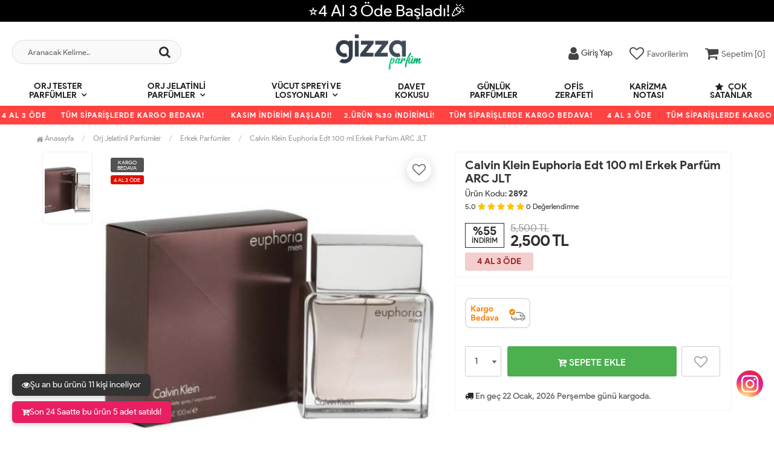

--- FILE ---
content_type: text/html; charset=UTF-8
request_url: https://www.gizzaparfum.com/calvin-klein-euphoria-edt-100-ml-erkek-parfum-arc-jlt-urun899.html
body_size: 13725
content:
<!DOCTYPE html PUBLIC "-//W3C//DTD XHTML 1.0 Transitional//EN" "https://www.w3.org/TR/xhtml1/DTD/xhtml1-transitional.dtd">
<html xmlns="https://www.w3.org/1999/xhtml" xml:lang="en">
	<head>
		<meta http-equiv="Content-Type" content="text/html; charset=utf-8" />
<meta name="keywords" content=",Calvin Klein Euphoria Edt 100 ml Erkek Parfüm ARC JLT,Erkek Parfümler" />
<meta name="description" content="Calvin Klein Euphoria Edt 100 ml Erkek Parfüm ARC JLT En Uygun Fiyatlarla gizzaparfum.com&#39;da" />
<meta http-equiv="x-dns-prefetch-control" content="on">
  <link rel="dns-prefetch" href="https://ajax.googleapis.com" /><meta name="robots" content="index, follow"/>
<meta name="Language" content="Turkish" />
<meta http-equiv="Content-Language" content="tr" />
<link rel="canonical" href="https://www.gizzaparfum.com/calvin-klein-euphoria-edt-100-ml-erkek-parfum-arc-jlt"/>
<base href="https://www.gizzaparfum.com/" />

<meta property="og:url" content="https://www.gizzaparfum.com/calvin-klein-euphoria-edt-100-ml-erkek-parfum-arc-jlt-urun899.html" />
<meta property="og:title" content="Calvin Klein Euphoria Edt 100 ml Erkek Parfüm ARC JLT En Uygun Fiyatlarla" />
<meta property="og:description" content="Calvin Klein Euphoria Edt 100 ml Erkek Parfüm ARC JLT En Uygun Fiyatlarla gizzaparfum.com&#39;da" />
<meta property="og:image" content="https://www.gizzaparfum.com/include/resize.php?path=images/urunler/101_calvin-kle-899_1.jpg" />

<meta property="product:brand" content="Calvin Klein">
<meta property="product:availability" content="in stock">
<meta property="product:condition" content="new">
<meta property="product:price:amount" content="2500,00">
<meta property="product:price:currency" content="TRY">
<meta property="product:retailer_item_id" content="899">

<meta itemprop="name" content="Calvin Klein Euphoria Edt 100 ml Erkek Parfüm ARC JLT" />
<meta itemprop="url" content="https://www.gizzaparfum.com/calvin-klein-euphoria-edt-100-ml-erkek-parfum-arc-jlt-urun899.html" />
<meta itemprop="creator" content="Gizza Parfüm" />

<meta name="twitter:card" content="summary" />
<meta name="twitter:site" content="@" />
<meta name="twitter:title" content="Calvin Klein Euphoria Edt 100 ml Erkek Parfüm ARC JLT En Uygun Fiyatlarla" />
<meta name="twitter:description" content="Calvin Klein Euphoria Edt 100 ml Erkek Parfüm ARC JLT En Uygun Fiyatlarla gizzaparfum.com&#39;da" />
<meta name="twitter:image" content="https://www.gizzaparfum.com/include/resize.php?path=images/urunler/101_calvin-kle-899_1.jpg" /><title>Calvin Klein Euphoria Edt 100 ml Erkek Parfüm ARC JLT En Uygun Fiyatlarla</title>
<link rel="shortcut icon" type="image/png" href="images/shop.png"/>
<link rel="stylesheet" href="assets/css/all-css.php?v=5.2" />
<link rel="stylesheet" href="https://cdnjs.cloudflare.com/ajax/libs/limonte-sweetalert2/11.4.4/sweetalert2.min.css" integrity="sha512-y4S4cBeErz9ykN3iwUC4kmP/Ca+zd8n8FDzlVbq5Nr73gn1VBXZhpriQ7avR+8fQLpyq4izWm0b8s6q4Vedb9w==" crossorigin="anonymous" referrerpolicy="no-referrer" />
<link rel="stylesheet" href="https://cdnjs.cloudflare.com/ajax/libs/jquery-bar-rating/1.2.2/themes/css-stars.min.css" integrity="sha512-Epht+5WVzDSqn0LwlaQm6dpiVhajT713iLdBEr3NLbKYsiVB2RiN9kLlrR0orcvaKSbRoZ/qYYsmN1vk/pKSBg==" crossorigin="anonymous" referrerpolicy="no-referrer" />
<link rel="stylesheet" href="templates/flow/style.css?v=5.2" />
<link rel="manifest" href="manifest.json"><link rel="stylesheet" href="assets/css/popup.cc.css?v=5.2" /><script type="text/javascript" src="//ajax.googleapis.com/ajax/libs/jquery/2.2.4/jquery.min.js"></script>
<!-- Google tag (gtag.js) --> <script async src="https://www.googletagmanager.com/gtag/js?id=G-1ERXG40MT9"></script> <script> window.dataLayer = window.dataLayer || []; function gtag(){dataLayer.push(arguments);} gtag('js', new Date()); gtag('config', 'G-1ERXG40MT9'); </script><link rel="stylesheet" href="assets/css/sepet-hizli.min.css" /><script>var currentact = 'urunDetay';</script> 
		<meta charset="utf-8">
		<meta name="HandheldFriendly" content="True" /> 
		<meta name="MobileOptimized" content="320" />
		<meta name="apple-mobile-web-app-capable" content="yes" />
		<meta name="theme-color" content="#ffffff" media="(prefers-color-scheme: light)">
		<meta name="theme-color" content="#ffffff" media="(prefers-color-scheme: dark)">
		<meta name="viewport" content="width=device-width, initial-scale=1, maximum-scale=1, user-scalable=0"/>
		<link rel="stylesheet" type="text/css" href="/templates/flow/assets/css/all-css.php" />
		<!-- Google Tag Manager --> <script>(function(w,d,s,l,i){w[l]=w[l]||[];w[l].push({'gtm.start': new Date().getTime(),event:'gtm.js'});var f=d.getElementsByTagName(s)[0], j=d.createElement(s),dl=l!='dataLayer'?'&l='+l:'';j.async=true;j.src= 'https://www.googletagmanager.com/gtm.js?id='+i+dl;f.parentNode.insertBefore(j,f); })(window,document,'script','dataLayer','GTM-TK5GNCX5');</script> <!-- End Google Tag Manager -->
	</head>
	<body class="pageurunDetay"> 
		<!-- Google Tag Manager (noscript) --> <noscript><iframe src="https://www.googletagmanager.com/ns.html?id=GTM-TK5GNCX5" height="0" width="0" style="display:none;visibility:hidden"></iframe></noscript> <!-- End Google Tag Manager (noscript) -->
		<div class="swal-overlay"></div>
		<div id="menu_overlay2" class="menu_overlay2"></div>
		<div id="header" class="header"> 

			<div class="headerDiscount " style="background:#000000">⭐4 Al 3 Öde Başladı!🎉</div>
			
		<div class="top-header hidden ">
				<div class="container-fluid">
					
					<div class="pull-left support-link hidden-sm hidden-md">
						<a href="ac/iletisim"><span class="phoneTop"><i class="fa fa-phone"></i> </span></a>
					</div>
					
					<div class="support-link">
							<a href="ac/iletisim"><i class="fa fa-circle-o"></i> İletişim</a>
							<a href="/ac/sss"><i class="fa fa-circle-o"></i> S.S.S</a>
							<a href="/ac/siparistakip"><i class="fa fa-circle-o"></i> Sipariş Takibi</a>
					</div>
					
				</div>
			</div>

			<div id="main-header" class="main-header">
				<div class="container-fluid">
					<div class="row">

					
											

					<div class="col-lg-3 col-sm-3 header-search-box ">
						<form class="form-inline" action="page.php" method="get">
						<input type="hidden" name="searchType" value="3">
						<input type="hidden" name="act" value="arama">
							<div class="form-group input-serach">
								<input type="text" id="detailSearchKey" name="str" value placeholder="Aranacak Kelime..">
								<button type="submit" class="pull-right btn-search"><i class="fa fa-search"></i></button>
							</div>
						</form>
					</div>

					
					<div class="col-lg-5 col-sm-3 col-xs-4 logo text-center">
						<a href="./"><img alt="Gizza Parfüm | Orjinal Tester Parfüm | En Uygun Fiyatlarla" src="/images/gizza-logo-templateLogo-1.png" /></a>
					</div>

										
					
				
					<div class="col-lg-4 col-sm-5 col-xs-4 user-block" id="user-block">
						<div class="lds-ellipsis"><div></div><div></div><div></div><div></div></div>
					</div>
					<script>

						$.ajax({
							url: '/templates/flow/userMenu.php',
							type: 'GET',
							async: true,
							beforeSend: function() {
							},
							success: function (response) {
								$('#user-block').html(response);
							}
						});
					</script>
					
					
					</div>    
				</div>    
			</div>
		
		
			<div id="nav-top-menu" class="nav-top-menu ">
				<div class="container-fluid">
					<div class="row">

						<div id="main-menu" class="col-sm-12 main-menu">
							<nav class="navbar navbar-default">
								<div class="container-fluid">
									<div id="navbar" class="navbar-collapse collapse">
										<ul class="nav navbar-nav">
											<li class="orj-tester-parfumler dropdown"><a href="/orj-tester-parfumler" id="a103" class="dropdown-toggle">Orj Tester Parfümler</a><ul class="dropdown-menu"><div class="row"><div class="col-md-2 catLanding"><a href="./ac/yeni">Yeni Gelenler</a><a href="./ac/indirimde">İndirimdekiler</a><a href="./ac/cokSatanlar">Çok Satanlar</a>                    </div><div class="col-md-7 menucol"><li class=""><a href="/kadin-tester-parfumler"><i class="fa fa-caret-right"></i> Kadın Tester Parfümler</a></li><li class=""><a href="/erkek-tester-parfumler"><i class="fa fa-caret-right"></i> Erkek Tester Parfümler</a></li><li class=""><a href="/unisex-tester-parfumler"><i class="fa fa-caret-right"></i> Unisex Tester Parfümler</a></li></div><div class="catimg col-sm-3"><a href="/orj-tester-parfumler"><img class="img-responsive" alt="kategori resmi eklenmemiş" src="//dummyimage.com/300x300/eeeeee/333333"></a></div><div class="clearfix"></div></div></ul></li><li class="orj-jelatinli-parfumler dropdown"><a href="/orj-jelatinli-parfumler" id="a106" class="dropdown-toggle">Orj Jelatinli Parfümler</a><ul class="dropdown-menu"><div class="row"><div class="col-md-2 catLanding"><a href="./ac/yeni">Yeni Gelenler</a><a href="./ac/indirimde">İndirimdekiler</a><a href="./ac/cokSatanlar">Çok Satanlar</a>                    </div><div class="col-md-7 menucol"><li class=""><a href="/kadin-parfumler"><i class="fa fa-caret-right"></i> Kadın Parfümler</a></li><li class=""><a href="/erkek-parfumler"><i class="fa fa-caret-right"></i> Erkek Parfümler</a></li><li class=""><a href="/unisex-parfumler"><i class="fa fa-caret-right"></i> Unisex Parfümler</a></li></div><div class="catimg col-sm-3"><a href="/orj-jelatinli-parfumler"><img class="img-responsive" alt="kategori resmi eklenmemiş" src="//dummyimage.com/300x300/eeeeee/333333"></a></div><div class="clearfix"></div></div></ul></li><li class="vucut-spreyi-ve-losyonlari dropdown"><a href="/vucut-spreyi-ve-losyonlari" id="a108" class="dropdown-toggle">Vücut Spreyi ve Losyonları</a><ul class="dropdown-menu"><div class="row"><div class="col-md-2 catLanding"><a href="./ac/yeni">Yeni Gelenler</a><a href="./ac/indirimde">İndirimdekiler</a><a href="./ac/cokSatanlar">Çok Satanlar</a>                    </div><div class="col-md-7 menucol"><li class=""><a href="/vucut-spreyi-ve-losyonlari-1"><i class="fa fa-caret-right"></i> Vücut Spreyi ve Losyonları</a></li></div><div class="catimg col-sm-3"><a href="/vucut-spreyi-ve-losyonlari"><img class="img-responsive" alt="kategori resmi eklenmemiş" src="//dummyimage.com/300x300/eeeeee/333333"></a></div><div class="clearfix"></div></div></ul></li><li class="davet-kokusu"><a href="/davet-kokusu">Davet Kokusu</a></li><li class="gunluk-parfumler"><a href="/gunluk-parfumler">Günlük Parfümler</a></li><li class="ofis-zerafeti"><a href="/ofis-zerafeti">Ofis Zerafeti</a></li><li class="karizma-notasi"><a href="/karizma-notasi">Karizma Notası</a></li>											<li class="yeniler"><a href="ac/cokSatanlar"><i class="fa fa-star"></i> Çok Satanlar</a></li>
										</ul>
										</div>
								</div>
							</nav>
						</div>						
					</div>
				</div>
			</div>
				</div>

					<div class="marquee_container " style="background:#ff4342">
				<div class="marquee_wrapper">
					<div class="marquee_textContainer">
						<span><span>KASIM İNDİRİMİ BAŞLADI!</span><span style="color:#fff">2.ÜRÜN %30 İNDİRİMLİ!</span> <span>TÜM SİPARİŞLERDE KARGO BEDAVA!</span> <span style="color:#fff">4 AL 3 ÖDE</span> <span>TÜM SİPARİŞLERDE KARGO BEDAVA!</span></span>
						<span><span>KASIM İNDİRİMİ BAŞLADI!</span><span style="color:#fff">2.ÜRÜN %30 İNDİRİMLİ!</span> <span>TÜM SİPARİŞLERDE KARGO BEDAVA!</span> <span style="color:#fff">4 AL 3 ÖDE</span> <span>TÜM SİPARİŞLERDE KARGO BEDAVA!</span></span>
						<span><span>KASIM İNDİRİMİ BAŞLADI!</span><span style="color:#fff">2.ÜRÜN %30 İNDİRİMLİ!</span> <span>TÜM SİPARİŞLERDE KARGO BEDAVA!</span> <span style="color:#fff">4 AL 3 ÖDE</span> <span>TÜM SİPARİŞLERDE KARGO BEDAVA!</span></span>
						<span><span>KASIM İNDİRİMİ BAŞLADI!</span><span style="color:#fff">2.ÜRÜN %30 İNDİRİMLİ!</span> <span>TÜM SİPARİŞLERDE KARGO BEDAVA!</span> <span style="color:#fff">4 AL 3 ÖDE</span> <span>TÜM SİPARİŞLERDE KARGO BEDAVA!</span></span>
						<span><span>KASIM İNDİRİMİ BAŞLADI!</span><span style="color:#fff">2.ÜRÜN %30 İNDİRİMLİ!</span> <span>TÜM SİPARİŞLERDE KARGO BEDAVA!</span> <span style="color:#fff">4 AL 3 ÖDE</span> <span>TÜM SİPARİŞLERDE KARGO BEDAVA!</span></span>
						<span><span>KASIM İNDİRİMİ BAŞLADI!</span><span style="color:#fff">2.ÜRÜN %30 İNDİRİMLİ!</span> <span>TÜM SİPARİŞLERDE KARGO BEDAVA!</span> <span style="color:#fff">4 AL 3 ÖDE</span> <span>TÜM SİPARİŞLERDE KARGO BEDAVA!</span></span>
						<span><span>KASIM İNDİRİMİ BAŞLADI!</span><span style="color:#fff">2.ÜRÜN %30 İNDİRİMLİ!</span> <span>TÜM SİPARİŞLERDE KARGO BEDAVA!</span> <span style="color:#fff">4 AL 3 ÖDE</span> <span>TÜM SİPARİŞLERDE KARGO BEDAVA!</span></span>
						<span><span>KASIM İNDİRİMİ BAŞLADI!</span><span style="color:#fff">2.ÜRÜN %30 İNDİRİMLİ!</span> <span>TÜM SİPARİŞLERDE KARGO BEDAVA!</span> <span style="color:#fff">4 AL 3 ÖDE</span> <span>TÜM SİPARİŞLERDE KARGO BEDAVA!</span></span>
						<span><span>KASIM İNDİRİMİ BAŞLADI!</span><span style="color:#fff">2.ÜRÜN %30 İNDİRİMLİ!</span> <span>TÜM SİPARİŞLERDE KARGO BEDAVA!</span> <span style="color:#fff">4 AL 3 ÖDE</span> <span>TÜM SİPARİŞLERDE KARGO BEDAVA!</span></span>
						<span><span>KASIM İNDİRİMİ BAŞLADI!</span><span style="color:#fff">2.ÜRÜN %30 İNDİRİMLİ!</span> <span>TÜM SİPARİŞLERDE KARGO BEDAVA!</span> <span style="color:#fff">4 AL 3 ÖDE</span> <span>TÜM SİPARİŞLERDE KARGO BEDAVA!</span></span>
						<span><span>KASIM İNDİRİMİ BAŞLADI!</span><span style="color:#fff">2.ÜRÜN %30 İNDİRİMLİ!</span> <span>TÜM SİPARİŞLERDE KARGO BEDAVA!</span> <span style="color:#fff">4 AL 3 ÖDE</span> <span>TÜM SİPARİŞLERDE KARGO BEDAVA!</span></span>
						<span><span>KASIM İNDİRİMİ BAŞLADI!</span><span style="color:#fff">2.ÜRÜN %30 İNDİRİMLİ!</span> <span>TÜM SİPARİŞLERDE KARGO BEDAVA!</span> <span style="color:#fff">4 AL 3 ÖDE</span> <span>TÜM SİPARİŞLERDE KARGO BEDAVA!</span></span>
						<span><span>KASIM İNDİRİMİ BAŞLADI!</span><span style="color:#fff">2.ÜRÜN %30 İNDİRİMLİ!</span> <span>TÜM SİPARİŞLERDE KARGO BEDAVA!</span> <span style="color:#fff">4 AL 3 ÖDE</span> <span>TÜM SİPARİŞLERDE KARGO BEDAVA!</span></span>
					</div>
				</div>
			</div>
						
		
			<div class="columns-container">
				<div class="container" id="columns">
					<div class="breadcrumb clearfix">
						<li class="home"><a href="./"><i class="fa fa-home"></i> Anasayfa</a></li> 
						<ul class="breadcrumbs" itemscope itemtype="http://schema.org/BreadcrumbList"><li itemprop="itemListElement" itemscope itemtype="http://schema.org/ListItem"><a itemprop="item" class="BreadCrumb" href="/orj-jelatinli-parfumler"><span itemprop="name">Orj Jelatinli Parfümler</span></a><meta itemprop="position" content="1" /></li> <li itemprop="itemListElement" itemscope itemtype="http://schema.org/ListItem"><a itemprop="item" class="BreadCrumb" href="/erkek-parfumler"><span itemprop="name">Erkek Parfümler</span></a><meta itemprop="position" content="2" /></li> <li><a class="BreadCrumb" 	href="/calvin-klein-euphoria-edt-100-ml-erkek-parfum-arc-jlt">Calvin Klein Euphoria Edt 100 ml Erkek Parfüm ARC JLT</a></li></ul> 			  
					</div>
					
					<div class="row">
						<div class="center_column col-xs-12 col-sm-12" id="center_column">
							<div id="product">
								
		<script type="text/javascript">
			shopPHPUrunID = 899;
			shopPHPUrunFiyatOrg = 2500;
			shopPHPUrunFiyatT = 2500;
			shopPHPUrunFiyatYTL = 2500;
			shopPHPTekCekimOran = 0;
			shopPHPHavaleIndirim = 0;
			shopPHPFiyatCarpan = 1;
			shopPHPFiyatCarpanT = 1;
            shopPHPUrunKDV = 0.2;
            kurusgizle = 1;
            sepetCarpan = 1;
		</script>
		<script type="application/ld+json">
			{
				  "@context": "http://schema.org/",
				  "@type": "Product",
				  "name": "Calvin Klein Euphoria Edt 100 ml Erkek Parfüm ARC JLT",
				  "image": "https://www.gizzaparfum.com/images/urunler/101_calvin-kle-899_1.jpg",
				  "description": "Calvin Klein Euphoria Edt 100 ml Erkek Parfüm ARC JLT",
				  "mpn": "899",
				  "sku": "2892",
				  "brand": {
					"type": "Brand",
					"name": "Calvin Klein"
					
				  },
				  
				  "aggregateRating": {
					"@type": "AggregateRating",
					"ratingValue": "5",
					"reviewCount": "1",
					"bestRating": "5",
					"worstRating": "1"
				  },
				  "offers": {
					"@type": "Offer",
					"url":"https://www.gizzaparfum.com/calvin-klein-euphoria-edt-100-ml-erkek-parfum-arc-jlt",
					"priceCurrency": "TRY",
					"priceValidUntil" : "2026-01-27 21:04:40",
					"price": "2500.00",
					"itemCondition": "http://schema.org/NewCondition",
					"availability": "http://schema.org/InStock",
					"hasMerchantReturnPolicy": {
						"@type": "MerchantReturnPolicy",
						"returnFees": "Customer pays",
						"applicableCountry" : "TR",
						"returnPolicyCountry": "TR"
					  },
					"shippingDetails": {
						"@type": "OfferShippingDetails",
						"shippingRate": {
						  "@type": "MonetaryAmount",
						  "value": 0,
						  "currency": "TRY"
						},
						"deliveryTime": {
							"@type": "ShippingDeliveryTime",
							"handlingTime": 1,
							"transitTime": {
							  "@type": "QuantitativeValue",
							  "minValue": 1,
							  "maxValue": 1,
							  "unitCode": "DAY"
							}
						  },
						"shippingDestination": {
						  "@type": "DefinedRegion",
						  "addressCountry": "TR"
						}
					  },
					"seller": {
					  "@type": "Organization",
					  "name": "Gizza Parfüm | Orjinal Tester Parfüm | En Uygun Fiyatlarla"
							  }
							}}</script>
		
	<div class="primary-box">
				<div class="pb-left-column hidden-xs col-lg-7 hidden-sm hidden-md">
					<div class="product-image">
						<div class="product-img-thumb">
							<div id="urunResimListContainer">
								<ul>
									<li><a href="#" data-image="images/urunler/101_calvin-kle-899_1.jpg" data-zoom-image="images/urunler/101_calvin-kle-899_1.jpg"><img src="images/products/101_calvin-kle-899_1.jpg/75/100/150/crop-to-fit" alt="Calvin Klein Euphoria Edt 100 ml Erkek Parfüm ARC JLT"/></a></li>
								</ul>
							</div>
							<div class="clearfix"></div>
						</div>
						<div class="product-full">
							<div class="catalog-item-ribbons">
								<span class="ribbon-freeCargo">KARGO BEDAVA</span>
								
								
								<span class="ribbon-campaign">4 AL 3 ÖDE</span>
							</div>
							<div class="buttons">
								<a class="addtowishlist" href="#" onclick="myalert('Bu özellik sadece site üyelerine açıktır.','warning'); return false;"><i class="fa fa-heart-o"></i></a>
							</div>
							 <a href="images/urunler/101_calvin-kle-899_1.jpg" title="Calvin Klein Euphoria Edt 100 ml Erkek Parfüm ARC JLT" class="lightbox imgLink">
							 	
							 	<img class="img lazy lozad" src="templates/flow/images/load.gif" data-src="images/urunler/101_calvin-kle-899_1.jpg"/>
							 </a>
						</div>
						<div class="clearfix"></div>
					</div>
				</div>
				<div class="pb-left-column col-xs-12 hidden-lg">
					<div class="product-image">
						<div class="product-full">
						
							<div class="catalog-item-ribbons">
								<span class="ribbon-freeCargo">KARGO BEDAVA</span>
								
								
								<span class="ribbon-campaign">4 AL 3 ÖDE</span>
							</div>
							<div class="buttons">
								<a class="addtowishlist" href="#" onclick="myalert('Bu özellik sadece site üyelerine açıktır.','warning'); return false;"><i class="fa fa-heart-o"></i></a>
							</div>
							<div class="mobileSliderwrap"></div>
						</div>
						<div class="clearfix"></div>
					</div>
				</div>
				<div class="pb-right-column col-xs-12 col-lg-5">
				<div class="topList">
					<h1 class="product-name">Calvin Klein Euphoria Edt 100 ml Erkek Parfüm ARC JLT</h1>
					
					<p class="product-code">Ürün Kodu: <strong>2892</strong></p>
					<div class="rating">
						<div id="userStars" class="stars">
								<small>5.0</small>
								<i class="fa fa-star"></i>
								<i class="fa fa-star"></i>
								<i class="fa fa-star"></i>
								<i class="fa fa-star"></i>
								<i class="fa fa-star"></i>
								<small>0</small> <small>Değerlendirme</small>
						</div>
					</div>
					<div class="product-price-group">
					<div class="discount">%55<p>İNDİRİM</p></div>						
					<div class="pricex">
						<span class="old-price" data-oldprice='5500'>5,500 TL</span>
						<span class="price"><span id="shopPHPUrunFiyatYTL">2,500</span> TL</span>
					</div>
					<div class="clearfix"></div>
					<div class="spriceWrap">4 AL 3 ÖDE</div>
					</div>
					
					<div class="clearfix"></div>
					
					<div class="userTools"><div id="urunKarsilastirmaListemeEkle"><form action="" ID="CookieForm" method="post"><a class="KarsilastirmaListe" href="#" onclick="$('#CookieForm').submit(); return false;"><strong>&nbsp;·&nbsp;</strong>Ürünü karşılaştırma listeme ekle</a><input type="hidden" name="CookieInsertUrunID" value="899" /></form> ( <a href="#" onclick="pencereAc('compare.php?pIDs=',800,400); return false;">Karşılaştır</a><!-- | <a href="page.php?KarsilastirmaListeTemizle=true&act=urunDetay&urunID=899&name=calvin-klein-euphoria-edt-100-ml-erkek-parfum-arc-jlt&temp=&paytr-status=&data_email=&op=&3dPosBack=">Temizle</a> --> )</div>
<div id="urunFiyatiDusunceHaberVer"><form action="" ID="AlarmForm_Fiyat" method="post"><input type="hidden" name="ftype" value="AlarmFiyat" /><a  class="KarsilastirmaListe" href="#" onclick="if (true) myalert('Bu özellik sadece site üyelerine açıktır.','warning'); else document.getElementById('AlarmForm_Fiyat').submit(); return false;" /><strong>&nbsp;·&nbsp;</strong>Fiyatı düşünce bildir</a><input type="hidden" name="urunID" value="899" /></form></div>
<div id="urunAklimdakilereEkle"><form action="" ID="AlarmForm_Listem" method="post"><input type="hidden" name="ftype" value="AlarmListem" /><a  class="KarsilastirmaListe" href="#" onclick="if (true) myalert('Bu özellik sadece site üyelerine açıktır.','warning'); else document.getElementById('AlarmForm_Listem').submit(); return false;"><strong>&nbsp;·&nbsp;</strong>Aklımdakiler listesine ekle</a><input type="hidden" name="urunID" value="899" /></form></div>
</div>
					<div class="clearfix"></div>
					<div class="otherCats hidden">
						<span>+ <a href="./erkek-parfumler">Daha Fazla Erkek Parfümler</a></span>
					</div>
					<div class="clearfix"></div>
				</div>
				<div class="clearfix"></div>
				<div class="middleList">
					<div id="urunSecimBlock" class="urunSecimBlock form-option">
						<span class="tooltipUyari">Lütfen Bir Seçim Yapınız..</span>
						<script></script>
					</div>
					<div class="clearfix"></div>
					<div class="durumlar"> <img src="templates/flow/images/detay_kargo_bedava.png" alt="Ücretsiz Kargo" title="Ücretsiz Kargo"></div>
					<div class="form-action">
						<div class="attributes">
							<div class="attribute-list product-qty">
								<div class="qty">
									<select max='0' class='urunSepeteEkleAdet' onchange="urunSepeteEkleAdet = $(this).val()"><option value="0" >0</option><option value="1" selected="selected">1</option><option value="2" >2</option><option value="3" >3</option><option value="4" >4</option><option value="5" >5</option><option value="6" >6</option><option value="7" >7</option><option value="8" >8</option><option value="9" >9</option><option value="10" >10</option><option value="11" >11</option><option value="12" >12</option><option value="13" >13</option><option value="14" >14</option><option value="15" >15</option><option value="16" >16</option><option value="17" >17</option><option value="18" >18</option><option value="19" >19</option><option value="20" >20</option><option value="21" >21</option><option value="22" >22</option><option value="23" >23</option><option value="24" >24</option><option value="25" >25</option><option value="26" >26</option><option value="27" >27</option><option value="28" >28</option><option value="29" >29</option><option value="30" >30</option><option value="31" >31</option><option value="32" >32</option><option value="33" >33</option><option value="34" >34</option><option value="35" >35</option><option value="36" >36</option><option value="37" >37</option><option value="38" >38</option><option value="39" >39</option><option value="40" >40</option><option value="41" >41</option><option value="42" >42</option><option value="43" >43</option><option value="44" >44</option><option value="45" >45</option><option value="46" >46</option><option value="47" >47</option><option value="48" >48</option><option value="49" >49</option><option value="50" >50</option><option value="51" >51</option><option value="52" >52</option><option value="53" >53</option><option value="54" >54</option><option value="55" >55</option><option value="56" >56</option><option value="57" >57</option><option value="58" >58</option><option value="59" >59</option><option value="60" >60</option><option value="61" >61</option><option value="62" >62</option><option value="63" >63</option><option value="64" >64</option><option value="65" >65</option><option value="66" >66</option><option value="67" >67</option><option value="68" >68</option><option value="69" >69</option><option value="70" >70</option><option value="71" >71</option><option value="72" >72</option><option value="73" >73</option><option value="74" >74</option><option value="75" >75</option><option value="76" >76</option><option value="77" >77</option><option value="78" >78</option><option value="79" >79</option><option value="80" >80</option><option value="81" >81</option><option value="82" >82</option><option value="83" >83</option><option value="84" >84</option><option value="85" >85</option><option value="86" >86</option><option value="87" >87</option><option value="88" >88</option><option value="89" >89</option><option value="90" >90</option><option value="91" >91</option><option value="92" >92</option><option value="93" >93</option><option value="94" >94</option><option value="95" >95</option><option value="96" >96</option><option value="97" >97</option><option value="98" >98</option><option value="99" >99</option><option value="100" >100</option><option value="101" >101</option><option value="102" >102</option><option value="103" >103</option><option value="104" >104</option><option value="105" >105</option><option value="106" >106</option><option value="107" >107</option><option value="108" >108</option><option value="109" >109</option><option value="110" >110</option><option value="111" >111</option><option value="112" >112</option><option value="113" >113</option><option value="114" >114</option><option value="115" >115</option><option value="116" >116</option><option value="117" >117</option><option value="118" >118</option><option value="119" >119</option><option value="120" >120</option><option value="121" >121</option><option value="122" >122</option><option value="123" >123</option><option value="124" >124</option><option value="125" >125</option><option value="126" >126</option><option value="127" >127</option><option value="128" >128</option><option value="129" >129</option><option value="130" >130</option><option value="131" >131</option><option value="132" >132</option><option value="133" >133</option><option value="134" >134</option><option value="135" >135</option><option value="136" >136</option><option value="137" >137</option><option value="138" >138</option><option value="139" >139</option><option value="140" >140</option><option value="141" >141</option><option value="142" >142</option><option value="143" >143</option><option value="144" >144</option><option value="145" >145</option><option value="146" >146</option><option value="147" >147</option><option value="148" >148</option><option value="149" >149</option><option value="150" >150</option><option value="151" >151</option><option value="152" >152</option><option value="153" >153</option><option value="154" >154</option><option value="155" >155</option><option value="156" >156</option><option value="157" >157</option><option value="158" >158</option><option value="159" >159</option><option value="160" >160</option><option value="161" >161</option><option value="162" >162</option><option value="163" >163</option><option value="164" >164</option><option value="165" >165</option><option value="166" >166</option><option value="167" >167</option><option value="168" >168</option><option value="169" >169</option><option value="170" >170</option><option value="171" >171</option><option value="172" >172</option><option value="173" >173</option><option value="174" >174</option><option value="175" >175</option><option value="176" >176</option><option value="177" >177</option><option value="178" >178</option><option value="179" >179</option><option value="180" >180</option><option value="181" >181</option><option value="182" >182</option><option value="183" >183</option><option value="184" >184</option><option value="185" >185</option><option value="186" >186</option><option value="187" >187</option><option value="188" >188</option><option value="189" >189</option><option value="190" >190</option><option value="191" >191</option><option value="192" >192</option><option value="193" >193</option><option value="194" >194</option><option value="195" >195</option><option value="196" >196</option><option value="197" >197</option><option value="198" >198</option><option value="199" >199</option><option value="200" >200</option><option value="201" >201</option><option value="202" >202</option><option value="203" >203</option><option value="204" >204</option><option value="205" >205</option><option value="206" >206</option><option value="207" >207</option><option value="208" >208</option><option value="209" >209</option><option value="210" >210</option><option value="211" >211</option><option value="212" >212</option><option value="213" >213</option><option value="214" >214</option><option value="215" >215</option><option value="216" >216</option><option value="217" >217</option><option value="218" >218</option><option value="219" >219</option><option value="220" >220</option><option value="221" >221</option><option value="222" >222</option><option value="223" >223</option><option value="224" >224</option><option value="225" >225</option><option value="226" >226</option><option value="227" >227</option><option value="228" >228</option><option value="229" >229</option><option value="230" >230</option><option value="231" >231</option><option value="232" >232</option><option value="233" >233</option><option value="234" >234</option><option value="235" >235</option><option value="236" >236</option><option value="237" >237</option><option value="238" >238</option><option value="239" >239</option><option value="240" >240</option><option value="241" >241</option><option value="242" >242</option><option value="243" >243</option><option value="244" >244</option><option value="245" >245</option><option value="246" >246</option><option value="247" >247</option><option value="248" >248</option><option value="249" >249</option><option value="250" >250</option><option value="251" >251</option><option value="252" >252</option><option value="253" >253</option><option value="254" >254</option><option value="255" >255</option><option value="256" >256</option><option value="257" >257</option><option value="258" >258</option><option value="259" >259</option><option value="260" >260</option><option value="261" >261</option><option value="262" >262</option><option value="263" >263</option><option value="264" >264</option><option value="265" >265</option><option value="266" >266</option><option value="267" >267</option><option value="268" >268</option><option value="269" >269</option><option value="270" >270</option><option value="271" >271</option><option value="272" >272</option><option value="273" >273</option><option value="274" >274</option><option value="275" >275</option><option value="276" >276</option><option value="277" >277</option><option value="278" >278</option><option value="279" >279</option><option value="280" >280</option><option value="281" >281</option><option value="282" >282</option><option value="283" >283</option><option value="284" >284</option><option value="285" >285</option><option value="286" >286</option><option value="287" >287</option><option value="288" >288</option><option value="289" >289</option><option value="290" >290</option><option value="291" >291</option><option value="292" >292</option><option value="293" >293</option><option value="294" >294</option><option value="295" >295</option><option value="296" >296</option><option value="297" >297</option><option value="298" >298</option><option value="299" >299</option><option value="300" >300</option><option value="301" >301</option><option value="302" >302</option><option value="303" >303</option><option value="304" >304</option><option value="305" >305</option><option value="306" >306</option><option value="307" >307</option><option value="308" >308</option><option value="309" >309</option><option value="310" >310</option><option value="311" >311</option><option value="312" >312</option><option value="313" >313</option><option value="314" >314</option><option value="315" >315</option><option value="316" >316</option><option value="317" >317</option><option value="318" >318</option><option value="319" >319</option><option value="320" >320</option><option value="321" >321</option><option value="322" >322</option><option value="323" >323</option><option value="324" >324</option><option value="325" >325</option><option value="326" >326</option><option value="327" >327</option><option value="328" >328</option><option value="329" >329</option><option value="330" >330</option><option value="331" >331</option><option value="332" >332</option><option value="333" >333</option><option value="334" >334</option><option value="335" >335</option><option value="336" >336</option><option value="337" >337</option><option value="338" >338</option><option value="339" >339</option><option value="340" >340</option><option value="341" >341</option><option value="342" >342</option><option value="343" >343</option><option value="344" >344</option><option value="345" >345</option><option value="346" >346</option><option value="347" >347</option><option value="348" >348</option><option value="349" >349</option><option value="350" >350</option><option value="351" >351</option><option value="352" >352</option><option value="353" >353</option><option value="354" >354</option><option value="355" >355</option><option value="356" >356</option><option value="357" >357</option><option value="358" >358</option><option value="359" >359</option><option value="360" >360</option><option value="361" >361</option><option value="362" >362</option><option value="363" >363</option><option value="364" >364</option><option value="365" >365</option><option value="366" >366</option><option value="367" >367</option><option value="368" >368</option><option value="369" >369</option><option value="370" >370</option><option value="371" >371</option><option value="372" >372</option><option value="373" >373</option><option value="374" >374</option><option value="375" >375</option><option value="376" >376</option><option value="377" >377</option><option value="378" >378</option><option value="379" >379</option><option value="380" >380</option><option value="381" >381</option><option value="382" >382</option><option value="383" >383</option><option value="384" >384</option><option value="385" >385</option><option value="386" >386</option><option value="387" >387</option><option value="388" >388</option><option value="389" >389</option><option value="390" >390</option><option value="391" >391</option><option value="392" >392</option><option value="393" >393</option><option value="394" >394</option><option value="395" >395</option><option value="396" >396</option><option value="397" >397</option><option value="398" >398</option><option value="399" >399</option><option value="400" >400</option><option value="401" >401</option><option value="402" >402</option><option value="403" >403</option><option value="404" >404</option><option value="405" >405</option><option value="406" >406</option><option value="407" >407</option><option value="408" >408</option><option value="409" >409</option><option value="410" >410</option><option value="411" >411</option><option value="412" >412</option><option value="413" >413</option><option value="414" >414</option><option value="415" >415</option><option value="416" >416</option><option value="417" >417</option><option value="418" >418</option><option value="419" >419</option><option value="420" >420</option><option value="421" >421</option><option value="422" >422</option><option value="423" >423</option><option value="424" >424</option><option value="425" >425</option><option value="426" >426</option><option value="427" >427</option><option value="428" >428</option><option value="429" >429</option><option value="430" >430</option><option value="431" >431</option><option value="432" >432</option><option value="433" >433</option><option value="434" >434</option><option value="435" >435</option><option value="436" >436</option><option value="437" >437</option><option value="438" >438</option><option value="439" >439</option><option value="440" >440</option><option value="441" >441</option><option value="442" >442</option><option value="443" >443</option><option value="444" >444</option><option value="445" >445</option><option value="446" >446</option><option value="447" >447</option><option value="448" >448</option><option value="449" >449</option><option value="450" >450</option><option value="451" >451</option><option value="452" >452</option><option value="453" >453</option><option value="454" >454</option><option value="455" >455</option><option value="456" >456</option><option value="457" >457</option><option value="458" >458</option><option value="459" >459</option><option value="460" >460</option><option value="461" >461</option><option value="462" >462</option><option value="463" >463</option><option value="464" >464</option><option value="465" >465</option><option value="466" >466</option><option value="467" >467</option><option value="468" >468</option><option value="469" >469</option><option value="470" >470</option><option value="471" >471</option><option value="472" >472</option><option value="473" >473</option><option value="474" >474</option><option value="475" >475</option><option value="476" >476</option><option value="477" >477</option><option value="478" >478</option><option value="479" >479</option><option value="480" >480</option><option value="481" >481</option><option value="482" >482</option><option value="483" >483</option><option value="484" >484</option><option value="485" >485</option><option value="486" >486</option><option value="487" >487</option><option value="488" >488</option><option value="489" >489</option><option value="490" >490</option><option value="491" >491</option><option value="492" >492</option><option value="493" >493</option><option value="494" >494</option><option value="495" >495</option><option value="496" >496</option><option value="497" >497</option><option value="498" >498</option><option value="499" >499</option><option value="500" >500</option></select>
								</div>
							</div>
						</div>
						<div class="button-group">
							<a class="btn-add-cart btnAddCart" href="#" onclick="sepeteEkle('899',this); return false;"><i class="fa fa-cart-plus"></i> SEPETE EKLE</a>
							<a class="addtowishlist hidden-xs hidden-sm hidden-md" href="#" onclick="myalert('Bu özellik sadece site üyelerine açıktır.','warning'); return false;"><i class="fa fa-heart-o"></i></a>
						</div>
						<div class="clearfix"></div>
					</div>
					<div class="clearfix"></div>
					<div class="kargosayac"><i class="fa fa-truck"></i><strong> En geç 22 Ocak, 2026 Perşembe günü kargoda.</strong></div>
					<div class="clearfix"></div>
				</div>
				<div class="clearfix"></div>
				</div>
				<div class="clearfix"></div>
				<div class="pb-center-column col-xs-12 col-lg-12">
				<div class="bottomList">
					<div class="product-tab">
					<ul class="nav-tab">
						<li class="aciklama active">
							<a aria-expanded="false" data-toggle="tab" href="#aciklama">Ürün Bilgileri</a>
						</li>
						<li class="yorumLi">
							<a data-toggle="tab" href="#yorumlar">Müşteri Yorumları</a>
						</li>
						<li>
							<a data-toggle="tab" href="#teslimat">Teslimat Bilgileri</a>
						</li>
					</ul>
					<div class="tab-container">
						<div id="aciklama" class="tab-panel tabdesc active">
							 
						</div>
							<div id="yorumlar" class="tab-panel">
							<div class="uyari">Yorum / Soru ekleyebilmek için üye olmanız gerekmektedir.</div><br /><div>Ortalama Değerlendirme &raquo; <div class="br-wrapper br-theme-css-stars">
<div class="br-widget"><a href="#" class=""></a><a href="#" class=""></a><a href="#" class=""></a><a href="#" class=""></a><a href="#" class=""></a>
</div>
</div><div class="comments"></div></div>
							<div class="clearfix"></div>
						</div>
						<div id="teslimat" class="tab-panel">
							<div class="urunTabAlt">
							<p>Hafta içi saat 15:00&#39;a kadar yapacağınız tüm alış verişler, aynı gün KARGO&#39;ya teslim edilmektedir. Ancak nadiren de olsa özel üretim ürünlerin teslim süreleri imalat zamanına göre farklılık göstermektedir. Bu tür ürünlerin teslimat bilgileri ve süreleri ürün sayfalarında müşterilerimizin bilgisine sunulmuştur. Tarafımızdan kaynaklanan bir aksilik olması halinde ise size üyelik bilgilerinizden yola çıkılarak haber verilecektir. Bu nedenle,&nbsp;üyelik bilgilerinizin eksiksiz ve doğru olması önemlidir. Bayram ve resmi tatil günlerinde teslimat yapılmamaktadır.</p>

						</div>
						</div>
					</div>
					</div>
				</div>
				<div class="phoneAction">
					<div class="pCode"><div class="pcWrap">Ürün Kodu<span>2892</span><p><p>Bu ürünün siparişini sizin yerinize Müşteri Hizmetleri veya WhatsApp ekibimizin oluşturmasını isterseniz yukarıda yazan Ürün Kodu'nu aşağıdaki butonlara tıkladıktan sonra ekibimizle görüştüğünüzde paylaşabilirsiniz.</p></p></div></div>
					<div class="PhoneArea">
						<a class="phone-btn wp" href="https://api.whatsapp.com/send?phone=9&text=Merhaba, sipariş vermek istiyorum. https://www.gizzaparfum.com/calvin-klein-euphoria-edt-100-ml-erkek-parfum-arc-jlt-urun899.html" target="_blank"><i class="fa fa-whatsapp"></i> Whatsapp ile Sipariş</a>
						<a class="phone-btn tel" href="tel:" target="_blank"><i class="fa fa-phone"></i> Telefon ile Sipariş</a>
					</div>
				</div>
				</div>
				<div class="clearfix"></div>
			</div>
			<div class="clearfix"></div>
			<div class="col-lg-12">
			<div class="features_mobile">
				<div class="item">
					<i class="fa fa-lock"></i>
					<p>Güvenli Alışveriş İmkanı</p>
				</div>
				<div class="item">
					<i class="fa fa-truck"></i>
					<p>Hızlı Kargo İmkanı</p>
				</div>
				<div class="item">
					<i class="fa fa-credit-card"></i>
					<p> Kredi Kartına Taksit İmkanı</p>
				</div>
				<div class="item">
					<i class="fa fa-truck"></i>
					<p>Kapıda Ödeme İmkanı</p>
				</div>
			</div>
			</div>
			<div class="clearfix"></div>
			<div class="detailCartFixed">
				<div class="dleft">
					<div class="product-price-group">
						<div class="pricex">
							<span class="old-price" data-oldprice='5500'>5,500 TL</span>
							<span class="price"><span id="shopPHPUrunFiyatYTL">2,500</span> TL</span>
						</div>
					</div>
				</div>
				<div class="dright">
					<div class="basketBtn">
						<a class="btnAddCart" href="#" onclick="sepeteEkle('899',this); return false;"><i class="fa fa-cart-plus"></i> SEPETE EKLE</a>
					</div>
				</div>
			</div>
		<div id="view-notification" class="notification hidden"> <i class="fa fa-eye"></i> Şu an bu ürünü 6 kişi inceliyor </div>
		<div id="sale-notification" class="sale-notification hidden"> <i class="fa fa-cart-plus"></i> Son 24 Saatte bu ürün 12 adet satıldı! </div>
		<script>
			window.addEventListener('DOMContentLoaded', () => {
				const notification = document.getElementById('view-notification');
				const notificationSale = document.getElementById('sale-notification');
				// 3 ile 15 arasında rastgele sayı üret
				const randomPeople = Math.floor(Math.random() * 13) + 3;
				const randomSale = Math.floor(Math.random() * 18) + 5;
				// Yazıyı güncelle
				notification.innerHTML = `<i class="fa fa-eye"></i> Şu an bu ürünü ${randomPeople} kişi inceliyor`;
				notificationSale.innerHTML = `<i class="fa fa-cart-plus"></i> Son 24 Saatte bu ürün ${randomSale} adet satıldı!`;
				// Bildirimi göster
				setTimeout(() => {
				notification.classList.remove('hidden');
				notificationSale.classList.remove('hidden');
				}, 1000);
				// 5 saniye sonra gizle
				setTimeout(() => {
				notification.classList.add('hidden');
				notificationSale.classList.add('hidden');
				}, 8000);
			});
		</script><style type="text/css">#GARANTI_SURESI { display:none; }</style>
<style type="text/css">#STOK_DURUM_899 { display:none; }</style>
<div class="page-product-box UrunSliderWrap">
	<h2 class="page-heading">
		<span class="page-heading-title">Bu Ürünler İlginizi Çekebilir</span>
	</h2>
	<ul class="product-list">
		<li class="col-sm-12"><div class="product-container"><div class="left-block"><div class="catalog-item-ribbons"><span class="ribbon-freeCargo">KARGO BEDAVA</span></div><div class="buttons"><a class="addtowishlist" href="#" onclick="myalert('Bu özellik sadece site üyelerine açıktır.','warning'); return false;"><i class="fa fa-heart-o"></i></a><a class="addtocart hidden-xs hidden-sm hidden-md" href="#" onclick="sepeteEkle('947',this); return false;"><i class="fa fa-shopping-cart"></i></a></div><div class="clearfix"></div><a href="/creed-aventus-oud-royal-100-ml-jlt" class="imgLink"><div class="spriceWrap">4 AL 3 ÖDE</div><img class="owl-lazy" alt="Creed Aventus Oud Royal 100 ML JLT" src="templates/flow/images/load.gif" data-src="images/products/101_creed-aven-947_1.jpg/75/400/400" loading="lazy"></a></div> <div class="right-block"><h5 class="product-name"><a href="/creed-aventus-oud-royal-100-ml-jlt" title="Creed Aventus Oud Royal 100 ML JLT">Creed Aventus Oud Royal 100 ML JLT</a></h5><div class="content_price"><span class="price old-price" data-oldprice="5000">5,000 TL</span><span class="price product-price">2,599 TL</span></div><div class="clearfix"></div><a class="addCart" href="#" onclick="sepeteEkle('947',this); return false;">SEPETE EKLE</a><div class="clearfix"></div></div></div></li><li class="col-sm-12"><div class="product-container"><div class="left-block"><div class="catalog-item-ribbons"><span class="ribbon-freeCargo">KARGO BEDAVA</span></div><div class="buttons"><a class="addtowishlist" href="#" onclick="myalert('Bu özellik sadece site üyelerine açıktır.','warning'); return false;"><i class="fa fa-heart-o"></i></a><a class="addtocart hidden-xs hidden-sm hidden-md" href="#" onclick="sepeteEkle('941',this); return false;"><i class="fa fa-shopping-cart"></i></a></div><div class="clearfix"></div><a href="/tom-ford-noir-edp-parfum-100-ml-arc-jlt" class="imgLink"><div class="spriceWrap">4 AL 3 ÖDE</div><img class="owl-lazy" alt="Tom Ford  Noir EDP Parfüm 100 ml ARC JLT" src="templates/flow/images/load.gif" data-src="images/products/101_tom-ford-941_1.jpg/75/400/400" loading="lazy"></a></div> <div class="right-block"><h5 class="product-name"><a href="/tom-ford-noir-edp-parfum-100-ml-arc-jlt" title="Tom Ford  Noir EDP Parfüm 100 ml ARC JLT">Tom Ford  Noir EDP Parfüm 100 ml ARC JLT</a></h5><div class="content_price"><span class="price old-price" data-oldprice="5000">5,000 TL</span><span class="price product-price">2,599 TL</span></div><div class="clearfix"></div><a class="addCart" href="#" onclick="sepeteEkle('941',this); return false;">SEPETE EKLE</a><div class="clearfix"></div></div></div></li><li class="col-sm-12"><div class="product-container"><div class="left-block"><div class="catalog-item-ribbons"><span class="ribbon-freeCargo">KARGO BEDAVA</span></div><div class="buttons"><a class="addtowishlist" href="#" onclick="myalert('Bu özellik sadece site üyelerine açıktır.','warning'); return false;"><i class="fa fa-heart-o"></i></a><a class="addtocart hidden-xs hidden-sm hidden-md" href="#" onclick="sepeteEkle('922',this); return false;"><i class="fa fa-shopping-cart"></i></a></div><div class="clearfix"></div><a href="/carolina-herrera-212-vip-men-edt-100-ml-arc-jlt" class="imgLink"><div class="spriceWrap">4 AL 3 ÖDE</div><img class="owl-lazy" alt="CAROLİNA HERRERA 212 VİP MEN EDT 100 ML ARC JLT" src="templates/flow/images/load.gif" data-src="images/products/101_carolina-922_1.jpg/75/400/400" loading="lazy"></a></div> <div class="right-block"><h5 class="product-name"><a href="/carolina-herrera-212-vip-men-edt-100-ml-arc-jlt" title="CAROLİNA HERRERA 212 VİP MEN EDT 100 ML ARC JLT">CAROLİNA HERRERA 212 VİP MEN EDT 100 ML ARC JLT</a></h5><div class="content_price"><span class="price old-price" data-oldprice="0"></span><span class="price product-price">2,250 TL</span></div><div class="clearfix"></div><a class="addCart" href="#" onclick="sepeteEkle('922',this); return false;">SEPETE EKLE</a><div class="clearfix"></div></div></div></li><li class="col-sm-12"><div class="product-container"><div class="left-block"><div class="catalog-item-ribbons"><span class="ribbon-freeCargo">KARGO BEDAVA</span></div><div class="buttons"><a class="addtowishlist" href="#" onclick="myalert('Bu özellik sadece site üyelerine açıktır.','warning'); return false;"><i class="fa fa-heart-o"></i></a><a class="addtocart hidden-xs hidden-sm hidden-md" href="#" onclick="sepeteEkle('938',this); return false;"><i class="fa fa-shopping-cart"></i></a></div><div class="clearfix"></div><a href="/dior-sauvage-edp-spray-100ml-erkek-parfumu-arc-jlt" class="imgLink"><div class="spriceWrap">4 AL 3 ÖDE</div><img class="owl-lazy" alt="Dior Sauvage EDP Spray 100ML Erkek Parfümü ARC JLT" src="templates/flow/images/load.gif" data-src="images/products/101_dior-sauva-938_1.jpg/75/400/400" loading="lazy"></a></div> <div class="right-block"><h5 class="product-name"><a href="/dior-sauvage-edp-spray-100ml-erkek-parfumu-arc-jlt" title="Dior Sauvage EDP Spray 100ML Erkek Parfümü ARC JLT">Dior Sauvage EDP Spray 100ML Erkek Parfümü ARC JLT</a></h5><div class="content_price"><span class="price old-price" data-oldprice="0"></span><span class="price product-price">2,350 TL</span></div><div class="clearfix"></div><a class="addCart" href="#" onclick="sepeteEkle('938',this); return false;">SEPETE EKLE</a><div class="clearfix"></div></div></div></li><li class="col-sm-12"><div class="product-container"><div class="left-block"><div class="catalog-item-ribbons"><span class="ribbon-freeCargo">KARGO BEDAVA</span><img class="firsatBadge" src="templates/flow/images/firsatBadge.png" alt="fırsat ürünü" title="fırsat ürünü"></div><div class="buttons"><a class="addtowishlist" href="#" onclick="myalert('Bu özellik sadece site üyelerine açıktır.','warning'); return false;"><i class="fa fa-heart-o"></i></a><a class="addtocart hidden-xs hidden-sm hidden-md" href="#" onclick="sepeteEkle('918',this); return false;"><i class="fa fa-shopping-cart"></i></a></div><div class="clearfix"></div><a href="/bvlgari-man-in-black-edp-100-ml-arc-jlt" class="imgLink"><div class="spriceWrap">4 AL 3 ÖDE</div><img class="owl-lazy" alt="Bvlgari Man In Black Edp 100 Ml  ARC JLT" src="templates/flow/images/load.gif" data-src="images/products/101_bvlgari-ma-918_1.jpg/75/400/400" loading="lazy"></a></div> <div class="right-block"><h5 class="product-name"><a href="/bvlgari-man-in-black-edp-100-ml-arc-jlt" title="Bvlgari Man In Black Edp 100 Ml  ARC JLT">Bvlgari Man In Black Edp 100 Ml  ARC JLT</a></h5><div class="content_price"><span class="price old-price" data-oldprice="0"></span><span class="price product-price">2,350 TL</span></div><div class="clearfix"></div><a class="addCart" href="#" onclick="sepeteEkle('918',this); return false;">SEPETE EKLE</a><div class="clearfix"></div></div></div></li><li class="col-sm-12"><div class="product-container"><div class="left-block"><div class="catalog-item-ribbons"><span class="ribbon-freeCargo">KARGO BEDAVA</span></div><div class="buttons"><a class="addtowishlist" href="#" onclick="myalert('Bu özellik sadece site üyelerine açıktır.','warning'); return false;"><i class="fa fa-heart-o"></i></a><a class="addtocart hidden-xs hidden-sm hidden-md" href="#" onclick="sepeteEkle('911',this); return false;"><i class="fa fa-shopping-cart"></i></a></div><div class="clearfix"></div><a href="/jean-paul-gaultier-le-male-arc-jlt" class="imgLink"><div class="spriceWrap">4 AL 3 ÖDE</div><img class="owl-lazy" alt="Jean Paul Gaultier Le Male ARC JLT" src="templates/flow/images/load.gif" data-src="images/products/101_jean-paul-911_1.jpg/75/400/400" loading="lazy"></a></div> <div class="right-block"><h5 class="product-name"><a href="/jean-paul-gaultier-le-male-arc-jlt" title="Jean Paul Gaultier Le Male ARC JLT">Jean Paul Gaultier Le Male ARC JLT</a></h5><div class="content_price"><span class="price old-price" data-oldprice="0"></span><span class="price product-price">2,450 TL</span></div><div class="clearfix"></div><a class="addCart" href="#" onclick="sepeteEkle('911',this); return false;">SEPETE EKLE</a><div class="clearfix"></div></div></div></li><li class="col-sm-12"><div class="product-container"><div class="left-block"><div class="catalog-item-ribbons"><span class="ribbon-freeCargo">KARGO BEDAVA</span></div><div class="buttons"><a class="addtowishlist" href="#" onclick="myalert('Bu özellik sadece site üyelerine açıktır.','warning'); return false;"><i class="fa fa-heart-o"></i></a><a class="addtocart hidden-xs hidden-sm hidden-md" href="#" onclick="sepeteEkle('873',this); return false;"><i class="fa fa-shopping-cart"></i></a></div><div class="clearfix"></div><a href="/giorgio-armani-code-homme-edt-erkek-parfum-arc-jlt" class="imgLink"><div class="spriceWrap">4 AL 3 ÖDE</div><img class="owl-lazy" alt="Giorgio Armani Code Homme EDT Erkek Parfüm ARC JLT" src="templates/flow/images/load.gif" data-src="images/products/101_giorgio-ar-873_1.jpg/75/400/400" loading="lazy"></a></div> <div class="right-block"><h5 class="product-name"><a href="/giorgio-armani-code-homme-edt-erkek-parfum-arc-jlt" title="Giorgio Armani Code Homme EDT Erkek Parfüm ARC JLT">Giorgio Armani Code Homme EDT Erkek Parfüm ARC JLT</a></h5><div class="content_price"><span class="price old-price" data-oldprice="0"></span><span class="price product-price">2,850 TL</span></div><div class="clearfix"></div><a class="addCart" href="#" onclick="sepeteEkle('873',this); return false;">SEPETE EKLE</a><div class="clearfix"></div></div></div></li><li class="col-sm-12"><div class="product-container"><div class="left-block"><div class="catalog-item-ribbons"><span class="ribbon-freeCargo">KARGO BEDAVA</span></div><div class="buttons"><a class="addtowishlist" href="#" onclick="myalert('Bu özellik sadece site üyelerine açıktır.','warning'); return false;"><i class="fa fa-heart-o"></i></a><a class="addtocart hidden-xs hidden-sm hidden-md" href="#" onclick="sepeteEkle('919',this); return false;"><i class="fa fa-shopping-cart"></i></a></div><div class="clearfix"></div><a href="/bvlgari-man-wood-essence-edp-100-ml-arc-jlt" class="imgLink"><div class="spriceWrap">4 AL 3 ÖDE</div><img class="owl-lazy" alt="Bvlgari Man Wood Essence Edp 100 Ml  ARC JLT" src="templates/flow/images/load.gif" data-src="images/products/101_bvlgari-ma-919_1.jpg/75/400/400" loading="lazy"></a></div> <div class="right-block"><h5 class="product-name"><a href="/bvlgari-man-wood-essence-edp-100-ml-arc-jlt" title="Bvlgari Man Wood Essence Edp 100 Ml  ARC JLT">Bvlgari Man Wood Essence Edp 100 Ml  ARC JLT</a></h5><div class="content_price"><span class="price old-price" data-oldprice="0"></span><span class="price product-price">2,850 TL</span></div><div class="clearfix"></div><a class="addCart" href="#" onclick="sepeteEkle('919',this); return false;">SEPETE EKLE</a><div class="clearfix"></div></div></div></li><li class="col-sm-12"><div class="product-container"><div class="left-block"><div class="catalog-item-ribbons"><span class="ribbon-freeCargo">KARGO BEDAVA</span></div><div class="buttons"><a class="addtowishlist" href="#" onclick="myalert('Bu özellik sadece site üyelerine açıktır.','warning'); return false;"><i class="fa fa-heart-o"></i></a><a class="addtocart hidden-xs hidden-sm hidden-md" href="#" onclick="sepeteEkle('868',this); return false;"><i class="fa fa-shopping-cart"></i></a></div><div class="clearfix"></div><a href="/dior-homme-intense-edp-erkek-parfum-100ml-arc-jlt" class="imgLink"><div class="spriceWrap">4 AL 3 ÖDE</div><img class="owl-lazy" alt="Dior Homme Intense EDP Erkek Parfüm 100ml ARC JLT" src="templates/flow/images/load.gif" data-src="images/products/101_dior-homme-868_1.jpg/75/400/400" loading="lazy"></a></div> <div class="right-block"><h5 class="product-name"><a href="/dior-homme-intense-edp-erkek-parfum-100ml-arc-jlt" title="Dior Homme Intense EDP Erkek Parfüm 100ml ARC JLT">Dior Homme Intense EDP Erkek Parfüm 100ml ARC JLT</a></h5><div class="content_price"><span class="price old-price" data-oldprice="0"></span><span class="price product-price">2,499 TL</span></div><div class="clearfix"></div><a class="addCart" href="#" onclick="sepeteEkle('868',this); return false;">SEPETE EKLE</a><div class="clearfix"></div></div></div></li><li class="col-sm-12"><div class="product-container"><div class="left-block"><div class="catalog-item-ribbons"><span class="ribbon-freeCargo">KARGO BEDAVA</span></div><div class="buttons"><a class="addtowishlist" href="#" onclick="myalert('Bu özellik sadece site üyelerine açıktır.','warning'); return false;"><i class="fa fa-heart-o"></i></a><a class="addtocart hidden-xs hidden-sm hidden-md" href="#" onclick="sepeteEkle('888',this); return false;"><i class="fa fa-shopping-cart"></i></a></div><div class="clearfix"></div><a href="/carolina-herrera-212-heroes-men-edt-90-ml-erkek-parfumu-arc-jlt" class="imgLink"><div class="spriceWrap">4 AL 3 ÖDE</div><img class="owl-lazy" alt="Carolina Herrera 212 Heroes Men EDT 90  ml  Erkek Parfümü arc JLT" src="templates/flow/images/load.gif" data-src="images/products/101_carolina-h-888_1.jpg/75/400/400" loading="lazy"></a></div> <div class="right-block"><h5 class="product-name"><a href="/carolina-herrera-212-heroes-men-edt-90-ml-erkek-parfumu-arc-jlt" title="Carolina Herrera 212 Heroes Men EDT 90  ml  Erkek Parfümü arc JLT">Carolina Herrera 212 Heroes Men EDT 90  ml  Erkek Parfümü arc JLT</a></h5><div class="content_price"><span class="price old-price" data-oldprice="5500">5,500 TL</span><span class="price product-price">2,650 TL</span></div><div class="clearfix"></div><a class="addCart" href="#" onclick="sepeteEkle('888',this); return false;">SEPETE EKLE</a><div class="clearfix"></div></div></div></li><li class="col-sm-12"><div class="product-container"><div class="left-block"><div class="catalog-item-ribbons"><span class="ribbon-freeCargo">KARGO BEDAVA</span></div><div class="buttons"><a class="addtowishlist" href="#" onclick="myalert('Bu özellik sadece site üyelerine açıktır.','warning'); return false;"><i class="fa fa-heart-o"></i></a><a class="addtocart hidden-xs hidden-sm hidden-md" href="#" onclick="sepeteEkle('877',this); return false;"><i class="fa fa-shopping-cart"></i></a></div><div class="clearfix"></div><a href="/giorgio-armani-acqua-di-gio-profondo-edp-100-ml-erkek-parfumu-arc-jlt" class="imgLink"><div class="spriceWrap">4 AL 3 ÖDE</div><img class="owl-lazy" alt="Giorgio Armani Acqua Di Gio Profondo EDP 100 ML Erkek Parfümü ARC JLT" src="templates/flow/images/load.gif" data-src="images/products/101_giorgio-ar-877_1.jpg/75/400/400" loading="lazy"></a></div> <div class="right-block"><h5 class="product-name"><a href="/giorgio-armani-acqua-di-gio-profondo-edp-100-ml-erkek-parfumu-arc-jlt" title="Giorgio Armani Acqua Di Gio Profondo EDP 100 ML Erkek Parfümü ARC JLT">Giorgio Armani Acqua Di Gio Profondo EDP 100 ML Erkek Parfümü ARC JLT</a></h5><div class="content_price"><span class="price old-price" data-oldprice="0"></span><span class="price product-price">2,950 TL</span></div><div class="clearfix"></div><a class="addCart" href="#" onclick="sepeteEkle('877',this); return false;">SEPETE EKLE</a><div class="clearfix"></div></div></div></li><li class="col-sm-12"><div class="product-container"><div class="left-block"><div class="catalog-item-ribbons"><span class="ribbon-freeCargo">KARGO BEDAVA</span></div><div class="buttons"><a class="addtowishlist" href="#" onclick="myalert('Bu özellik sadece site üyelerine açıktır.','warning'); return false;"><i class="fa fa-heart-o"></i></a><a class="addtocart hidden-xs hidden-sm hidden-md" href="#" onclick="sepeteEkle('861',this); return false;"><i class="fa fa-shopping-cart"></i></a></div><div class="clearfix"></div><a href="/paco-rabanne-invictus-edt-erkek-parfum-100-ml-arc-jlt" class="imgLink"><div class="spriceWrap">4 AL 3 ÖDE</div><img class="owl-lazy" alt="Paco Rabanne Invictus EDT Erkek Parfüm 100 ml ARC JLT" src="templates/flow/images/load.gif" data-src="images/products/101_paco-raban-861_1.jpg/75/400/400" loading="lazy"></a></div> <div class="right-block"><h5 class="product-name"><a href="/paco-rabanne-invictus-edt-erkek-parfum-100-ml-arc-jlt" title="Paco Rabanne Invictus EDT Erkek Parfüm 100 ml ARC JLT">Paco Rabanne Invictus EDT Erkek Parfüm 100 ml ARC JLT</a></h5><div class="content_price"><span class="price old-price" data-oldprice="0"></span><span class="price product-price">2,399 TL</span></div><div class="clearfix"></div><a class="addCart" href="#" onclick="sepeteEkle('861',this); return false;">SEPETE EKLE</a><div class="clearfix"></div></div></div></li>
		<li class="col-sm-12"><div class="product-container"><div class="left-block"><div class="catalog-item-ribbons"><span class="ribbon-freeCargo">KARGO BEDAVA</span></div><div class="buttons"><a class="addtowishlist" href="#" onclick="myalert('Bu özellik sadece site üyelerine açıktır.','warning'); return false;"><i class="fa fa-heart-o"></i></a><a class="addtocart hidden-xs hidden-sm hidden-md" href="#" onclick="sepeteEkle('947',this); return false;"><i class="fa fa-shopping-cart"></i></a></div><div class="clearfix"></div><a href="/creed-aventus-oud-royal-100-ml-jlt" class="imgLink"><div class="spriceWrap">4 AL 3 ÖDE</div><img class="owl-lazy" alt="Creed Aventus Oud Royal 100 ML JLT" src="templates/flow/images/load.gif" data-src="images/products/101_creed-aven-947_1.jpg/75/400/400" loading="lazy"></a></div> <div class="right-block"><h5 class="product-name"><a href="/creed-aventus-oud-royal-100-ml-jlt" title="Creed Aventus Oud Royal 100 ML JLT">Creed Aventus Oud Royal 100 ML JLT</a></h5><div class="content_price"><span class="price old-price" data-oldprice="5000">5,000 TL</span><span class="price product-price">2,599 TL</span></div><div class="clearfix"></div><a class="addCart" href="#" onclick="sepeteEkle('947',this); return false;">SEPETE EKLE</a><div class="clearfix"></div></div></div></li><li class="col-sm-12"><div class="product-container"><div class="left-block"><div class="catalog-item-ribbons"><span class="ribbon-freeCargo">KARGO BEDAVA</span></div><div class="buttons"><a class="addtowishlist" href="#" onclick="myalert('Bu özellik sadece site üyelerine açıktır.','warning'); return false;"><i class="fa fa-heart-o"></i></a><a class="addtocart hidden-xs hidden-sm hidden-md" href="#" onclick="sepeteEkle('941',this); return false;"><i class="fa fa-shopping-cart"></i></a></div><div class="clearfix"></div><a href="/tom-ford-noir-edp-parfum-100-ml-arc-jlt" class="imgLink"><div class="spriceWrap">4 AL 3 ÖDE</div><img class="owl-lazy" alt="Tom Ford  Noir EDP Parfüm 100 ml ARC JLT" src="templates/flow/images/load.gif" data-src="images/products/101_tom-ford-941_1.jpg/75/400/400" loading="lazy"></a></div> <div class="right-block"><h5 class="product-name"><a href="/tom-ford-noir-edp-parfum-100-ml-arc-jlt" title="Tom Ford  Noir EDP Parfüm 100 ml ARC JLT">Tom Ford  Noir EDP Parfüm 100 ml ARC JLT</a></h5><div class="content_price"><span class="price old-price" data-oldprice="5000">5,000 TL</span><span class="price product-price">2,599 TL</span></div><div class="clearfix"></div><a class="addCart" href="#" onclick="sepeteEkle('941',this); return false;">SEPETE EKLE</a><div class="clearfix"></div></div></div></li><li class="col-sm-12"><div class="product-container"><div class="left-block"><div class="catalog-item-ribbons"><span class="ribbon-freeCargo">KARGO BEDAVA</span></div><div class="buttons"><a class="addtowishlist" href="#" onclick="myalert('Bu özellik sadece site üyelerine açıktır.','warning'); return false;"><i class="fa fa-heart-o"></i></a><a class="addtocart hidden-xs hidden-sm hidden-md" href="#" onclick="sepeteEkle('922',this); return false;"><i class="fa fa-shopping-cart"></i></a></div><div class="clearfix"></div><a href="/carolina-herrera-212-vip-men-edt-100-ml-arc-jlt" class="imgLink"><div class="spriceWrap">4 AL 3 ÖDE</div><img class="owl-lazy" alt="CAROLİNA HERRERA 212 VİP MEN EDT 100 ML ARC JLT" src="templates/flow/images/load.gif" data-src="images/products/101_carolina-922_1.jpg/75/400/400" loading="lazy"></a></div> <div class="right-block"><h5 class="product-name"><a href="/carolina-herrera-212-vip-men-edt-100-ml-arc-jlt" title="CAROLİNA HERRERA 212 VİP MEN EDT 100 ML ARC JLT">CAROLİNA HERRERA 212 VİP MEN EDT 100 ML ARC JLT</a></h5><div class="content_price"><span class="price old-price" data-oldprice="0"></span><span class="price product-price">2,250 TL</span></div><div class="clearfix"></div><a class="addCart" href="#" onclick="sepeteEkle('922',this); return false;">SEPETE EKLE</a><div class="clearfix"></div></div></div></li><li class="col-sm-12"><div class="product-container"><div class="left-block"><div class="catalog-item-ribbons"><span class="ribbon-freeCargo">KARGO BEDAVA</span></div><div class="buttons"><a class="addtowishlist" href="#" onclick="myalert('Bu özellik sadece site üyelerine açıktır.','warning'); return false;"><i class="fa fa-heart-o"></i></a><a class="addtocart hidden-xs hidden-sm hidden-md" href="#" onclick="sepeteEkle('938',this); return false;"><i class="fa fa-shopping-cart"></i></a></div><div class="clearfix"></div><a href="/dior-sauvage-edp-spray-100ml-erkek-parfumu-arc-jlt" class="imgLink"><div class="spriceWrap">4 AL 3 ÖDE</div><img class="owl-lazy" alt="Dior Sauvage EDP Spray 100ML Erkek Parfümü ARC JLT" src="templates/flow/images/load.gif" data-src="images/products/101_dior-sauva-938_1.jpg/75/400/400" loading="lazy"></a></div> <div class="right-block"><h5 class="product-name"><a href="/dior-sauvage-edp-spray-100ml-erkek-parfumu-arc-jlt" title="Dior Sauvage EDP Spray 100ML Erkek Parfümü ARC JLT">Dior Sauvage EDP Spray 100ML Erkek Parfümü ARC JLT</a></h5><div class="content_price"><span class="price old-price" data-oldprice="0"></span><span class="price product-price">2,350 TL</span></div><div class="clearfix"></div><a class="addCart" href="#" onclick="sepeteEkle('938',this); return false;">SEPETE EKLE</a><div class="clearfix"></div></div></div></li><li class="col-sm-12"><div class="product-container"><div class="left-block"><div class="catalog-item-ribbons"><span class="ribbon-freeCargo">KARGO BEDAVA</span><img class="firsatBadge" src="templates/flow/images/firsatBadge.png" alt="fırsat ürünü" title="fırsat ürünü"></div><div class="buttons"><a class="addtowishlist" href="#" onclick="myalert('Bu özellik sadece site üyelerine açıktır.','warning'); return false;"><i class="fa fa-heart-o"></i></a><a class="addtocart hidden-xs hidden-sm hidden-md" href="#" onclick="sepeteEkle('918',this); return false;"><i class="fa fa-shopping-cart"></i></a></div><div class="clearfix"></div><a href="/bvlgari-man-in-black-edp-100-ml-arc-jlt" class="imgLink"><div class="spriceWrap">4 AL 3 ÖDE</div><img class="owl-lazy" alt="Bvlgari Man In Black Edp 100 Ml  ARC JLT" src="templates/flow/images/load.gif" data-src="images/products/101_bvlgari-ma-918_1.jpg/75/400/400" loading="lazy"></a></div> <div class="right-block"><h5 class="product-name"><a href="/bvlgari-man-in-black-edp-100-ml-arc-jlt" title="Bvlgari Man In Black Edp 100 Ml  ARC JLT">Bvlgari Man In Black Edp 100 Ml  ARC JLT</a></h5><div class="content_price"><span class="price old-price" data-oldprice="0"></span><span class="price product-price">2,350 TL</span></div><div class="clearfix"></div><a class="addCart" href="#" onclick="sepeteEkle('918',this); return false;">SEPETE EKLE</a><div class="clearfix"></div></div></div></li><li class="col-sm-12"><div class="product-container"><div class="left-block"><div class="catalog-item-ribbons"><span class="ribbon-freeCargo">KARGO BEDAVA</span></div><div class="buttons"><a class="addtowishlist" href="#" onclick="myalert('Bu özellik sadece site üyelerine açıktır.','warning'); return false;"><i class="fa fa-heart-o"></i></a><a class="addtocart hidden-xs hidden-sm hidden-md" href="#" onclick="sepeteEkle('911',this); return false;"><i class="fa fa-shopping-cart"></i></a></div><div class="clearfix"></div><a href="/jean-paul-gaultier-le-male-arc-jlt" class="imgLink"><div class="spriceWrap">4 AL 3 ÖDE</div><img class="owl-lazy" alt="Jean Paul Gaultier Le Male ARC JLT" src="templates/flow/images/load.gif" data-src="images/products/101_jean-paul-911_1.jpg/75/400/400" loading="lazy"></a></div> <div class="right-block"><h5 class="product-name"><a href="/jean-paul-gaultier-le-male-arc-jlt" title="Jean Paul Gaultier Le Male ARC JLT">Jean Paul Gaultier Le Male ARC JLT</a></h5><div class="content_price"><span class="price old-price" data-oldprice="0"></span><span class="price product-price">2,450 TL</span></div><div class="clearfix"></div><a class="addCart" href="#" onclick="sepeteEkle('911',this); return false;">SEPETE EKLE</a><div class="clearfix"></div></div></div></li><li class="col-sm-12"><div class="product-container"><div class="left-block"><div class="catalog-item-ribbons"><span class="ribbon-freeCargo">KARGO BEDAVA</span></div><div class="buttons"><a class="addtowishlist" href="#" onclick="myalert('Bu özellik sadece site üyelerine açıktır.','warning'); return false;"><i class="fa fa-heart-o"></i></a><a class="addtocart hidden-xs hidden-sm hidden-md" href="#" onclick="sepeteEkle('873',this); return false;"><i class="fa fa-shopping-cart"></i></a></div><div class="clearfix"></div><a href="/giorgio-armani-code-homme-edt-erkek-parfum-arc-jlt" class="imgLink"><div class="spriceWrap">4 AL 3 ÖDE</div><img class="owl-lazy" alt="Giorgio Armani Code Homme EDT Erkek Parfüm ARC JLT" src="templates/flow/images/load.gif" data-src="images/products/101_giorgio-ar-873_1.jpg/75/400/400" loading="lazy"></a></div> <div class="right-block"><h5 class="product-name"><a href="/giorgio-armani-code-homme-edt-erkek-parfum-arc-jlt" title="Giorgio Armani Code Homme EDT Erkek Parfüm ARC JLT">Giorgio Armani Code Homme EDT Erkek Parfüm ARC JLT</a></h5><div class="content_price"><span class="price old-price" data-oldprice="0"></span><span class="price product-price">2,850 TL</span></div><div class="clearfix"></div><a class="addCart" href="#" onclick="sepeteEkle('873',this); return false;">SEPETE EKLE</a><div class="clearfix"></div></div></div></li><li class="col-sm-12"><div class="product-container"><div class="left-block"><div class="catalog-item-ribbons"><span class="ribbon-freeCargo">KARGO BEDAVA</span></div><div class="buttons"><a class="addtowishlist" href="#" onclick="myalert('Bu özellik sadece site üyelerine açıktır.','warning'); return false;"><i class="fa fa-heart-o"></i></a><a class="addtocart hidden-xs hidden-sm hidden-md" href="#" onclick="sepeteEkle('919',this); return false;"><i class="fa fa-shopping-cart"></i></a></div><div class="clearfix"></div><a href="/bvlgari-man-wood-essence-edp-100-ml-arc-jlt" class="imgLink"><div class="spriceWrap">4 AL 3 ÖDE</div><img class="owl-lazy" alt="Bvlgari Man Wood Essence Edp 100 Ml  ARC JLT" src="templates/flow/images/load.gif" data-src="images/products/101_bvlgari-ma-919_1.jpg/75/400/400" loading="lazy"></a></div> <div class="right-block"><h5 class="product-name"><a href="/bvlgari-man-wood-essence-edp-100-ml-arc-jlt" title="Bvlgari Man Wood Essence Edp 100 Ml  ARC JLT">Bvlgari Man Wood Essence Edp 100 Ml  ARC JLT</a></h5><div class="content_price"><span class="price old-price" data-oldprice="0"></span><span class="price product-price">2,850 TL</span></div><div class="clearfix"></div><a class="addCart" href="#" onclick="sepeteEkle('919',this); return false;">SEPETE EKLE</a><div class="clearfix"></div></div></div></li><li class="col-sm-12"><div class="product-container"><div class="left-block"><div class="catalog-item-ribbons"><span class="ribbon-freeCargo">KARGO BEDAVA</span></div><div class="buttons"><a class="addtowishlist" href="#" onclick="myalert('Bu özellik sadece site üyelerine açıktır.','warning'); return false;"><i class="fa fa-heart-o"></i></a><a class="addtocart hidden-xs hidden-sm hidden-md" href="#" onclick="sepeteEkle('868',this); return false;"><i class="fa fa-shopping-cart"></i></a></div><div class="clearfix"></div><a href="/dior-homme-intense-edp-erkek-parfum-100ml-arc-jlt" class="imgLink"><div class="spriceWrap">4 AL 3 ÖDE</div><img class="owl-lazy" alt="Dior Homme Intense EDP Erkek Parfüm 100ml ARC JLT" src="templates/flow/images/load.gif" data-src="images/products/101_dior-homme-868_1.jpg/75/400/400" loading="lazy"></a></div> <div class="right-block"><h5 class="product-name"><a href="/dior-homme-intense-edp-erkek-parfum-100ml-arc-jlt" title="Dior Homme Intense EDP Erkek Parfüm 100ml ARC JLT">Dior Homme Intense EDP Erkek Parfüm 100ml ARC JLT</a></h5><div class="content_price"><span class="price old-price" data-oldprice="0"></span><span class="price product-price">2,499 TL</span></div><div class="clearfix"></div><a class="addCart" href="#" onclick="sepeteEkle('868',this); return false;">SEPETE EKLE</a><div class="clearfix"></div></div></div></li><li class="col-sm-12"><div class="product-container"><div class="left-block"><div class="catalog-item-ribbons"><span class="ribbon-freeCargo">KARGO BEDAVA</span></div><div class="buttons"><a class="addtowishlist" href="#" onclick="myalert('Bu özellik sadece site üyelerine açıktır.','warning'); return false;"><i class="fa fa-heart-o"></i></a><a class="addtocart hidden-xs hidden-sm hidden-md" href="#" onclick="sepeteEkle('888',this); return false;"><i class="fa fa-shopping-cart"></i></a></div><div class="clearfix"></div><a href="/carolina-herrera-212-heroes-men-edt-90-ml-erkek-parfumu-arc-jlt" class="imgLink"><div class="spriceWrap">4 AL 3 ÖDE</div><img class="owl-lazy" alt="Carolina Herrera 212 Heroes Men EDT 90  ml  Erkek Parfümü arc JLT" src="templates/flow/images/load.gif" data-src="images/products/101_carolina-h-888_1.jpg/75/400/400" loading="lazy"></a></div> <div class="right-block"><h5 class="product-name"><a href="/carolina-herrera-212-heroes-men-edt-90-ml-erkek-parfumu-arc-jlt" title="Carolina Herrera 212 Heroes Men EDT 90  ml  Erkek Parfümü arc JLT">Carolina Herrera 212 Heroes Men EDT 90  ml  Erkek Parfümü arc JLT</a></h5><div class="content_price"><span class="price old-price" data-oldprice="5500">5,500 TL</span><span class="price product-price">2,650 TL</span></div><div class="clearfix"></div><a class="addCart" href="#" onclick="sepeteEkle('888',this); return false;">SEPETE EKLE</a><div class="clearfix"></div></div></div></li><li class="col-sm-12"><div class="product-container"><div class="left-block"><div class="catalog-item-ribbons"><span class="ribbon-freeCargo">KARGO BEDAVA</span></div><div class="buttons"><a class="addtowishlist" href="#" onclick="myalert('Bu özellik sadece site üyelerine açıktır.','warning'); return false;"><i class="fa fa-heart-o"></i></a><a class="addtocart hidden-xs hidden-sm hidden-md" href="#" onclick="sepeteEkle('877',this); return false;"><i class="fa fa-shopping-cart"></i></a></div><div class="clearfix"></div><a href="/giorgio-armani-acqua-di-gio-profondo-edp-100-ml-erkek-parfumu-arc-jlt" class="imgLink"><div class="spriceWrap">4 AL 3 ÖDE</div><img class="owl-lazy" alt="Giorgio Armani Acqua Di Gio Profondo EDP 100 ML Erkek Parfümü ARC JLT" src="templates/flow/images/load.gif" data-src="images/products/101_giorgio-ar-877_1.jpg/75/400/400" loading="lazy"></a></div> <div class="right-block"><h5 class="product-name"><a href="/giorgio-armani-acqua-di-gio-profondo-edp-100-ml-erkek-parfumu-arc-jlt" title="Giorgio Armani Acqua Di Gio Profondo EDP 100 ML Erkek Parfümü ARC JLT">Giorgio Armani Acqua Di Gio Profondo EDP 100 ML Erkek Parfümü ARC JLT</a></h5><div class="content_price"><span class="price old-price" data-oldprice="0"></span><span class="price product-price">2,950 TL</span></div><div class="clearfix"></div><a class="addCart" href="#" onclick="sepeteEkle('877',this); return false;">SEPETE EKLE</a><div class="clearfix"></div></div></div></li><li class="col-sm-12"><div class="product-container"><div class="left-block"><div class="catalog-item-ribbons"><span class="ribbon-freeCargo">KARGO BEDAVA</span></div><div class="buttons"><a class="addtowishlist" href="#" onclick="myalert('Bu özellik sadece site üyelerine açıktır.','warning'); return false;"><i class="fa fa-heart-o"></i></a><a class="addtocart hidden-xs hidden-sm hidden-md" href="#" onclick="sepeteEkle('861',this); return false;"><i class="fa fa-shopping-cart"></i></a></div><div class="clearfix"></div><a href="/paco-rabanne-invictus-edt-erkek-parfum-100-ml-arc-jlt" class="imgLink"><div class="spriceWrap">4 AL 3 ÖDE</div><img class="owl-lazy" alt="Paco Rabanne Invictus EDT Erkek Parfüm 100 ml ARC JLT" src="templates/flow/images/load.gif" data-src="images/products/101_paco-raban-861_1.jpg/75/400/400" loading="lazy"></a></div> <div class="right-block"><h5 class="product-name"><a href="/paco-rabanne-invictus-edt-erkek-parfum-100-ml-arc-jlt" title="Paco Rabanne Invictus EDT Erkek Parfüm 100 ml ARC JLT">Paco Rabanne Invictus EDT Erkek Parfüm 100 ml ARC JLT</a></h5><div class="content_price"><span class="price old-price" data-oldprice="0"></span><span class="price product-price">2,399 TL</span></div><div class="clearfix"></div><a class="addCart" href="#" onclick="sepeteEkle('861',this); return false;">SEPETE EKLE</a><div class="clearfix"></div></div></div></li>
	</ul>
</div><div class="page-product-box UrunSliderWrap">
	<h2 class="page-heading">
		<span class="page-heading-title">Çok Satan Ürünler</span>
	</h2>
	<ul class="product-list">
		<li class="col-sm-12"><div class="product-container"><div class="left-block"><div class="catalog-item-ribbons"><span class="ribbon-freeCargo">KARGO BEDAVA</span></div><div class="buttons"><a class="addtowishlist" href="#" onclick="myalert('Bu özellik sadece site üyelerine açıktır.','warning'); return false;"><i class="fa fa-heart-o"></i></a><a class="addtocart hidden-xs hidden-sm hidden-md" href="#" onclick="sepeteEkle('859',this); return false;"><i class="fa fa-shopping-cart"></i></a></div><div class="clearfix"></div><a href="/creed-aventus-edp-100-ml-erkek-parfum-arc-jlt" class="imgLink"><div class="spriceWrap">4 AL 3 ÖDE</div><img class="owl-lazy" alt="Creed Aventus EDP 100 ml Erkek Parfüm arc JLT" src="templates/flow/images/load.gif" data-src="images/products/101_creed-aven-859_1.jpg/75/400/400" loading="lazy"></a></div> <div class="right-block"><h5 class="product-name"><a href="/creed-aventus-edp-100-ml-erkek-parfum-arc-jlt" title="Creed Aventus EDP 100 ml Erkek Parfüm arc JLT">Creed Aventus EDP 100 ml Erkek Parfüm arc JLT</a></h5><div class="content_price"><span class="price old-price" data-oldprice="0"></span><span class="price product-price">2,599 TL</span></div><div class="clearfix"></div><a class="addCart" href="#" onclick="sepeteEkle('859',this); return false;">SEPETE EKLE</a><div class="clearfix"></div></div></div></li><li class="col-sm-12"><div class="product-container"><div class="left-block"><div class="catalog-item-ribbons"><span class="ribbon-freeCargo">KARGO BEDAVA</span></div><div class="buttons"><a class="addtowishlist" href="#" onclick="myalert('Bu özellik sadece site üyelerine açıktır.','warning'); return false;"><i class="fa fa-heart-o"></i></a><a class="addtocart hidden-xs hidden-sm hidden-md" href="#" onclick="sepeteEkle('938',this); return false;"><i class="fa fa-shopping-cart"></i></a></div><div class="clearfix"></div><a href="/dior-sauvage-edp-spray-100ml-erkek-parfumu-arc-jlt" class="imgLink"><div class="spriceWrap">4 AL 3 ÖDE</div><img class="owl-lazy" alt="Dior Sauvage EDP Spray 100ML Erkek Parfümü ARC JLT" src="templates/flow/images/load.gif" data-src="images/products/101_dior-sauva-938_1.jpg/75/400/400" loading="lazy"></a></div> <div class="right-block"><h5 class="product-name"><a href="/dior-sauvage-edp-spray-100ml-erkek-parfumu-arc-jlt" title="Dior Sauvage EDP Spray 100ML Erkek Parfümü ARC JLT">Dior Sauvage EDP Spray 100ML Erkek Parfümü ARC JLT</a></h5><div class="content_price"><span class="price old-price" data-oldprice="0"></span><span class="price product-price">2,350 TL</span></div><div class="clearfix"></div><a class="addCart" href="#" onclick="sepeteEkle('938',this); return false;">SEPETE EKLE</a><div class="clearfix"></div></div></div></li><li class="col-sm-12"><div class="product-container"><div class="left-block"><div class="catalog-item-ribbons"><span class="ribbon-freeCargo">KARGO BEDAVA</span></div><div class="buttons"><a class="addtowishlist" href="#" onclick="myalert('Bu özellik sadece site üyelerine açıktır.','warning'); return false;"><i class="fa fa-heart-o"></i></a><a class="addtocart hidden-xs hidden-sm hidden-md" href="#" onclick="sepeteEkle('365',this); return false;"><i class="fa fa-shopping-cart"></i></a></div><div class="clearfix"></div><a href="/clinique-happy-edt-100ml-erkek-parfum-jlt" class="imgLink"><div class="spriceWrap">4 AL 3 ÖDE</div><img class="owl-lazy" alt="Clinique Happy Edt 100ml Erkek  Parfüm JLT" src="templates/flow/images/load.gif" data-src="images/products/101_clinique-h-365_1.jpg/75/400/400" loading="lazy"></a></div> <div class="right-block"><h5 class="product-name"><a href="/clinique-happy-edt-100ml-erkek-parfum-jlt" title="Clinique Happy Edt 100ml Erkek  Parfüm JLT">Clinique Happy Edt 100ml Erkek  Parfüm JLT</a></h5><div class="content_price"><span class="price old-price" data-oldprice="3500">3,500 TL</span><span class="price product-price">2,350 TL</span></div><div class="clearfix"></div><a class="addCart" href="#" onclick="sepeteEkle('365',this); return false;">SEPETE EKLE</a><div class="clearfix"></div></div></div></li><li class="col-sm-12"><div class="product-container"><div class="left-block"><div class="catalog-item-ribbons"><span class="ribbon-freeCargo">KARGO BEDAVA</span></div><div class="buttons"><a class="addtowishlist" href="#" onclick="myalert('Bu özellik sadece site üyelerine açıktır.','warning'); return false;"><i class="fa fa-heart-o"></i></a><a class="addtocart hidden-xs hidden-sm hidden-md" href="#" onclick="sepeteEkle('920',this); return false;"><i class="fa fa-shopping-cart"></i></a></div><div class="clearfix"></div><a href="/carolina-herrera-212-men-edt-100-ml-arc-jlt" class="imgLink"><div class="spriceWrap">4 AL 3 ÖDE</div><img class="owl-lazy" alt="Carolina Herrera 212 Men Edt 100 Ml  ARC JLT" src="templates/flow/images/load.gif" data-src="images/products/101_carolina-h-920_1.jpg/75/400/400" loading="lazy"></a></div> <div class="right-block"><h5 class="product-name"><a href="/carolina-herrera-212-men-edt-100-ml-arc-jlt" title="Carolina Herrera 212 Men Edt 100 Ml  ARC JLT">Carolina Herrera 212 Men Edt 100 Ml  ARC JLT</a></h5><div class="content_price"><span class="price old-price" data-oldprice="0"></span><span class="price product-price">2,850 TL</span></div><div class="clearfix"></div><a class="addCart" href="#" onclick="sepeteEkle('920',this); return false;">SEPETE EKLE</a><div class="clearfix"></div></div></div></li><li class="col-sm-12"><div class="product-container"><div class="left-block"><div class="catalog-item-ribbons"><span class="ribbon-freeCargo">KARGO BEDAVA</span></div><div class="buttons"><a class="addtowishlist" href="#" onclick="myalert('Bu özellik sadece site üyelerine açıktır.','warning'); return false;"><i class="fa fa-heart-o"></i></a><a class="addtocart hidden-xs hidden-sm hidden-md" href="#" onclick="sepeteEkle('1311',this); return false;"><i class="fa fa-shopping-cart"></i></a></div><div class="clearfix"></div><a href="/clive-christian-no-1-50ml-edp-erkek-parfum-orijinal-jlt" class="imgLink"><div class="spriceWrap">4 AL 3 ÖDE</div><img class="owl-lazy" alt="CLİVE CHRİSTİAN NO:1 50ML EDP ERKEK PARFÜM ORIJINAL JLT" src="templates/flow/images/load.gif" data-src="images/products/clive-christian-no-1-50ml-edp-erkek-parfum-orijinal-jlt-resim-1311.jpeg/75/400/400" loading="lazy"></a></div> <div class="right-block"><h5 class="product-name"><a href="/clive-christian-no-1-50ml-edp-erkek-parfum-orijinal-jlt" title="CLİVE CHRİSTİAN NO:1 50ML EDP ERKEK PARFÜM ORIJINAL JLT">CLİVE CHRİSTİAN NO:1 50ML EDP ERKEK PARFÜM ORIJINAL JLT</a></h5><div class="content_price"><span class="price old-price" data-oldprice="0"></span><span class="price product-price">4,500 TL</span></div><div class="clearfix"></div><a class="addCart" href="#" onclick="sepeteEkle('1311',this); return false;">SEPETE EKLE</a><div class="clearfix"></div></div></div></li><li class="col-sm-12"><div class="product-container"><div class="left-block"><div class="catalog-item-ribbons"><span class="ribbon-freeCargo">KARGO BEDAVA</span></div><div class="buttons"><a class="addtowishlist" href="#" onclick="myalert('Bu özellik sadece site üyelerine açıktır.','warning'); return false;"><i class="fa fa-heart-o"></i></a><a class="addtocart hidden-xs hidden-sm hidden-md" href="#" onclick="sepeteEkle('864',this); return false;"><i class="fa fa-shopping-cart"></i></a></div><div class="clearfix"></div><a href="/hermes-terre-d-hermes-erkek-edt-100ml-arc-jlt" class="imgLink"><div class="spriceWrap">4 AL 3 ÖDE</div><img class="owl-lazy" alt="Hermes Terre D Hermes Erkek EDT 100ml ARC JLT" src="templates/flow/images/load.gif" data-src="images/products/101_hermes-ter-864_1.jpg/75/400/400" loading="lazy"></a></div> <div class="right-block"><h5 class="product-name"><a href="/hermes-terre-d-hermes-erkek-edt-100ml-arc-jlt" title="Hermes Terre D Hermes Erkek EDT 100ml ARC JLT">Hermes Terre D Hermes Erkek EDT 100ml ARC JLT</a></h5><div class="content_price"><span class="price old-price" data-oldprice="5000">5,000 TL</span><span class="price product-price">2,450 TL</span></div><div class="clearfix"></div><a class="addCart" href="#" onclick="sepeteEkle('864',this); return false;">SEPETE EKLE</a><div class="clearfix"></div></div></div></li><li class="col-sm-12"><div class="product-container"><div class="left-block"><div class="catalog-item-ribbons"><span class="ribbon-freeCargo">KARGO BEDAVA</span></div><div class="buttons"><a class="addtowishlist" href="#" onclick="myalert('Bu özellik sadece site üyelerine açıktır.','warning'); return false;"><i class="fa fa-heart-o"></i></a><a class="addtocart hidden-xs hidden-sm hidden-md" href="#" onclick="sepeteEkle('923',this); return false;"><i class="fa fa-shopping-cart"></i></a></div><div class="clearfix"></div><a href="/chanel-bleu-de-chanel-edp-100-ml-arc-jlt" class="imgLink"><div class="spriceWrap">4 AL 3 ÖDE</div><img class="owl-lazy" alt="Chanel Bleu De Chanel Edp 100 Ml  ARC  JLT" src="templates/flow/images/load.gif" data-src="images/products/101_chanel-ble-923_1.jpg/75/400/400" loading="lazy"></a></div> <div class="right-block"><h5 class="product-name"><a href="/chanel-bleu-de-chanel-edp-100-ml-arc-jlt" title="Chanel Bleu De Chanel Edp 100 Ml  ARC  JLT">Chanel Bleu De Chanel Edp 100 Ml  ARC  JLT</a></h5><div class="content_price"><span class="price old-price" data-oldprice="0"></span><span class="price product-price">2,350 TL</span></div><div class="clearfix"></div><a class="addCart" href="#" onclick="sepeteEkle('923',this); return false;">SEPETE EKLE</a><div class="clearfix"></div></div></div></li><li class="col-sm-12"><div class="product-container"><div class="left-block"><div class="catalog-item-ribbons"><span class="ribbon-freeCargo">KARGO BEDAVA</span></div><div class="buttons"><a class="addtowishlist" href="#" onclick="myalert('Bu özellik sadece site üyelerine açıktır.','warning'); return false;"><i class="fa fa-heart-o"></i></a><a class="addtocart hidden-xs hidden-sm hidden-md" href="#" onclick="sepeteEkle('756',this); return false;"><i class="fa fa-shopping-cart"></i></a></div><div class="clearfix"></div><a href="/paco-rabanne-one-million-edt-erkek-parfum-100ml-arc" class="imgLink"><div class="spriceWrap">4 AL 3 ÖDE</div><img class="owl-lazy" alt="Paco Rabanne one Million EDT Erkek Parfüm 100ml ARC" src="templates/flow/images/load.gif" data-src="images/products/101_paco-raban-756_1.jpg/75/400/400" loading="lazy"></a></div> <div class="right-block"><h5 class="product-name"><a href="/paco-rabanne-one-million-edt-erkek-parfum-100ml-arc" title="Paco Rabanne one Million EDT Erkek Parfüm 100ml ARC">Paco Rabanne one Million EDT Erkek Parfüm 100ml ARC</a></h5><div class="content_price"><span class="price old-price" data-oldprice="0"></span><span class="price product-price">2,850 TL</span></div><div class="clearfix"></div><a class="addCart" href="#" onclick="sepeteEkle('756',this); return false;">SEPETE EKLE</a><div class="clearfix"></div></div></div></li><li class="col-sm-12"><div class="product-container"><div class="left-block"><div class="catalog-item-ribbons"><span class="ribbon-freeCargo">KARGO BEDAVA</span></div><div class="buttons"><a class="addtowishlist" href="#" onclick="myalert('Bu özellik sadece site üyelerine açıktır.','warning'); return false;"><i class="fa fa-heart-o"></i></a><a class="addtocart hidden-xs hidden-sm hidden-md" href="#" onclick="sepeteEkle('863',this); return false;"><i class="fa fa-shopping-cart"></i></a></div><div class="clearfix"></div><a href="/hugo-boss-boss-edt-100ml-erkek-parfum-arc-jlt" class="imgLink"><div class="spriceWrap">4 AL 3 ÖDE</div><img class="owl-lazy" alt="Hugo Boss Boss Edt 100ml Erkek Parfüm ARC JLT" src="templates/flow/images/load.gif" data-src="images/products/101_hugo-boss-863_1.jpg/75/400/400" loading="lazy"></a></div> <div class="right-block"><h5 class="product-name"><a href="/hugo-boss-boss-edt-100ml-erkek-parfum-arc-jlt" title="Hugo Boss Boss Edt 100ml Erkek Parfüm ARC JLT">Hugo Boss Boss Edt 100ml Erkek Parfüm ARC JLT</a></h5><div class="content_price"><span class="price old-price" data-oldprice="5500">5,500 TL</span><span class="price product-price">2,350 TL</span></div><div class="clearfix"></div><a class="addCart" href="#" onclick="sepeteEkle('863',this); return false;">SEPETE EKLE</a><div class="clearfix"></div></div></div></li><li class="col-sm-12"><div class="product-container"><div class="left-block"><div class="catalog-item-ribbons"><span class="ribbon-freeCargo">KARGO BEDAVA</span><img class="firsatBadge" src="templates/flow/images/firsatBadge.png" alt="fırsat ürünü" title="fırsat ürünü"></div><div class="buttons"><a class="addtowishlist" href="#" onclick="myalert('Bu özellik sadece site üyelerine açıktır.','warning'); return false;"><i class="fa fa-heart-o"></i></a><a class="addtocart hidden-xs hidden-sm hidden-md" href="#" onclick="sepeteEkle('921',this); return false;"><i class="fa fa-shopping-cart"></i></a></div><div class="clearfix"></div><a href="/carolina-herrera-212-sexy-men-100-ml-arc-jlt" class="imgLink"><div class="spriceWrap">4 AL 3 ÖDE</div><img class="owl-lazy" alt="Carolina Herrera 212 Sexy Men 100 Ml ARC JLT" src="templates/flow/images/load.gif" data-src="images/products/101_carolina-h-921_1.jpg/75/400/400" loading="lazy"></a></div> <div class="right-block"><h5 class="product-name"><a href="/carolina-herrera-212-sexy-men-100-ml-arc-jlt" title="Carolina Herrera 212 Sexy Men 100 Ml ARC JLT">Carolina Herrera 212 Sexy Men 100 Ml ARC JLT</a></h5><div class="content_price"><span class="price old-price" data-oldprice="0"></span><span class="price product-price">2,250 TL</span></div><div class="clearfix"></div><a class="addCart" href="#" onclick="sepeteEkle('921',this); return false;">SEPETE EKLE</a><div class="clearfix"></div></div></div></li>
		<li class="col-sm-12"><div class="product-container"><div class="left-block"><div class="catalog-item-ribbons"><span class="ribbon-freeCargo">KARGO BEDAVA</span></div><div class="buttons"><a class="addtowishlist" href="#" onclick="myalert('Bu özellik sadece site üyelerine açıktır.','warning'); return false;"><i class="fa fa-heart-o"></i></a><a class="addtocart hidden-xs hidden-sm hidden-md" href="#" onclick="sepeteEkle('859',this); return false;"><i class="fa fa-shopping-cart"></i></a></div><div class="clearfix"></div><a href="/creed-aventus-edp-100-ml-erkek-parfum-arc-jlt" class="imgLink"><div class="spriceWrap">4 AL 3 ÖDE</div><img class="owl-lazy" alt="Creed Aventus EDP 100 ml Erkek Parfüm arc JLT" src="templates/flow/images/load.gif" data-src="images/products/101_creed-aven-859_1.jpg/75/400/400" loading="lazy"></a></div> <div class="right-block"><h5 class="product-name"><a href="/creed-aventus-edp-100-ml-erkek-parfum-arc-jlt" title="Creed Aventus EDP 100 ml Erkek Parfüm arc JLT">Creed Aventus EDP 100 ml Erkek Parfüm arc JLT</a></h5><div class="content_price"><span class="price old-price" data-oldprice="0"></span><span class="price product-price">2,599 TL</span></div><div class="clearfix"></div><a class="addCart" href="#" onclick="sepeteEkle('859',this); return false;">SEPETE EKLE</a><div class="clearfix"></div></div></div></li><li class="col-sm-12"><div class="product-container"><div class="left-block"><div class="catalog-item-ribbons"><span class="ribbon-freeCargo">KARGO BEDAVA</span></div><div class="buttons"><a class="addtowishlist" href="#" onclick="myalert('Bu özellik sadece site üyelerine açıktır.','warning'); return false;"><i class="fa fa-heart-o"></i></a><a class="addtocart hidden-xs hidden-sm hidden-md" href="#" onclick="sepeteEkle('938',this); return false;"><i class="fa fa-shopping-cart"></i></a></div><div class="clearfix"></div><a href="/dior-sauvage-edp-spray-100ml-erkek-parfumu-arc-jlt" class="imgLink"><div class="spriceWrap">4 AL 3 ÖDE</div><img class="owl-lazy" alt="Dior Sauvage EDP Spray 100ML Erkek Parfümü ARC JLT" src="templates/flow/images/load.gif" data-src="images/products/101_dior-sauva-938_1.jpg/75/400/400" loading="lazy"></a></div> <div class="right-block"><h5 class="product-name"><a href="/dior-sauvage-edp-spray-100ml-erkek-parfumu-arc-jlt" title="Dior Sauvage EDP Spray 100ML Erkek Parfümü ARC JLT">Dior Sauvage EDP Spray 100ML Erkek Parfümü ARC JLT</a></h5><div class="content_price"><span class="price old-price" data-oldprice="0"></span><span class="price product-price">2,350 TL</span></div><div class="clearfix"></div><a class="addCart" href="#" onclick="sepeteEkle('938',this); return false;">SEPETE EKLE</a><div class="clearfix"></div></div></div></li><li class="col-sm-12"><div class="product-container"><div class="left-block"><div class="catalog-item-ribbons"><span class="ribbon-freeCargo">KARGO BEDAVA</span></div><div class="buttons"><a class="addtowishlist" href="#" onclick="myalert('Bu özellik sadece site üyelerine açıktır.','warning'); return false;"><i class="fa fa-heart-o"></i></a><a class="addtocart hidden-xs hidden-sm hidden-md" href="#" onclick="sepeteEkle('365',this); return false;"><i class="fa fa-shopping-cart"></i></a></div><div class="clearfix"></div><a href="/clinique-happy-edt-100ml-erkek-parfum-jlt" class="imgLink"><div class="spriceWrap">4 AL 3 ÖDE</div><img class="owl-lazy" alt="Clinique Happy Edt 100ml Erkek  Parfüm JLT" src="templates/flow/images/load.gif" data-src="images/products/101_clinique-h-365_1.jpg/75/400/400" loading="lazy"></a></div> <div class="right-block"><h5 class="product-name"><a href="/clinique-happy-edt-100ml-erkek-parfum-jlt" title="Clinique Happy Edt 100ml Erkek  Parfüm JLT">Clinique Happy Edt 100ml Erkek  Parfüm JLT</a></h5><div class="content_price"><span class="price old-price" data-oldprice="3500">3,500 TL</span><span class="price product-price">2,350 TL</span></div><div class="clearfix"></div><a class="addCart" href="#" onclick="sepeteEkle('365',this); return false;">SEPETE EKLE</a><div class="clearfix"></div></div></div></li><li class="col-sm-12"><div class="product-container"><div class="left-block"><div class="catalog-item-ribbons"><span class="ribbon-freeCargo">KARGO BEDAVA</span></div><div class="buttons"><a class="addtowishlist" href="#" onclick="myalert('Bu özellik sadece site üyelerine açıktır.','warning'); return false;"><i class="fa fa-heart-o"></i></a><a class="addtocart hidden-xs hidden-sm hidden-md" href="#" onclick="sepeteEkle('920',this); return false;"><i class="fa fa-shopping-cart"></i></a></div><div class="clearfix"></div><a href="/carolina-herrera-212-men-edt-100-ml-arc-jlt" class="imgLink"><div class="spriceWrap">4 AL 3 ÖDE</div><img class="owl-lazy" alt="Carolina Herrera 212 Men Edt 100 Ml  ARC JLT" src="templates/flow/images/load.gif" data-src="images/products/101_carolina-h-920_1.jpg/75/400/400" loading="lazy"></a></div> <div class="right-block"><h5 class="product-name"><a href="/carolina-herrera-212-men-edt-100-ml-arc-jlt" title="Carolina Herrera 212 Men Edt 100 Ml  ARC JLT">Carolina Herrera 212 Men Edt 100 Ml  ARC JLT</a></h5><div class="content_price"><span class="price old-price" data-oldprice="0"></span><span class="price product-price">2,850 TL</span></div><div class="clearfix"></div><a class="addCart" href="#" onclick="sepeteEkle('920',this); return false;">SEPETE EKLE</a><div class="clearfix"></div></div></div></li><li class="col-sm-12"><div class="product-container"><div class="left-block"><div class="catalog-item-ribbons"><span class="ribbon-freeCargo">KARGO BEDAVA</span></div><div class="buttons"><a class="addtowishlist" href="#" onclick="myalert('Bu özellik sadece site üyelerine açıktır.','warning'); return false;"><i class="fa fa-heart-o"></i></a><a class="addtocart hidden-xs hidden-sm hidden-md" href="#" onclick="sepeteEkle('1311',this); return false;"><i class="fa fa-shopping-cart"></i></a></div><div class="clearfix"></div><a href="/clive-christian-no-1-50ml-edp-erkek-parfum-orijinal-jlt" class="imgLink"><div class="spriceWrap">4 AL 3 ÖDE</div><img class="owl-lazy" alt="CLİVE CHRİSTİAN NO:1 50ML EDP ERKEK PARFÜM ORIJINAL JLT" src="templates/flow/images/load.gif" data-src="images/products/clive-christian-no-1-50ml-edp-erkek-parfum-orijinal-jlt-resim-1311.jpeg/75/400/400" loading="lazy"></a></div> <div class="right-block"><h5 class="product-name"><a href="/clive-christian-no-1-50ml-edp-erkek-parfum-orijinal-jlt" title="CLİVE CHRİSTİAN NO:1 50ML EDP ERKEK PARFÜM ORIJINAL JLT">CLİVE CHRİSTİAN NO:1 50ML EDP ERKEK PARFÜM ORIJINAL JLT</a></h5><div class="content_price"><span class="price old-price" data-oldprice="0"></span><span class="price product-price">4,500 TL</span></div><div class="clearfix"></div><a class="addCart" href="#" onclick="sepeteEkle('1311',this); return false;">SEPETE EKLE</a><div class="clearfix"></div></div></div></li><li class="col-sm-12"><div class="product-container"><div class="left-block"><div class="catalog-item-ribbons"><span class="ribbon-freeCargo">KARGO BEDAVA</span></div><div class="buttons"><a class="addtowishlist" href="#" onclick="myalert('Bu özellik sadece site üyelerine açıktır.','warning'); return false;"><i class="fa fa-heart-o"></i></a><a class="addtocart hidden-xs hidden-sm hidden-md" href="#" onclick="sepeteEkle('864',this); return false;"><i class="fa fa-shopping-cart"></i></a></div><div class="clearfix"></div><a href="/hermes-terre-d-hermes-erkek-edt-100ml-arc-jlt" class="imgLink"><div class="spriceWrap">4 AL 3 ÖDE</div><img class="owl-lazy" alt="Hermes Terre D Hermes Erkek EDT 100ml ARC JLT" src="templates/flow/images/load.gif" data-src="images/products/101_hermes-ter-864_1.jpg/75/400/400" loading="lazy"></a></div> <div class="right-block"><h5 class="product-name"><a href="/hermes-terre-d-hermes-erkek-edt-100ml-arc-jlt" title="Hermes Terre D Hermes Erkek EDT 100ml ARC JLT">Hermes Terre D Hermes Erkek EDT 100ml ARC JLT</a></h5><div class="content_price"><span class="price old-price" data-oldprice="5000">5,000 TL</span><span class="price product-price">2,450 TL</span></div><div class="clearfix"></div><a class="addCart" href="#" onclick="sepeteEkle('864',this); return false;">SEPETE EKLE</a><div class="clearfix"></div></div></div></li><li class="col-sm-12"><div class="product-container"><div class="left-block"><div class="catalog-item-ribbons"><span class="ribbon-freeCargo">KARGO BEDAVA</span></div><div class="buttons"><a class="addtowishlist" href="#" onclick="myalert('Bu özellik sadece site üyelerine açıktır.','warning'); return false;"><i class="fa fa-heart-o"></i></a><a class="addtocart hidden-xs hidden-sm hidden-md" href="#" onclick="sepeteEkle('923',this); return false;"><i class="fa fa-shopping-cart"></i></a></div><div class="clearfix"></div><a href="/chanel-bleu-de-chanel-edp-100-ml-arc-jlt" class="imgLink"><div class="spriceWrap">4 AL 3 ÖDE</div><img class="owl-lazy" alt="Chanel Bleu De Chanel Edp 100 Ml  ARC  JLT" src="templates/flow/images/load.gif" data-src="images/products/101_chanel-ble-923_1.jpg/75/400/400" loading="lazy"></a></div> <div class="right-block"><h5 class="product-name"><a href="/chanel-bleu-de-chanel-edp-100-ml-arc-jlt" title="Chanel Bleu De Chanel Edp 100 Ml  ARC  JLT">Chanel Bleu De Chanel Edp 100 Ml  ARC  JLT</a></h5><div class="content_price"><span class="price old-price" data-oldprice="0"></span><span class="price product-price">2,350 TL</span></div><div class="clearfix"></div><a class="addCart" href="#" onclick="sepeteEkle('923',this); return false;">SEPETE EKLE</a><div class="clearfix"></div></div></div></li><li class="col-sm-12"><div class="product-container"><div class="left-block"><div class="catalog-item-ribbons"><span class="ribbon-freeCargo">KARGO BEDAVA</span></div><div class="buttons"><a class="addtowishlist" href="#" onclick="myalert('Bu özellik sadece site üyelerine açıktır.','warning'); return false;"><i class="fa fa-heart-o"></i></a><a class="addtocart hidden-xs hidden-sm hidden-md" href="#" onclick="sepeteEkle('756',this); return false;"><i class="fa fa-shopping-cart"></i></a></div><div class="clearfix"></div><a href="/paco-rabanne-one-million-edt-erkek-parfum-100ml-arc" class="imgLink"><div class="spriceWrap">4 AL 3 ÖDE</div><img class="owl-lazy" alt="Paco Rabanne one Million EDT Erkek Parfüm 100ml ARC" src="templates/flow/images/load.gif" data-src="images/products/101_paco-raban-756_1.jpg/75/400/400" loading="lazy"></a></div> <div class="right-block"><h5 class="product-name"><a href="/paco-rabanne-one-million-edt-erkek-parfum-100ml-arc" title="Paco Rabanne one Million EDT Erkek Parfüm 100ml ARC">Paco Rabanne one Million EDT Erkek Parfüm 100ml ARC</a></h5><div class="content_price"><span class="price old-price" data-oldprice="0"></span><span class="price product-price">2,850 TL</span></div><div class="clearfix"></div><a class="addCart" href="#" onclick="sepeteEkle('756',this); return false;">SEPETE EKLE</a><div class="clearfix"></div></div></div></li><li class="col-sm-12"><div class="product-container"><div class="left-block"><div class="catalog-item-ribbons"><span class="ribbon-freeCargo">KARGO BEDAVA</span></div><div class="buttons"><a class="addtowishlist" href="#" onclick="myalert('Bu özellik sadece site üyelerine açıktır.','warning'); return false;"><i class="fa fa-heart-o"></i></a><a class="addtocart hidden-xs hidden-sm hidden-md" href="#" onclick="sepeteEkle('863',this); return false;"><i class="fa fa-shopping-cart"></i></a></div><div class="clearfix"></div><a href="/hugo-boss-boss-edt-100ml-erkek-parfum-arc-jlt" class="imgLink"><div class="spriceWrap">4 AL 3 ÖDE</div><img class="owl-lazy" alt="Hugo Boss Boss Edt 100ml Erkek Parfüm ARC JLT" src="templates/flow/images/load.gif" data-src="images/products/101_hugo-boss-863_1.jpg/75/400/400" loading="lazy"></a></div> <div class="right-block"><h5 class="product-name"><a href="/hugo-boss-boss-edt-100ml-erkek-parfum-arc-jlt" title="Hugo Boss Boss Edt 100ml Erkek Parfüm ARC JLT">Hugo Boss Boss Edt 100ml Erkek Parfüm ARC JLT</a></h5><div class="content_price"><span class="price old-price" data-oldprice="5500">5,500 TL</span><span class="price product-price">2,350 TL</span></div><div class="clearfix"></div><a class="addCart" href="#" onclick="sepeteEkle('863',this); return false;">SEPETE EKLE</a><div class="clearfix"></div></div></div></li><li class="col-sm-12"><div class="product-container"><div class="left-block"><div class="catalog-item-ribbons"><span class="ribbon-freeCargo">KARGO BEDAVA</span><img class="firsatBadge" src="templates/flow/images/firsatBadge.png" alt="fırsat ürünü" title="fırsat ürünü"></div><div class="buttons"><a class="addtowishlist" href="#" onclick="myalert('Bu özellik sadece site üyelerine açıktır.','warning'); return false;"><i class="fa fa-heart-o"></i></a><a class="addtocart hidden-xs hidden-sm hidden-md" href="#" onclick="sepeteEkle('921',this); return false;"><i class="fa fa-shopping-cart"></i></a></div><div class="clearfix"></div><a href="/carolina-herrera-212-sexy-men-100-ml-arc-jlt" class="imgLink"><div class="spriceWrap">4 AL 3 ÖDE</div><img class="owl-lazy" alt="Carolina Herrera 212 Sexy Men 100 Ml ARC JLT" src="templates/flow/images/load.gif" data-src="images/products/101_carolina-h-921_1.jpg/75/400/400" loading="lazy"></a></div> <div class="right-block"><h5 class="product-name"><a href="/carolina-herrera-212-sexy-men-100-ml-arc-jlt" title="Carolina Herrera 212 Sexy Men 100 Ml ARC JLT">Carolina Herrera 212 Sexy Men 100 Ml ARC JLT</a></h5><div class="content_price"><span class="price old-price" data-oldprice="0"></span><span class="price product-price">2,250 TL</span></div><div class="clearfix"></div><a class="addCart" href="#" onclick="sepeteEkle('921',this); return false;">SEPETE EKLE</a><div class="clearfix"></div></div></div></li>
	</ul>
</div><style>#paytriframe{min-height: 850px!important;}</style>							</div>
						</div>
					</div>
					
				</div>
			</div>

			
					
		</div>

		<div id="footer" class="footer">
			<div class="container">
				<div id="introduce-box">

					<div class="col-md-9 col-xs-12">
						<div class="row">
							
							<div class="col-lg-3 col-md-4 col-sm-4 col-xs-6">
								<div class="introduce-title">Kurumsal</div>
								<ul id="introduce-company"  class="introduce-list">
									<li><a href="/ic/hakkimizda">Hakkımızda</a></li><li><a href="/ac/sss">Sıkça Sorulan Sorular</a></li><li><a href="/ac/siparistakip">Sipariş Takibi</a></li><li><a href="/ac/iletisim">İletişim</a></li>								</ul>
							</div>
							
							<div class="col-lg-3 col-md-4 col-sm-4 col-xs-6">
								<div class="introduce-title">Müşteri Hizmetleri</div>
								<ul id="introduce-company"  class="introduce-list">
									<li><a href="/ac/sss">Sıkça Sorulan Sorular</a></li><li><a href="/ic/gizlilik-ve-kvkk-bilgileri">Gizlilik ve Kvkk Bilgileri</a></li><li><a href="/ic/kargo-ve-teslimat-bilgileri">Kargo ve Teslimat Bilgileri</a></li><li><a href="/ic/iptal-ve-iade-kosullari">İptal ve İade Koşulları</a></li><li><a href="/ic/mesafeli-satis-sozlesmesi">Mesafeli Satış Sözleşmesi</a></li>								</ul>
							</div>
							
							<div class="col-lg-3 col-md-4 col-sm-4 hidden-xs">
								<div class="introduce-title">Hızlı Erişim</div>
								<ul id="introduce-company" class="introduce-list">
									<li><a href="./">Anasayfa</a></li>
									<li><a href="/ac/indirimde">İndirimdeki Ürünler</a></li>
									<li><a href="./ac/siparistakip">Sipariş Takip</a></li>
									<li><a href="./ic/hakkimizda">Hakkımızda</a></li>
								</ul>
							</div>
							
							
							<div class="col-lg-3 hidden-md hidden-sm hidden-xs">
								<div class="introduce-title">Popüler Kategoriler</div>
								<ul id="introduce-company" class="introduce-list">
									<li><a href="/orj-tester-parfumler">Orj Tester Parfümler</a></li><li><a href="/orj-jelatinli-parfumler">Orj Jelatinli Parfümler</a></li><li><a href="/vucut-spreyi-ve-losyonlari">Vücut Spreyi ve Losyonları</a></li><li><a href="/davet-kokusu">Davet Kokusu</a></li><li><a href="/gunluk-parfumler">Günlük Parfümler</a></li>								</ul>
							</div>
						</div>

					</div>

					
					<div class="col-lg-3">
						<div id="contact-box">
							<div class="introduce-title hidden-xs hidden-sm">E-Bülten Aboneliği</div>
							<form class="hidden-xs hidden-sm" action="" onSubmit="ebultenSubmit('ebulten'); return false;">
								<div class="input-group" id="mail-box">
									<input type="text" id="ebulten" placeholder="e-mail adresiniz.."/>
									<span class="input-group-btn">
										<input type="submit" value="GÖNDER" class="btn btn-default" />
									</span>
								</div>
							</form>
							<div class="introduce-title">Sosyal Medya</div>
							<div class="social-link">
								<a href="https://www.facebook.com/gizzaparfum/" target="_blank"><i class="fa fa-facebook"></i></a>
								<a href="https://www.instagram.com/gizzaparfum/" target="_blank"><i class="fa fa-instagram"></i></a>
								<a href="https://twitter.com/gizzaparfum" target="_blank"><i class="fa fa-twitter"></i></a>
								<a href="https://www.youtube.com/channel/gizzaparfum" target="_blank"><i class="fa fa-youtube"></i></a>
							</div>
						</div>
					</div>

					<div class="clearfix"></div>
				</div>
				<div class="clearfix"></div>
			</div> 

			<div class="footer-bottom col-lg-12">
				<div class="container">
					<div class="row">
					<div class="col-lg-12">
											<p class="text-center"><img src="/templates/flow/images/bank-footer-new.png" alt="ödeme bilgileri"></p>
										</div>
				</div>
				</div>
			</div>

			<div class="footer_copyright" style="font:400 12px/1.2 ui-sans-serif,system-ui,-apple-system,Segoe UI,Roboto,Ubuntu,Helvetica Neue,Arial,sans-serif;">
				<a class="provider" href="https://gelistir.com.tr" rel="noopener" target="_blank">
					<img src="https://gelistir.com.tr/favicon-cdn.png" alt="" width="18" height="18" loading="lazy" decoding="async" aria-hidden="true" style="vertical-align: middle;margin-right: 2px;opacity: 0.9;">
					<span style="vertical-align: middle;" class="text">Geliştir - powered by innovation</span>
				</a>
			</div>

		</div>
		
		
		<div class="loadingoverlay" style="display:none;"><div class="loadingoverlay_text"><div class="spinner"></div><span>Lütfen Bekleyiniz..</span></div></div>

		<script type="text/javascript" src="/templates/flow/assets/js/all-js.php"></script>
		<div class="drawer js-drawer drawer-content-wrapper" id="drawer-1">
		<div class="drawer-content drawer__content">
			<div class=" drawer__body js-drawer__body flex flex-col w-full h-full justify-between items-middle bg-white rounded">
				<div class="w-full flex justify-between items-center relative px-5 py-4 border-b border-gray-100">
					<h2 class="font-semibold font-serif text-lg m-0 text-heading flex items-center"><span class="text-xl mr-2 mb-1"><svg stroke="currentColor" fill="currentColor" stroke-width="0" viewBox="0 0 512 512" height="1em" width="1em" xmlns="http://www.w3.org/2000/svg">
								<path fill="none" stroke-linecap="round" stroke-linejoin="round" stroke-width="32" d="M320 264l-89.6 112-38.4-44.88"></path>
								<path fill="none" stroke-linecap="round" stroke-linejoin="round" stroke-width="32" d="M80 176a16 16 0 00-16 16v216c0 30.24 25.76 56 56 56h272c30.24 0 56-24.51 56-54.75V192a16 16 0 00-16-16zm80 0v-32a96 96 0 0196-96h0a96 96 0 0196 96v32"></path>
							</svg></span>Alışveriş Sepetim</h2><button class="js-drawer__close inline-flex text-base items-center justify-center text-gray-500 p-2 focus:outline-none transition-opacity hover:text-red-400"><svg stroke="currentColor" fill="currentColor" stroke-width="0" viewBox="0 0 512 512" height="1em" width="1em" xmlns="http://www.w3.org/2000/svg">
							<path d="M289.94 256l95-95A24 24 0 00351 127l-95 95-95-95a24 24 0 00-34 34l95 95-95 95a24 24 0 1034 34l95-95 95 95a24 24 0 0034-34z"></path>
						</svg><span class="font-sens text-sm text-gray-500 hover:text-red-400 ml-1 js-drawer__close">Kapat</span></button>
				</div>
				<div class="overflow-y-scroll flex-grow scrollbar-hide w-full max-h-full" id="sepet-hizli-urunler"></div>


				<div class="mx-5 my-3 hizli-sepet-footer">
				<ul id="sepet-sub-info"></ul>
				<div class="border-t mb-4"></div>
			
						<div class="pointer" onclick="window.location.href='ac/sepet';"><button class="w-full py-2 px-3 rounded-lg bg-emerald-500 flex items-center justify-between bg-heading text-sm sm:text-base focus:outline-none transition duration-300 hizli-button-sepet"><span class="align-middle font-bold" id="satin-al-bilgi">Sepete Git</span></button></div>

						<div class="pointer" onclick="window.location.href='ac/sepet/hizli';"><button class="w-full py-2 px-3 rounded-lg bg-emerald-500 flex items-center justify-between bg-heading text-sm sm:text-base text-white focus:outline-none transition duration-300 hizli-button-siparis"><span class="align-middle font-bold" id="satin-al-bilgi">Siparişi Tamamla</span></button></div>
					</div>
			</div>
		</div>
		<div class="drawer-handle"><i class="drawer-handle-icon"></i></div>
	</div>
	<!-- Meta Pixel Code --> <script> !function(f,b,e,v,n,t,s) {if(f.fbq)return;n=f.fbq=function(){n.callMethod? n.callMethod.apply(n,arguments):n.queue.push(arguments)}; if(!f._fbq)f._fbq=n;n.push=n;n.loaded=!0;n.version='2.0'; n.queue=[];t=b.createElement(e);t.async=!0; t.src=v;s=b.getElementsByTagName(e)[0]; s.parentNode.insertBefore(t,s)}(window, document,'script', 'https://connect.facebook.net/en_US/fbevents.js'); fbq('init', '782686820521796'); fbq('track', 'PageView'); </script> <noscript><img height="1" width="1" style="display:none" src="https://www.facebook.com/tr?id=782686820521796&ev=PageView&noscript=1" /></noscript> <!-- End Meta Pixel Code --><script type='text/javascript'>(function(){
                var eid = "45ae0fe519d8163b3c54bbfe4d3c99a8";
                fbq('track','ViewContent',{
                    content_ids:["899"],
                    content_name:"Calvin Klein Euphoria Edt 100 ml Erkek Parf\u00fcm ARC JLT",
                    content_category:"Orj Jelatinli Parf\u00fcmler\/Erkek Parf\u00fcmler",
                    content_type:'product',
                    value:2500,
                    currency:'TRY'
                },{eventID:eid});
                window.__FB_EVENT_ID__ = eid;
            })();</script><script>$(function() { $.get('update.php',function(data){ if(data == 'r_finished') window.location.href = 'ac/tamamlandi'; console.log('Cron kontrolü tamamlandı. ('+data+')'); }); });</script><script type="text/javascript" src="assets/js/all-js.php" type="text/javascript"></script>
<script src="https://cdnjs.cloudflare.com/ajax/libs/limonte-sweetalert2/11.4.4/sweetalert2.min.js" integrity="sha512-vDRRSInpSrdiN5LfDsexCr56x9mAO3WrKn8ZpIM77alA24mAH3DYkGVSIq0mT5coyfgOlTbFyBSUG7tjqdNkNw==" crossorigin="anonymous" referrerpolicy="no-referrer"></script><script src="https://cdnjs.cloudflare.com/ajax/libs/jquery-bar-rating/1.2.2/jquery.barrating.min.js" integrity="sha512-nUuQ/Dau+I/iyRH0p9sp2CpKY9zrtMQvDUG7iiVY8IBMj8ZL45MnONMbgfpFAdIDb7zS5qEJ7S056oE7f+mCXw==" crossorigin="anonymous" referrerpolicy="no-referrer"></script><script src="templates/flow/temp.js" type="text/javascript"></script>
<script language="javascript" type="text/javascript">$(document).ready(function() { tempStart(); });</script><script src="assets/js/drawer.min.js" type="text/javascript"></script>
				<div class="whatsapp-call hidden"><a href='https://api.whatsapp.com/send?phone=9&text=Merhaba, sipariş vermek istiyorum. https://www.gizzaparfum.com/calvin-klein-euphoria-edt-100-ml-erkek-parfum-arc-jlt-urun899.html' target="_blank"><i class="fa fa-whatsapp"></i></a></div>
		<div class="instagram-call"><a href="https://www.instagram.com/gizzaparfum" target="_blank"><i class="fa fa-instagram"></i></a></div>
		

	<script defer src="https://static.cloudflareinsights.com/beacon.min.js/vcd15cbe7772f49c399c6a5babf22c1241717689176015" integrity="sha512-ZpsOmlRQV6y907TI0dKBHq9Md29nnaEIPlkf84rnaERnq6zvWvPUqr2ft8M1aS28oN72PdrCzSjY4U6VaAw1EQ==" data-cf-beacon='{"version":"2024.11.0","token":"8b835748767741a799e29f383ad0a8bf","r":1,"server_timing":{"name":{"cfCacheStatus":true,"cfEdge":true,"cfExtPri":true,"cfL4":true,"cfOrigin":true,"cfSpeedBrain":true},"location_startswith":null}}' crossorigin="anonymous"></script>
</body>
</html>

--- FILE ---
content_type: text/css;;charset=UTF-8
request_url: https://www.gizzaparfum.com/templates/flow/assets/css/all-css.php
body_size: 72890
content:
html{font-family:sans-serif;-webkit-text-size-adjust:100%;-ms-text-size-adjust:100%}body{margin:0}article,aside,details,figcaption,figure,footer,header,hgroup,main,menu,nav,section,summary{display:block}audio,canvas,progress,video{display:inline-block;vertical-align:baseline}audio:not([controls]){display:none;height:0}[hidden],template{display:none}a{background-color:transparent}a:active,a:hover{outline:0}abbr[title]{border-bottom:1px dotted}b,strong{font-weight:700}dfn{font-style:italic}h1{margin:.67em 0;font-size:2em}mark{color:#000;background:#ff0}small{font-size:80%}sub,sup{position:relative;font-size:75%;line-height:0;vertical-align:baseline}sup{top:-.5em}sub{bottom:-.25em}img{border:0}svg:not(:root){overflow:hidden}figure{margin:1em 40px}hr{height:0;-webkit-box-sizing:content-box;-moz-box-sizing:content-box;box-sizing:content-box}pre{overflow:auto}code,kbd,pre,samp{font-family:monospace,monospace;font-size:1em}button,input,optgroup,select,textarea{margin:0;font:inherit;color:inherit}button{overflow:visible}button,select{text-transform:none}button,html input[type=button],input[type=reset],input[type=submit]{-webkit-appearance:button;cursor:pointer}button[disabled],html input[disabled]{cursor:default}button::-moz-focus-inner,input::-moz-focus-inner{padding:0;border:0}input{line-height:normal}input[type=checkbox],input[type=radio]{-webkit-box-sizing:border-box;-moz-box-sizing:border-box;box-sizing:border-box;padding:0}input[type=number]::-webkit-inner-spin-button,input[type=number]::-webkit-outer-spin-button{height:auto}input[type=search]{-webkit-box-sizing:content-box;-moz-box-sizing:content-box;box-sizing:content-box;-webkit-appearance:textfield}input[type=search]::-webkit-search-cancel-button,input[type=search]::-webkit-search-decoration{-webkit-appearance:none}fieldset{padding:.35em .625em .75em;margin:0 2px;border:1px solid silver}legend{padding:0;border:0}textarea{overflow:auto}optgroup{font-weight:700}table{border-spacing:0;border-collapse:collapse}td,th{padding:0}@media print{*,:after,:before{color:#000!important;text-shadow:none!important;background:0 0!important;-webkit-box-shadow:none!important;box-shadow:none!important}a,a:visited{text-decoration:underline}a[href]:after{content:" (" attr(href) ")"}abbr[title]:after{content:" (" attr(title) ")"}a[href^="javascript:"]:after,a[href^="#"]:after{content:""}blockquote,pre{border:1px solid #999;page-break-inside:avoid}thead{display:table-header-group}img,tr{page-break-inside:avoid}img{max-width:100%!important}h2,h3,p{orphans:3;widows:3}h2,h3{page-break-after:avoid}select{background:#fff!important}.navbar{display:none}.btn>.caret,.dropup>.btn>.caret{border-top-color:#000!important}.label{border:1px solid #000}.table{border-collapse:collapse!important}.table td,.table th{background-color:#fff!important}.table-bordered td,.table-bordered th{border:1px solid #ddd!important}}@font-face{font-family:'Glyphicons Halflings';src:url(../fonts/glyphicons-halflings-regular.eot);src:url(../fonts/glyphicons-halflings-regulard41d.eot?#iefix) format('embedded-opentype'),url(../fonts/glyphicons-halflings-regular.woff2) format('woff2'),url(../fonts/glyphicons-halflings-regular.woff) format('woff'),url(../fonts/glyphicons-halflings-regular.ttf) format('truetype'),url(../fonts/glyphicons-halflings-regular.svg#glyphicons_halflingsregular) format('svg')}.glyphicon{position:relative;top:1px;display:inline-block;font-family:'Glyphicons Halflings';font-style:normal;font-weight:400;line-height:1;-webkit-font-smoothing:antialiased;-moz-osx-font-smoothing:grayscale}.glyphicon-asterisk:before{content:"\2a"}.glyphicon-plus:before{content:"\2b"}.glyphicon-eur:before,.glyphicon-euro:before{content:"\20ac"}.glyphicon-minus:before{content:"\2212"}.glyphicon-cloud:before{content:"\2601"}.glyphicon-envelope:before{content:"\2709"}.glyphicon-pencil:before{content:"\270f"}.glyphicon-glass:before{content:"\e001"}.glyphicon-music:before{content:"\e002"}.glyphicon-search:before{content:"\e003"}.glyphicon-heart:before{content:"\e005"}.glyphicon-star:before{content:"\e006"}.glyphicon-star-empty:before{content:"\e007"}.glyphicon-user:before{content:"\e008"}.glyphicon-film:before{content:"\e009"}.glyphicon-th-large:before{content:"\e010"}.glyphicon-th:before{content:"\e011"}.glyphicon-th-list:before{content:"\e012"}.glyphicon-ok:before{content:"\e013"}.glyphicon-remove:before{content:"\e014"}.glyphicon-zoom-in:before{content:"\e015"}.glyphicon-zoom-out:before{content:"\e016"}.glyphicon-off:before{content:"\e017"}.glyphicon-signal:before{content:"\e018"}.glyphicon-cog:before{content:"\e019"}.glyphicon-trash:before{content:"\e020"}.glyphicon-home:before{content:"\e021"}.glyphicon-file:before{content:"\e022"}.glyphicon-time:before{content:"\e023"}.glyphicon-road:before{content:"\e024"}.glyphicon-download-alt:before{content:"\e025"}.glyphicon-download:before{content:"\e026"}.glyphicon-upload:before{content:"\e027"}.glyphicon-inbox:before{content:"\e028"}.glyphicon-play-circle:before{content:"\e029"}.glyphicon-repeat:before{content:"\e030"}.glyphicon-refresh:before{content:"\e031"}.glyphicon-list-alt:before{content:"\e032"}.glyphicon-lock:before{content:"\e033"}.glyphicon-flag:before{content:"\e034"}.glyphicon-headphones:before{content:"\e035"}.glyphicon-volume-off:before{content:"\e036"}.glyphicon-volume-down:before{content:"\e037"}.glyphicon-volume-up:before{content:"\e038"}.glyphicon-qrcode:before{content:"\e039"}.glyphicon-barcode:before{content:"\e040"}.glyphicon-tag:before{content:"\e041"}.glyphicon-tags:before{content:"\e042"}.glyphicon-book:before{content:"\e043"}.glyphicon-bookmark:before{content:"\e044"}.glyphicon-print:before{content:"\e045"}.glyphicon-camera:before{content:"\e046"}.glyphicon-font:before{content:"\e047"}.glyphicon-bold:before{content:"\e048"}.glyphicon-italic:before{content:"\e049"}.glyphicon-text-height:before{content:"\e050"}.glyphicon-text-width:before{content:"\e051"}.glyphicon-align-left:before{content:"\e052"}.glyphicon-align-center:before{content:"\e053"}.glyphicon-align-right:before{content:"\e054"}.glyphicon-align-justify:before{content:"\e055"}.glyphicon-list:before{content:"\e056"}.glyphicon-indent-left:before{content:"\e057"}.glyphicon-indent-right:before{content:"\e058"}.glyphicon-facetime-video:before{content:"\e059"}.glyphicon-picture:before{content:"\e060"}.glyphicon-map-marker:before{content:"\e062"}.glyphicon-adjust:before{content:"\e063"}.glyphicon-tint:before{content:"\e064"}.glyphicon-edit:before{content:"\e065"}.glyphicon-share:before{content:"\e066"}.glyphicon-check:before{content:"\e067"}.glyphicon-move:before{content:"\e068"}.glyphicon-step-backward:before{content:"\e069"}.glyphicon-fast-backward:before{content:"\e070"}.glyphicon-backward:before{content:"\e071"}.glyphicon-play:before{content:"\e072"}.glyphicon-pause:before{content:"\e073"}.glyphicon-stop:before{content:"\e074"}.glyphicon-forward:before{content:"\e075"}.glyphicon-fast-forward:before{content:"\e076"}.glyphicon-step-forward:before{content:"\e077"}.glyphicon-eject:before{content:"\e078"}.glyphicon-chevron-left:before{content:"\e079"}.glyphicon-chevron-right:before{content:"\e080"}.glyphicon-plus-sign:before{content:"\e081"}.glyphicon-minus-sign:before{content:"\e082"}.glyphicon-remove-sign:before{content:"\e083"}.glyphicon-ok-sign:before{content:"\e084"}.glyphicon-question-sign:before{content:"\e085"}.glyphicon-info-sign:before{content:"\e086"}.glyphicon-screenshot:before{content:"\e087"}.glyphicon-remove-circle:before{content:"\e088"}.glyphicon-ok-circle:before{content:"\e089"}.glyphicon-ban-circle:before{content:"\e090"}.glyphicon-arrow-left:before{content:"\e091"}.glyphicon-arrow-right:before{content:"\e092"}.glyphicon-arrow-up:before{content:"\e093"}.glyphicon-arrow-down:before{content:"\e094"}.glyphicon-share-alt:before{content:"\e095"}.glyphicon-resize-full:before{content:"\e096"}.glyphicon-resize-small:before{content:"\e097"}.glyphicon-exclamation-sign:before{content:"\e101"}.glyphicon-gift:before{content:"\e102"}.glyphicon-leaf:before{content:"\e103"}.glyphicon-fire:before{content:"\e104"}.glyphicon-eye-open:before{content:"\e105"}.glyphicon-eye-close:before{content:"\e106"}.glyphicon-warning-sign:before{content:"\e107"}.glyphicon-plane:before{content:"\e108"}.glyphicon-calendar:before{content:"\e109"}.glyphicon-random:before{content:"\e110"}.glyphicon-comment:before{content:"\e111"}.glyphicon-magnet:before{content:"\e112"}.glyphicon-chevron-up:before{content:"\e113"}.glyphicon-chevron-down:before{content:"\e114"}.glyphicon-retweet:before{content:"\e115"}.glyphicon-shopping-cart:before{content:"\e116"}.glyphicon-folder-close:before{content:"\e117"}.glyphicon-folder-open:before{content:"\e118"}.glyphicon-resize-vertical:before{content:"\e119"}.glyphicon-resize-horizontal:before{content:"\e120"}.glyphicon-hdd:before{content:"\e121"}.glyphicon-bullhorn:before{content:"\e122"}.glyphicon-bell:before{content:"\e123"}.glyphicon-certificate:before{content:"\e124"}.glyphicon-thumbs-up:before{content:"\e125"}.glyphicon-thumbs-down:before{content:"\e126"}.glyphicon-hand-right:before{content:"\e127"}.glyphicon-hand-left:before{content:"\e128"}.glyphicon-hand-up:before{content:"\e129"}.glyphicon-hand-down:before{content:"\e130"}.glyphicon-circle-arrow-right:before{content:"\e131"}.glyphicon-circle-arrow-left:before{content:"\e132"}.glyphicon-circle-arrow-up:before{content:"\e133"}.glyphicon-circle-arrow-down:before{content:"\e134"}.glyphicon-globe:before{content:"\e135"}.glyphicon-wrench:before{content:"\e136"}.glyphicon-tasks:before{content:"\e137"}.glyphicon-filter:before{content:"\e138"}.glyphicon-briefcase:before{content:"\e139"}.glyphicon-fullscreen:before{content:"\e140"}.glyphicon-dashboard:before{content:"\e141"}.glyphicon-paperclip:before{content:"\e142"}.glyphicon-heart-empty:before{content:"\e143"}.glyphicon-link:before{content:"\e144"}.glyphicon-phone:before{content:"\e145"}.glyphicon-pushpin:before{content:"\e146"}.glyphicon-usd:before{content:"\e148"}.glyphicon-gbp:before{content:"\e149"}.glyphicon-sort:before{content:"\e150"}.glyphicon-sort-by-alphabet:before{content:"\e151"}.glyphicon-sort-by-alphabet-alt:before{content:"\e152"}.glyphicon-sort-by-order:before{content:"\e153"}.glyphicon-sort-by-order-alt:before{content:"\e154"}.glyphicon-sort-by-attributes:before{content:"\e155"}.glyphicon-sort-by-attributes-alt:before{content:"\e156"}.glyphicon-unchecked:before{content:"\e157"}.glyphicon-expand:before{content:"\e158"}.glyphicon-collapse-down:before{content:"\e159"}.glyphicon-collapse-up:before{content:"\e160"}.glyphicon-log-in:before{content:"\e161"}.glyphicon-flash:before{content:"\e162"}.glyphicon-log-out:before{content:"\e163"}.glyphicon-new-window:before{content:"\e164"}.glyphicon-record:before{content:"\e165"}.glyphicon-save:before{content:"\e166"}.glyphicon-open:before{content:"\e167"}.glyphicon-saved:before{content:"\e168"}.glyphicon-import:before{content:"\e169"}.glyphicon-export:before{content:"\e170"}.glyphicon-send:before{content:"\e171"}.glyphicon-floppy-disk:before{content:"\e172"}.glyphicon-floppy-saved:before{content:"\e173"}.glyphicon-floppy-remove:before{content:"\e174"}.glyphicon-floppy-save:before{content:"\e175"}.glyphicon-floppy-open:before{content:"\e176"}.glyphicon-credit-card:before{content:"\e177"}.glyphicon-transfer:before{content:"\e178"}.glyphicon-cutlery:before{content:"\e179"}.glyphicon-header:before{content:"\e180"}.glyphicon-compressed:before{content:"\e181"}.glyphicon-earphone:before{content:"\e182"}.glyphicon-phone-alt:before{content:"\e183"}.glyphicon-tower:before{content:"\e184"}.glyphicon-stats:before{content:"\e185"}.glyphicon-sd-video:before{content:"\e186"}.glyphicon-hd-video:before{content:"\e187"}.glyphicon-subtitles:before{content:"\e188"}.glyphicon-sound-stereo:before{content:"\e189"}.glyphicon-sound-dolby:before{content:"\e190"}.glyphicon-sound-5-1:before{content:"\e191"}.glyphicon-sound-6-1:before{content:"\e192"}.glyphicon-sound-7-1:before{content:"\e193"}.glyphicon-copyright-mark:before{content:"\e194"}.glyphicon-registration-mark:before{content:"\e195"}.glyphicon-cloud-download:before{content:"\e197"}.glyphicon-cloud-upload:before{content:"\e198"}.glyphicon-tree-conifer:before{content:"\e199"}.glyphicon-tree-deciduous:before{content:"\e200"}.glyphicon-cd:before{content:"\e201"}.glyphicon-save-file:before{content:"\e202"}.glyphicon-open-file:before{content:"\e203"}.glyphicon-level-up:before{content:"\e204"}.glyphicon-copy:before{content:"\e205"}.glyphicon-paste:before{content:"\e206"}.glyphicon-alert:before{content:"\e209"}.glyphicon-equalizer:before{content:"\e210"}.glyphicon-king:before{content:"\e211"}.glyphicon-queen:before{content:"\e212"}.glyphicon-pawn:before{content:"\e213"}.glyphicon-bishop:before{content:"\e214"}.glyphicon-knight:before{content:"\e215"}.glyphicon-baby-formula:before{content:"\e216"}.glyphicon-tent:before{content:"\26fa"}.glyphicon-blackboard:before{content:"\e218"}.glyphicon-bed:before{content:"\e219"}.glyphicon-apple:before{content:"\f8ff"}.glyphicon-erase:before{content:"\e221"}.glyphicon-hourglass:before{content:"\231b"}.glyphicon-lamp:before{content:"\e223"}.glyphicon-duplicate:before{content:"\e224"}.glyphicon-piggy-bank:before{content:"\e225"}.glyphicon-scissors:before{content:"\e226"}.glyphicon-bitcoin:before{content:"\e227"}.glyphicon-btc:before{content:"\e227"}.glyphicon-xbt:before{content:"\e227"}.glyphicon-yen:before{content:"\00a5"}.glyphicon-jpy:before{content:"\00a5"}.glyphicon-ruble:before{content:"\20bd"}.glyphicon-rub:before{content:"\20bd"}.glyphicon-scale:before{content:"\e230"}.glyphicon-ice-lolly:before{content:"\e231"}.glyphicon-ice-lolly-tasted:before{content:"\e232"}.glyphicon-education:before{content:"\e233"}.glyphicon-option-horizontal:before{content:"\e234"}.glyphicon-option-vertical:before{content:"\e235"}.glyphicon-menu-hamburger:before{content:"\e236"}.glyphicon-modal-window:before{content:"\e237"}.glyphicon-oil:before{content:"\e238"}.glyphicon-grain:before{content:"\e239"}.glyphicon-sunglasses:before{content:"\e240"}.glyphicon-text-size:before{content:"\e241"}.glyphicon-text-color:before{content:"\e242"}.glyphicon-text-background:before{content:"\e243"}.glyphicon-object-align-top:before{content:"\e244"}.glyphicon-object-align-bottom:before{content:"\e245"}.glyphicon-object-align-horizontal:before{content:"\e246"}.glyphicon-object-align-left:before{content:"\e247"}.glyphicon-object-align-vertical:before{content:"\e248"}.glyphicon-object-align-right:before{content:"\e249"}.glyphicon-triangle-right:before{content:"\e250"}.glyphicon-triangle-left:before{content:"\e251"}.glyphicon-triangle-bottom:before{content:"\e252"}.glyphicon-triangle-top:before{content:"\e253"}.glyphicon-console:before{content:"\e254"}.glyphicon-superscript:before{content:"\e255"}.glyphicon-subscript:before{content:"\e256"}.glyphicon-menu-left:before{content:"\e257"}.glyphicon-menu-right:before{content:"\e258"}.glyphicon-menu-down:before{content:"\e259"}.glyphicon-menu-up:before{content:"\e260"}*{-webkit-box-sizing:border-box;-moz-box-sizing:border-box;box-sizing:border-box}:after,:before{-webkit-box-sizing:border-box;-moz-box-sizing:border-box;box-sizing:border-box}html{font-size:10px;-webkit-tap-highlight-color:rgba(0,0,0,0)}body{font-family:"Helvetica Neue",Helvetica,Arial,sans-serif;font-size:14px;line-height:1.42857143;color:#333;background-color:#fff}button,input,select,textarea{font-family:inherit;font-size:inherit;line-height:inherit}a{color:#337ab7;text-decoration:none}a:focus,a:hover{color:#23527c;text-decoration:underline}a:focus{outline:thin dotted;outline:5px auto -webkit-focus-ring-color;outline-offset:-2px}figure{margin:0}img{vertical-align:middle}.carousel-inner>.item>a>img,.carousel-inner>.item>img,.img-responsive,.thumbnail a>img,.thumbnail>img{display:block;max-width:100%;height:auto}.img-rounded{border-radius:6px}.img-thumbnail{display:inline-block;max-width:100%;height:auto;padding:4px;line-height:1.42857143;background-color:#fff;border:1px solid #ddd;border-radius:4px;-webkit-transition:all .2s ease-in-out;-o-transition:all .2s ease-in-out;transition:all .2s ease-in-out}.img-circle{border-radius:50%}hr{margin-top:20px;margin-bottom:20px;border:0;border-top:1px solid #eee}.sr-only{position:absolute;width:1px;height:1px;padding:0;margin:-1px;overflow:hidden;clip:rect(0,0,0,0);border:0}.sr-only-focusable:active,.sr-only-focusable:focus{position:static;width:auto;height:auto;margin:0;overflow:visible;clip:auto}[role=button]{cursor:pointer}.h1,.h2,.h3,.h4,.h5,.h6,h1,h2,h3,h4,h5,h6{font-family:inherit;font-weight:500;line-height:1.1;color:inherit}.h1 .small,.h1 small,.h2 .small,.h2 small,.h3 .small,.h3 small,.h4 .small,.h4 small,.h5 .small,.h5 small,.h6 .small,.h6 small,h1 .small,h1 small,h2 .small,h2 small,h3 .small,h3 small,h4 .small,h4 small,h5 .small,h5 small,h6 .small,h6 small{font-weight:400;line-height:1;color:#777}.h1,.h2,.h3,h1,h2,h3{margin-top:20px;margin-bottom:10px}.h1 .small,.h1 small,.h2 .small,.h2 small,.h3 .small,.h3 small,h1 .small,h1 small,h2 .small,h2 small,h3 .small,h3 small{font-size:65%}.h4,.h5,.h6,h4,h5,h6{margin-top:10px;margin-bottom:10px}.h4 .small,.h4 small,.h5 .small,.h5 small,.h6 .small,.h6 small,h4 .small,h4 small,h5 .small,h5 small,h6 .small,h6 small{font-size:75%}.h1,h1{font-size:36px}.h2,h2{font-size:30px}.h3,h3{font-size:24px}.h4,h4{font-size:18px}.h5,h5{font-size:14px}.h6,h6{font-size:12px}p{margin:0 0 10px}.lead{margin-bottom:20px;font-size:16px;font-weight:300;line-height:1.4}@media (min-width:768px){.lead{font-size:21px}}.small,small{font-size:85%}.mark,mark{padding:.2em;background-color:#fcf8e3}.text-left{text-align:left}.text-right{text-align:right}.text-center{text-align:center}.text-justify{text-align:justify}.text-nowrap{white-space:nowrap}.text-lowercase{text-transform:lowercase}.text-uppercase{text-transform:uppercase}.text-capitalize{text-transform:capitalize}.text-muted{color:#777}.text-primary{color:#337ab7}a.text-primary:hover{color:#286090}.text-success{color:#3c763d}a.text-success:hover{color:#2b542c}.text-info{color:#31708f}a.text-info:hover{color:#245269}.text-warning{color:#8a6d3b}a.text-warning:hover{color:#66512c}.text-danger{color:#a94442}a.text-danger:hover{color:#843534}.bg-primary{color:#fff;background-color:#337ab7}a.bg-primary:hover{background-color:#286090}.bg-success{background-color:#dff0d8}a.bg-success:hover{background-color:#c1e2b3}.bg-info{background-color:#d9edf7}a.bg-info:hover{background-color:#afd9ee}.bg-warning{background-color:#fcf8e3}a.bg-warning:hover{background-color:#f7ecb5}.bg-danger{background-color:#f2dede}a.bg-danger:hover{background-color:#e4b9b9}.page-header{padding-bottom:9px;margin:40px 0 20px;border-bottom:1px solid #eee}ol,ul{margin-top:0;margin-bottom:10px}ol ol,ol ul,ul ol,ul ul{margin-bottom:0}.list-unstyled{padding-left:0;list-style:none}.list-inline{padding-left:0;margin-left:-5px;list-style:none}.list-inline>li{display:inline-block;padding-right:5px;padding-left:5px}dl{margin-top:0;margin-bottom:20px}dd,dt{line-height:1.42857143}dt{font-weight:700}dd{margin-left:0}@media (min-width:768px){.dl-horizontal dt{float:left;width:160px;overflow:hidden;clear:left;text-align:right;text-overflow:ellipsis;white-space:nowrap}.dl-horizontal dd{margin-left:180px}}abbr[data-original-title],abbr[title]{cursor:help;border-bottom:1px dotted #777}.initialism{font-size:90%;text-transform:uppercase}blockquote{padding:10px 20px;margin:0 0 20px;font-size:17.5px;border-left:5px solid #eee}blockquote ol:last-child,blockquote p:last-child,blockquote ul:last-child{margin-bottom:0}blockquote .small,blockquote footer,blockquote small{display:block;font-size:80%;line-height:1.42857143;color:#777}blockquote .small:before,blockquote footer:before,blockquote small:before{content:'\2014 \00A0'}.blockquote-reverse,blockquote.pull-right{padding-right:15px;padding-left:0;text-align:right;border-right:5px solid #eee;border-left:0}.blockquote-reverse .small:before,.blockquote-reverse footer:before,.blockquote-reverse small:before,blockquote.pull-right .small:before,blockquote.pull-right footer:before,blockquote.pull-right small:before{content:''}.blockquote-reverse .small:after,.blockquote-reverse footer:after,.blockquote-reverse small:after,blockquote.pull-right .small:after,blockquote.pull-right footer:after,blockquote.pull-right small:after{content:'\00A0 \2014'}address{margin-bottom:20px;font-style:normal;line-height:1.42857143}code,kbd,pre,samp{font-family:Menlo,Monaco,Consolas,"Courier New",monospace}code{padding:2px 4px;font-size:90%;color:#c7254e;background-color:#f9f2f4;border-radius:4px}kbd{padding:2px 4px;font-size:90%;color:#fff;background-color:#333;border-radius:3px;-webkit-box-shadow:inset 0 -1px 0 rgba(0,0,0,.25);box-shadow:inset 0 -1px 0 rgba(0,0,0,.25)}kbd kbd{padding:0;font-size:100%;font-weight:700;-webkit-box-shadow:none;box-shadow:none}pre{display:block;padding:9.5px;margin:0 0 10px;font-size:13px;line-height:1.42857143;color:#333;word-break:break-all;word-wrap:break-word;background-color:#f5f5f5;border:1px solid #ccc;border-radius:4px}pre code{padding:0;font-size:inherit;color:inherit;white-space:pre-wrap;background-color:transparent;border-radius:0}.pre-scrollable{max-height:340px;overflow-y:scroll}.container{padding-right:15px;padding-left:15px;margin-right:auto;margin-left:auto}@media (min-width:768px){.container{width:750px}}@media (min-width:992px){.container{width:970px}}@media (min-width:1200px){.container{width:1170px}}.container-fluid{padding-right:15px;padding-left:15px;margin-right:auto;margin-left:auto}.row{margin-right:-15px;margin-left:-15px}.col-lg-1,.col-lg-10,.col-lg-11,.col-lg-12,.col-lg-2,.col-lg-3,.col-lg-4,.col-lg-5,.col-lg-6,.col-lg-7,.col-lg-8,.col-lg-9,.col-md-1,.col-md-10,.col-md-11,.col-md-12,.col-md-2,.col-md-3,.col-md-4,.col-md-5,.col-md-6,.col-md-7,.col-md-8,.col-md-9,.col-sm-1,.col-sm-10,.col-sm-11,.col-sm-12,.col-sm-2,.col-sm-3,.col-sm-4,.col-sm-5,.col-sm-6,.col-sm-7,.col-sm-8,.col-sm-9,.col-xs-1,.col-xs-10,.col-xs-11,.col-xs-12,.col-xs-2,.col-xs-3,.col-xs-4,.col-xs-5,.col-xs-6,.col-xs-7,.col-xs-8,.col-xs-9{position:relative;min-height:1px;padding-right:15px;padding-left:15px}.col-xs-1,.col-xs-10,.col-xs-11,.col-xs-12,.col-xs-2,.col-xs-3,.col-xs-4,.col-xs-5,.col-xs-6,.col-xs-7,.col-xs-8,.col-xs-9{float:left}.col-xs-12{width:100%}.col-xs-11{width:91.66666667%}.col-xs-10{width:83.33333333%}.col-xs-9{width:75%}.col-xs-8{width:66.66666667%}.col-xs-7{width:58.33333333%}.col-xs-6{width:50%}.col-xs-5{width:41.66666667%}.col-xs-4{width:33.33333333%}.col-xs-3{width:25%}.col-xs-2{width:16.66666667%}.col-xs-1{width:8.33333333%}.col-xs-pull-12{right:100%}.col-xs-pull-11{right:91.66666667%}.col-xs-pull-10{right:83.33333333%}.col-xs-pull-9{right:75%}.col-xs-pull-8{right:66.66666667%}.col-xs-pull-7{right:58.33333333%}.col-xs-pull-6{right:50%}.col-xs-pull-5{right:41.66666667%}.col-xs-pull-4{right:33.33333333%}.col-xs-pull-3{right:25%}.col-xs-pull-2{right:16.66666667%}.col-xs-pull-1{right:8.33333333%}.col-xs-pull-0{right:auto}.col-xs-push-12{left:100%}.col-xs-push-11{left:91.66666667%}.col-xs-push-10{left:83.33333333%}.col-xs-push-9{left:75%}.col-xs-push-8{left:66.66666667%}.col-xs-push-7{left:58.33333333%}.col-xs-push-6{left:50%}.col-xs-push-5{left:41.66666667%}.col-xs-push-4{left:33.33333333%}.col-xs-push-3{left:25%}.col-xs-push-2{left:16.66666667%}.col-xs-push-1{left:8.33333333%}.col-xs-push-0{left:auto}.col-xs-offset-12{margin-left:100%}.col-xs-offset-11{margin-left:91.66666667%}.col-xs-offset-10{margin-left:83.33333333%}.col-xs-offset-9{margin-left:75%}.col-xs-offset-8{margin-left:66.66666667%}.col-xs-offset-7{margin-left:58.33333333%}.col-xs-offset-6{margin-left:50%}.col-xs-offset-5{margin-left:41.66666667%}.col-xs-offset-4{margin-left:33.33333333%}.col-xs-offset-3{margin-left:25%}.col-xs-offset-2{margin-left:16.66666667%}.col-xs-offset-1{margin-left:8.33333333%}.col-xs-offset-0{margin-left:0}@media (min-width:768px){.col-sm-1,.col-sm-10,.col-sm-11,.col-sm-12,.col-sm-2,.col-sm-3,.col-sm-4,.col-sm-5,.col-sm-6,.col-sm-7,.col-sm-8,.col-sm-9{float:left}.col-sm-12{width:100%}.col-sm-11{width:91.66666667%}.col-sm-10{width:83.33333333%}.col-sm-9{width:75%}.col-sm-8{width:66.66666667%}.col-sm-7{width:58.33333333%}.col-sm-6{width:50%}.col-sm-5{width:41.66666667%}.col-sm-4{width:33.33333333%}.col-sm-3{width:25%}.col-sm-2{width:16.66666667%}.col-sm-1{width:8.33333333%}.col-sm-pull-12{right:100%}.col-sm-pull-11{right:91.66666667%}.col-sm-pull-10{right:83.33333333%}.col-sm-pull-9{right:75%}.col-sm-pull-8{right:66.66666667%}.col-sm-pull-7{right:58.33333333%}.col-sm-pull-6{right:50%}.col-sm-pull-5{right:41.66666667%}.col-sm-pull-4{right:33.33333333%}.col-sm-pull-3{right:25%}.col-sm-pull-2{right:16.66666667%}.col-sm-pull-1{right:8.33333333%}.col-sm-pull-0{right:auto}.col-sm-push-12{left:100%}.col-sm-push-11{left:91.66666667%}.col-sm-push-10{left:83.33333333%}.col-sm-push-9{left:75%}.col-sm-push-8{left:66.66666667%}.col-sm-push-7{left:58.33333333%}.col-sm-push-6{left:50%}.col-sm-push-5{left:41.66666667%}.col-sm-push-4{left:33.33333333%}.col-sm-push-3{left:25%}.col-sm-push-2{left:16.66666667%}.col-sm-push-1{left:8.33333333%}.col-sm-push-0{left:auto}.col-sm-offset-12{margin-left:100%}.col-sm-offset-11{margin-left:91.66666667%}.col-sm-offset-10{margin-left:83.33333333%}.col-sm-offset-9{margin-left:75%}.col-sm-offset-8{margin-left:66.66666667%}.col-sm-offset-7{margin-left:58.33333333%}.col-sm-offset-6{margin-left:50%}.col-sm-offset-5{margin-left:41.66666667%}.col-sm-offset-4{margin-left:33.33333333%}.col-sm-offset-3{margin-left:25%}.col-sm-offset-2{margin-left:16.66666667%}.col-sm-offset-1{margin-left:8.33333333%}.col-sm-offset-0{margin-left:0}}@media (min-width:992px){.col-md-1,.col-md-10,.col-md-11,.col-md-12,.col-md-2,.col-md-3,.col-md-4,.col-md-5,.col-md-6,.col-md-7,.col-md-8,.col-md-9{float:left}.col-md-12{width:100%}.col-md-11{width:91.66666667%}.col-md-10{width:83.33333333%}.col-md-9{width:75%}.col-md-8{width:66.66666667%}.col-md-7{width:58.33333333%}.col-md-6{width:50%}.col-md-5{width:41.66666667%}.col-md-4{width:33.33333333%}.col-md-3{width:25%}.col-md-2{width:16.66666667%}.col-md-1{width:8.33333333%}.col-md-pull-12{right:100%}.col-md-pull-11{right:91.66666667%}.col-md-pull-10{right:83.33333333%}.col-md-pull-9{right:75%}.col-md-pull-8{right:66.66666667%}.col-md-pull-7{right:58.33333333%}.col-md-pull-6{right:50%}.col-md-pull-5{right:41.66666667%}.col-md-pull-4{right:33.33333333%}.col-md-pull-3{right:25%}.col-md-pull-2{right:16.66666667%}.col-md-pull-1{right:8.33333333%}.col-md-pull-0{right:auto}.col-md-push-12{left:100%}.col-md-push-11{left:91.66666667%}.col-md-push-10{left:83.33333333%}.col-md-push-9{left:75%}.col-md-push-8{left:66.66666667%}.col-md-push-7{left:58.33333333%}.col-md-push-6{left:50%}.col-md-push-5{left:41.66666667%}.col-md-push-4{left:33.33333333%}.col-md-push-3{left:25%}.col-md-push-2{left:16.66666667%}.col-md-push-1{left:8.33333333%}.col-md-push-0{left:auto}.col-md-offset-12{margin-left:100%}.col-md-offset-11{margin-left:91.66666667%}.col-md-offset-10{margin-left:83.33333333%}.col-md-offset-9{margin-left:75%}.col-md-offset-8{margin-left:66.66666667%}.col-md-offset-7{margin-left:58.33333333%}.col-md-offset-6{margin-left:50%}.col-md-offset-5{margin-left:41.66666667%}.col-md-offset-4{margin-left:33.33333333%}.col-md-offset-3{margin-left:25%}.col-md-offset-2{margin-left:16.66666667%}.col-md-offset-1{margin-left:8.33333333%}.col-md-offset-0{margin-left:0}}@media (min-width:1200px){.col-lg-1,.col-lg-10,.col-lg-11,.col-lg-12,.col-lg-2,.col-lg-3,.col-lg-4,.col-lg-5,.col-lg-6,.col-lg-7,.col-lg-8,.col-lg-9{float:left}.col-lg-12{width:100%}.col-lg-11{width:91.66666667%}.col-lg-10{width:83.33333333%}.col-lg-9{width:75%}.col-lg-8{width:66.66666667%}.col-lg-7{width:58.33333333%}.col-lg-6{width:50%}.col-lg-5{width:41.66666667%}.col-lg-4{width:33.33333333%}.col-lg-3{width:25%}.col-lg-2{width:16.66666667%}.col-lg-1{width:8.33333333%}.col-lg-pull-12{right:100%}.col-lg-pull-11{right:91.66666667%}.col-lg-pull-10{right:83.33333333%}.col-lg-pull-9{right:75%}.col-lg-pull-8{right:66.66666667%}.col-lg-pull-7{right:58.33333333%}.col-lg-pull-6{right:50%}.col-lg-pull-5{right:41.66666667%}.col-lg-pull-4{right:33.33333333%}.col-lg-pull-3{right:25%}.col-lg-pull-2{right:16.66666667%}.col-lg-pull-1{right:8.33333333%}.col-lg-pull-0{right:auto}.col-lg-push-12{left:100%}.col-lg-push-11{left:91.66666667%}.col-lg-push-10{left:83.33333333%}.col-lg-push-9{left:75%}.col-lg-push-8{left:66.66666667%}.col-lg-push-7{left:58.33333333%}.col-lg-push-6{left:50%}.col-lg-push-5{left:41.66666667%}.col-lg-push-4{left:33.33333333%}.col-lg-push-3{left:25%}.col-lg-push-2{left:16.66666667%}.col-lg-push-1{left:8.33333333%}.col-lg-push-0{left:auto}.col-lg-offset-12{margin-left:100%}.col-lg-offset-11{margin-left:91.66666667%}.col-lg-offset-10{margin-left:83.33333333%}.col-lg-offset-9{margin-left:75%}.col-lg-offset-8{margin-left:66.66666667%}.col-lg-offset-7{margin-left:58.33333333%}.col-lg-offset-6{margin-left:50%}.col-lg-offset-5{margin-left:41.66666667%}.col-lg-offset-4{margin-left:33.33333333%}.col-lg-offset-3{margin-left:25%}.col-lg-offset-2{margin-left:16.66666667%}.col-lg-offset-1{margin-left:8.33333333%}.col-lg-offset-0{margin-left:0}}table{background-color:transparent}caption{padding-top:8px;padding-bottom:8px;color:#777;text-align:left}th{text-align:left}.table{width:100%;max-width:100%;margin-bottom:20px}.table>tbody>tr>td,.table>tbody>tr>th,.table>tfoot>tr>td,.table>tfoot>tr>th,.table>thead>tr>td,.table>thead>tr>th{padding:8px;line-height:1.42857143;vertical-align:top;border-top:1px solid #ddd}.table>thead>tr>th{vertical-align:bottom;border-bottom:2px solid #ddd}.table>caption+thead>tr:first-child>td,.table>caption+thead>tr:first-child>th,.table>colgroup+thead>tr:first-child>td,.table>colgroup+thead>tr:first-child>th,.table>thead:first-child>tr:first-child>td,.table>thead:first-child>tr:first-child>th{border-top:0}.table>tbody+tbody{border-top:2px solid #ddd}.table .table{background-color:#fff}.table-condensed>tbody>tr>td,.table-condensed>tbody>tr>th,.table-condensed>tfoot>tr>td,.table-condensed>tfoot>tr>th,.table-condensed>thead>tr>td,.table-condensed>thead>tr>th{padding:5px}.table-bordered{border:1px solid #ddd}.table-bordered>tbody>tr>td,.table-bordered>tbody>tr>th,.table-bordered>tfoot>tr>td,.table-bordered>tfoot>tr>th,.table-bordered>thead>tr>td,.table-bordered>thead>tr>th{border:1px solid #ddd}.table-bordered>thead>tr>td,.table-bordered>thead>tr>th{border-bottom-width:2px}.table-striped>tbody>tr:nth-of-type(odd){background-color:#f9f9f9}.table-hover>tbody>tr:hover{background-color:#f5f5f5}table col[class*=col-]{position:static;display:table-column;float:none}table td[class*=col-],table th[class*=col-]{position:static;display:table-cell;float:none}.table>tbody>tr.active>td,.table>tbody>tr.active>th,.table>tbody>tr>td.active,.table>tbody>tr>th.active,.table>tfoot>tr.active>td,.table>tfoot>tr.active>th,.table>tfoot>tr>td.active,.table>tfoot>tr>th.active,.table>thead>tr.active>td,.table>thead>tr.active>th,.table>thead>tr>td.active,.table>thead>tr>th.active{background-color:#f5f5f5}.table-hover>tbody>tr.active:hover>td,.table-hover>tbody>tr.active:hover>th,.table-hover>tbody>tr:hover>.active,.table-hover>tbody>tr>td.active:hover,.table-hover>tbody>tr>th.active:hover{background-color:#e8e8e8}.table>tbody>tr.success>td,.table>tbody>tr.success>th,.table>tbody>tr>td.success,.table>tbody>tr>th.success,.table>tfoot>tr.success>td,.table>tfoot>tr.success>th,.table>tfoot>tr>td.success,.table>tfoot>tr>th.success,.table>thead>tr.success>td,.table>thead>tr.success>th,.table>thead>tr>td.success,.table>thead>tr>th.success{background-color:#dff0d8}.table-hover>tbody>tr.success:hover>td,.table-hover>tbody>tr.success:hover>th,.table-hover>tbody>tr:hover>.success,.table-hover>tbody>tr>td.success:hover,.table-hover>tbody>tr>th.success:hover{background-color:#d0e9c6}.table>tbody>tr.info>td,.table>tbody>tr.info>th,.table>tbody>tr>td.info,.table>tbody>tr>th.info,.table>tfoot>tr.info>td,.table>tfoot>tr.info>th,.table>tfoot>tr>td.info,.table>tfoot>tr>th.info,.table>thead>tr.info>td,.table>thead>tr.info>th,.table>thead>tr>td.info,.table>thead>tr>th.info{background-color:#d9edf7}.table-hover>tbody>tr.info:hover>td,.table-hover>tbody>tr.info:hover>th,.table-hover>tbody>tr:hover>.info,.table-hover>tbody>tr>td.info:hover,.table-hover>tbody>tr>th.info:hover{background-color:#c4e3f3}.table>tbody>tr.warning>td,.table>tbody>tr.warning>th,.table>tbody>tr>td.warning,.table>tbody>tr>th.warning,.table>tfoot>tr.warning>td,.table>tfoot>tr.warning>th,.table>tfoot>tr>td.warning,.table>tfoot>tr>th.warning,.table>thead>tr.warning>td,.table>thead>tr.warning>th,.table>thead>tr>td.warning,.table>thead>tr>th.warning{background-color:#fcf8e3}.table-hover>tbody>tr.warning:hover>td,.table-hover>tbody>tr.warning:hover>th,.table-hover>tbody>tr:hover>.warning,.table-hover>tbody>tr>td.warning:hover,.table-hover>tbody>tr>th.warning:hover{background-color:#faf2cc}.table>tbody>tr.danger>td,.table>tbody>tr.danger>th,.table>tbody>tr>td.danger,.table>tbody>tr>th.danger,.table>tfoot>tr.danger>td,.table>tfoot>tr.danger>th,.table>tfoot>tr>td.danger,.table>tfoot>tr>th.danger,.table>thead>tr.danger>td,.table>thead>tr.danger>th,.table>thead>tr>td.danger,.table>thead>tr>th.danger{background-color:#f2dede}.table-hover>tbody>tr.danger:hover>td,.table-hover>tbody>tr.danger:hover>th,.table-hover>tbody>tr:hover>.danger,.table-hover>tbody>tr>td.danger:hover,.table-hover>tbody>tr>th.danger:hover{background-color:#ebcccc}.table-responsive{min-height:.01%;overflow-x:auto}@media screen and (max-width:767px){.table-responsive{width:100%;margin-bottom:15px;overflow-y:hidden;-ms-overflow-style:-ms-autohiding-scrollbar;border:1px solid #ddd}.table-responsive>.table{margin-bottom:0}.table-responsive>.table>tbody>tr>td,.table-responsive>.table>tbody>tr>th,.table-responsive>.table>tfoot>tr>td,.table-responsive>.table>tfoot>tr>th,.table-responsive>.table>thead>tr>td,.table-responsive>.table>thead>tr>th{white-space:nowrap}.table-responsive>.table-bordered{border:0}.table-responsive>.table-bordered>tbody>tr>td:first-child,.table-responsive>.table-bordered>tbody>tr>th:first-child,.table-responsive>.table-bordered>tfoot>tr>td:first-child,.table-responsive>.table-bordered>tfoot>tr>th:first-child,.table-responsive>.table-bordered>thead>tr>td:first-child,.table-responsive>.table-bordered>thead>tr>th:first-child{border-left:0}.table-responsive>.table-bordered>tbody>tr>td:last-child,.table-responsive>.table-bordered>tbody>tr>th:last-child,.table-responsive>.table-bordered>tfoot>tr>td:last-child,.table-responsive>.table-bordered>tfoot>tr>th:last-child,.table-responsive>.table-bordered>thead>tr>td:last-child,.table-responsive>.table-bordered>thead>tr>th:last-child{border-right:0}.table-responsive>.table-bordered>tbody>tr:last-child>td,.table-responsive>.table-bordered>tbody>tr:last-child>th,.table-responsive>.table-bordered>tfoot>tr:last-child>td,.table-responsive>.table-bordered>tfoot>tr:last-child>th{border-bottom:0}}fieldset{min-width:0;padding:0;margin:0;border:0}legend{display:block;width:100%;padding:0;margin-bottom:20px;font-size:21px;line-height:inherit;color:#333;border:0;border-bottom:1px solid #e5e5e5}label{display:inline-block;max-width:100%;margin-bottom:5px;font-weight:700}input[type=search]{-webkit-box-sizing:border-box;-moz-box-sizing:border-box;box-sizing:border-box}input[type=checkbox],input[type=radio]{margin:4px 0 0;margin-top:1px \9;line-height:normal}input[type=file]{display:block}input[type=range]{display:block;width:100%}select[multiple],select[size]{height:auto}input[type=file]:focus,input[type=checkbox]:focus,input[type=radio]:focus{outline:thin dotted;outline:5px auto -webkit-focus-ring-color;outline-offset:-2px}output{display:block;padding-top:7px;font-size:14px;line-height:1.42857143;color:#555}.form-control{display:block;width:100%;height:34px;padding:6px 12px;font-size:14px;line-height:1.42857143;color:#555;background-color:#fff;background-image:none;border:1px solid #ccc;border-radius:4px;-webkit-box-shadow:inset 0 1px 1px rgba(0,0,0,.075);box-shadow:inset 0 1px 1px rgba(0,0,0,.075);-webkit-transition:border-color ease-in-out .15s,-webkit-box-shadow ease-in-out .15s;-o-transition:border-color ease-in-out .15s,box-shadow ease-in-out .15s;transition:border-color ease-in-out .15s,box-shadow ease-in-out .15s}.form-control:focus{border-color:#66afe9;outline:0;-webkit-box-shadow:inset 0 1px 1px rgba(0,0,0,.075),0 0 8px rgba(102,175,233,.6);box-shadow:inset 0 1px 1px rgba(0,0,0,.075),0 0 8px rgba(102,175,233,.6)}.form-control::-moz-placeholder{color:#999;opacity:1}.form-control:-ms-input-placeholder{color:#999}.form-control::-webkit-input-placeholder{color:#999}.form-control[disabled],.form-control[readonly],fieldset[disabled] .form-control{background-color:#eee;opacity:1}.form-control[disabled],fieldset[disabled] .form-control{cursor:not-allowed}textarea.form-control{height:auto}input[type=search]{-webkit-appearance:none}@media screen and (-webkit-min-device-pixel-ratio:0){input[type=date],input[type=time],input[type=datetime-local],input[type=month]{line-height:34px}.input-group-sm input[type=date],.input-group-sm input[type=time],.input-group-sm input[type=datetime-local],.input-group-sm input[type=month],input[type=date].input-sm,input[type=time].input-sm,input[type=datetime-local].input-sm,input[type=month].input-sm{line-height:30px}.input-group-lg input[type=date],.input-group-lg input[type=time],.input-group-lg input[type=datetime-local],.input-group-lg input[type=month],input[type=date].input-lg,input[type=time].input-lg,input[type=datetime-local].input-lg,input[type=month].input-lg{line-height:46px}}.form-group{margin-bottom:15px}.checkbox,.radio{position:relative;display:block;margin-top:10px;margin-bottom:10px}.checkbox label,.radio label{min-height:20px;padding-left:20px;margin-bottom:0;font-weight:400;cursor:pointer}.checkbox input[type=checkbox],.checkbox-inline input[type=checkbox],.radio input[type=radio],.radio-inline input[type=radio]{position:absolute;margin-top:4px \9;margin-left:-20px}.checkbox+.checkbox,.radio+.radio{margin-top:-5px}.checkbox-inline,.radio-inline{position:relative;display:inline-block;padding-left:20px;margin-bottom:0;font-weight:400;vertical-align:middle;cursor:pointer}.checkbox-inline+.checkbox-inline,.radio-inline+.radio-inline{margin-top:0;margin-left:10px}fieldset[disabled] input[type=checkbox],fieldset[disabled] input[type=radio],input[type=checkbox].disabled,input[type=checkbox][disabled],input[type=radio].disabled,input[type=radio][disabled]{cursor:not-allowed}.checkbox-inline.disabled,.radio-inline.disabled,fieldset[disabled] .checkbox-inline,fieldset[disabled] .radio-inline{cursor:not-allowed}.checkbox.disabled label,.radio.disabled label,fieldset[disabled] .checkbox label,fieldset[disabled] .radio label{cursor:not-allowed}.form-control-static{min-height:34px;padding-top:7px;padding-bottom:7px;margin-bottom:0}.form-control-static.input-lg,.form-control-static.input-sm{padding-right:0;padding-left:0}.input-sm{height:30px;padding:5px 10px;font-size:12px;line-height:1.5;border-radius:3px}select.input-sm{height:30px;line-height:30px}select[multiple].input-sm,textarea.input-sm{height:auto}.form-group-sm .form-control{height:30px;padding:5px 10px;font-size:12px;line-height:1.5;border-radius:3px}select.form-group-sm .form-control{height:30px;line-height:30px}select[multiple].form-group-sm .form-control,textarea.form-group-sm .form-control{height:auto}.form-group-sm .form-control-static{height:30px;min-height:32px;padding:5px 10px;font-size:12px;line-height:1.5}.input-lg{height:46px;padding:10px 16px;font-size:18px;line-height:1.3333333;border-radius:6px}select.input-lg{height:46px;line-height:46px}select[multiple].input-lg,textarea.input-lg{height:auto}.form-group-lg .form-control{height:46px;padding:10px 16px;font-size:18px;line-height:1.3333333;border-radius:6px}select.form-group-lg .form-control{height:46px;line-height:46px}select[multiple].form-group-lg .form-control,textarea.form-group-lg .form-control{height:auto}.form-group-lg .form-control-static{height:46px;min-height:38px;padding:10px 16px;font-size:18px;line-height:1.3333333}.has-feedback{position:relative}.has-feedback .form-control{padding-right:42.5px}.form-control-feedback{position:absolute;top:0;right:0;z-index:2;display:block;width:34px;height:34px;line-height:34px;text-align:center;pointer-events:none}.input-lg+.form-control-feedback{width:46px;height:46px;line-height:46px}.input-sm+.form-control-feedback{width:30px;height:30px;line-height:30px}.has-success .checkbox,.has-success .checkbox-inline,.has-success .control-label,.has-success .help-block,.has-success .radio,.has-success .radio-inline,.has-success.checkbox label,.has-success.checkbox-inline label,.has-success.radio label,.has-success.radio-inline label{color:#3c763d}.has-success .form-control{border-color:#3c763d;-webkit-box-shadow:inset 0 1px 1px rgba(0,0,0,.075);box-shadow:inset 0 1px 1px rgba(0,0,0,.075)}.has-success .form-control:focus{border-color:#2b542c;-webkit-box-shadow:inset 0 1px 1px rgba(0,0,0,.075),0 0 6px #67b168;box-shadow:inset 0 1px 1px rgba(0,0,0,.075),0 0 6px #67b168}.has-success .input-group-addon{color:#3c763d;background-color:#dff0d8;border-color:#3c763d}.has-success .form-control-feedback{color:#3c763d}.has-warning .checkbox,.has-warning .checkbox-inline,.has-warning .control-label,.has-warning .help-block,.has-warning .radio,.has-warning .radio-inline,.has-warning.checkbox label,.has-warning.checkbox-inline label,.has-warning.radio label,.has-warning.radio-inline label{color:#8a6d3b}.has-warning .form-control{border-color:#8a6d3b;-webkit-box-shadow:inset 0 1px 1px rgba(0,0,0,.075);box-shadow:inset 0 1px 1px rgba(0,0,0,.075)}.has-warning .form-control:focus{border-color:#66512c;-webkit-box-shadow:inset 0 1px 1px rgba(0,0,0,.075),0 0 6px #c0a16b;box-shadow:inset 0 1px 1px rgba(0,0,0,.075),0 0 6px #c0a16b}.has-warning .input-group-addon{color:#8a6d3b;background-color:#fcf8e3;border-color:#8a6d3b}.has-warning .form-control-feedback{color:#8a6d3b}.has-error .checkbox,.has-error .checkbox-inline,.has-error .control-label,.has-error .help-block,.has-error .radio,.has-error .radio-inline,.has-error.checkbox label,.has-error.checkbox-inline label,.has-error.radio label,.has-error.radio-inline label{color:#a94442}.has-error .form-control{border-color:#a94442;-webkit-box-shadow:inset 0 1px 1px rgba(0,0,0,.075);box-shadow:inset 0 1px 1px rgba(0,0,0,.075)}.has-error .form-control:focus{border-color:#843534;-webkit-box-shadow:inset 0 1px 1px rgba(0,0,0,.075),0 0 6px #ce8483;box-shadow:inset 0 1px 1px rgba(0,0,0,.075),0 0 6px #ce8483}.has-error .input-group-addon{color:#a94442;background-color:#f2dede;border-color:#a94442}.has-error .form-control-feedback{color:#a94442}.has-feedback label~.form-control-feedback{top:25px}.has-feedback label.sr-only~.form-control-feedback{top:0}.help-block{display:block;margin-top:5px;margin-bottom:10px;color:#737373}@media (min-width:768px){.form-inline .form-group{display:inline-block;margin-bottom:0;vertical-align:middle}.form-inline .form-control{display:inline-block;width:auto;vertical-align:middle}.form-inline .form-control-static{display:inline-block}.form-inline .input-group{display:inline-table;vertical-align:middle}.form-inline .input-group .form-control,.form-inline .input-group .input-group-addon,.form-inline .input-group .input-group-btn{width:auto}.form-inline .input-group>.form-control{width:100%}.form-inline .control-label{margin-bottom:0;vertical-align:middle}.form-inline .checkbox,.form-inline .radio{display:inline-block;margin-top:0;margin-bottom:0;vertical-align:middle}.form-inline .checkbox label,.form-inline .radio label{padding-left:0}.form-inline .checkbox input[type=checkbox],.form-inline .radio input[type=radio]{position:relative;margin-left:0}.form-inline .has-feedback .form-control-feedback{top:0}}.form-horizontal .checkbox,.form-horizontal .checkbox-inline,.form-horizontal .radio,.form-horizontal .radio-inline{padding-top:7px;margin-top:0;margin-bottom:0}.form-horizontal .checkbox,.form-horizontal .radio{min-height:27px}.form-horizontal .form-group{margin-right:-15px;margin-left:-15px}@media (min-width:768px){.form-horizontal .control-label{padding-top:7px;margin-bottom:0;text-align:right}}.form-horizontal .has-feedback .form-control-feedback{right:15px}@media (min-width:768px){.form-horizontal .form-group-lg .control-label{padding-top:14.33px}}@media (min-width:768px){.form-horizontal .form-group-sm .control-label{padding-top:6px}}.btn{display:inline-block;padding:6px 12px;margin-bottom:0;font-size:14px;font-weight:400;line-height:1.42857143;text-align:center;white-space:nowrap;vertical-align:middle;-ms-touch-action:manipulation;touch-action:manipulation;cursor:pointer;-webkit-user-select:none;-moz-user-select:none;-ms-user-select:none;user-select:none;background-image:none;border:1px solid transparent;border-radius:4px}.btn.active.focus,.btn.active:focus,.btn.focus,.btn:active.focus,.btn:active:focus,.btn:focus{outline:thin dotted;outline:5px auto -webkit-focus-ring-color;outline-offset:-2px}.btn.focus,.btn:focus,.btn:hover{color:#333;text-decoration:none}.btn.active,.btn:active{background-image:none;outline:0;-webkit-box-shadow:inset 0 3px 5px rgba(0,0,0,.125);box-shadow:inset 0 3px 5px rgba(0,0,0,.125)}.btn.disabled,.btn[disabled],fieldset[disabled] .btn{pointer-events:none;cursor:not-allowed;filter:alpha(opacity=65);-webkit-box-shadow:none;box-shadow:none;opacity:.65}.btn-default{color:#333;background-color:#fff;border-color:#ccc}.btn-default.active,.btn-default.focus,.btn-default:active,.btn-default:focus,.btn-default:hover,.open>.dropdown-toggle.btn-default{color:#333;background-color:#e6e6e6;border-color:#adadad}.btn-default.active,.btn-default:active,.open>.dropdown-toggle.btn-default{background-image:none}.btn-default.disabled,.btn-default.disabled.active,.btn-default.disabled.focus,.btn-default.disabled:active,.btn-default.disabled:focus,.btn-default.disabled:hover,.btn-default[disabled],.btn-default[disabled].active,.btn-default[disabled].focus,.btn-default[disabled]:active,.btn-default[disabled]:focus,.btn-default[disabled]:hover,fieldset[disabled] .btn-default,fieldset[disabled] .btn-default.active,fieldset[disabled] .btn-default.focus,fieldset[disabled] .btn-default:active,fieldset[disabled] .btn-default:focus,fieldset[disabled] .btn-default:hover{background-color:#fff;border-color:#ccc}.btn-default .badge{color:#fff;background-color:#333}.btn-primary{color:#fff;background-color:#337ab7;border-color:#2e6da4}.btn-primary.active,.btn-primary.focus,.btn-primary:active,.btn-primary:focus,.btn-primary:hover,.open>.dropdown-toggle.btn-primary{color:#fff;background-color:#286090;border-color:#204d74}.btn-primary.active,.btn-primary:active,.open>.dropdown-toggle.btn-primary{background-image:none}.btn-primary.disabled,.btn-primary.disabled.active,.btn-primary.disabled.focus,.btn-primary.disabled:active,.btn-primary.disabled:focus,.btn-primary.disabled:hover,.btn-primary[disabled],.btn-primary[disabled].active,.btn-primary[disabled].focus,.btn-primary[disabled]:active,.btn-primary[disabled]:focus,.btn-primary[disabled]:hover,fieldset[disabled] .btn-primary,fieldset[disabled] .btn-primary.active,fieldset[disabled] .btn-primary.focus,fieldset[disabled] .btn-primary:active,fieldset[disabled] .btn-primary:focus,fieldset[disabled] .btn-primary:hover{background-color:#337ab7;border-color:#2e6da4}.btn-primary .badge{color:#337ab7;background-color:#fff}.btn-success{color:#fff;background-color:#5cb85c;border-color:#4cae4c}.btn-success.active,.btn-success.focus,.btn-success:active,.btn-success:focus,.btn-success:hover,.open>.dropdown-toggle.btn-success{color:#fff;background-color:#449d44;border-color:#398439}.btn-success.active,.btn-success:active,.open>.dropdown-toggle.btn-success{background-image:none}.btn-success.disabled,.btn-success.disabled.active,.btn-success.disabled.focus,.btn-success.disabled:active,.btn-success.disabled:focus,.btn-success.disabled:hover,.btn-success[disabled],.btn-success[disabled].active,.btn-success[disabled].focus,.btn-success[disabled]:active,.btn-success[disabled]:focus,.btn-success[disabled]:hover,fieldset[disabled] .btn-success,fieldset[disabled] .btn-success.active,fieldset[disabled] .btn-success.focus,fieldset[disabled] .btn-success:active,fieldset[disabled] .btn-success:focus,fieldset[disabled] .btn-success:hover{background-color:#5cb85c;border-color:#4cae4c}.btn-success .badge{color:#5cb85c;background-color:#fff}.btn-info{color:#fff;background-color:#5bc0de;border-color:#46b8da}.btn-info.active,.btn-info.focus,.btn-info:active,.btn-info:focus,.btn-info:hover,.open>.dropdown-toggle.btn-info{color:#fff;background-color:#31b0d5;border-color:#269abc}.btn-info.active,.btn-info:active,.open>.dropdown-toggle.btn-info{background-image:none}.btn-info.disabled,.btn-info.disabled.active,.btn-info.disabled.focus,.btn-info.disabled:active,.btn-info.disabled:focus,.btn-info.disabled:hover,.btn-info[disabled],.btn-info[disabled].active,.btn-info[disabled].focus,.btn-info[disabled]:active,.btn-info[disabled]:focus,.btn-info[disabled]:hover,fieldset[disabled] .btn-info,fieldset[disabled] .btn-info.active,fieldset[disabled] .btn-info.focus,fieldset[disabled] .btn-info:active,fieldset[disabled] .btn-info:focus,fieldset[disabled] .btn-info:hover{background-color:#5bc0de;border-color:#46b8da}.btn-info .badge{color:#5bc0de;background-color:#fff}.btn-warning{color:#fff;background-color:#f0ad4e;border-color:#eea236}.btn-warning.active,.btn-warning.focus,.btn-warning:active,.btn-warning:focus,.btn-warning:hover,.open>.dropdown-toggle.btn-warning{color:#fff;background-color:#ec971f;border-color:#d58512}.btn-warning.active,.btn-warning:active,.open>.dropdown-toggle.btn-warning{background-image:none}.btn-warning.disabled,.btn-warning.disabled.active,.btn-warning.disabled.focus,.btn-warning.disabled:active,.btn-warning.disabled:focus,.btn-warning.disabled:hover,.btn-warning[disabled],.btn-warning[disabled].active,.btn-warning[disabled].focus,.btn-warning[disabled]:active,.btn-warning[disabled]:focus,.btn-warning[disabled]:hover,fieldset[disabled] .btn-warning,fieldset[disabled] .btn-warning.active,fieldset[disabled] .btn-warning.focus,fieldset[disabled] .btn-warning:active,fieldset[disabled] .btn-warning:focus,fieldset[disabled] .btn-warning:hover{background-color:#f0ad4e;border-color:#eea236}.btn-warning .badge{color:#f0ad4e;background-color:#fff}.btn-danger{color:#fff;background-color:#d9534f;border-color:#d43f3a}.btn-danger.active,.btn-danger.focus,.btn-danger:active,.btn-danger:focus,.btn-danger:hover,.open>.dropdown-toggle.btn-danger{color:#fff;background-color:#c9302c;border-color:#ac2925}.btn-danger.active,.btn-danger:active,.open>.dropdown-toggle.btn-danger{background-image:none}.btn-danger.disabled,.btn-danger.disabled.active,.btn-danger.disabled.focus,.btn-danger.disabled:active,.btn-danger.disabled:focus,.btn-danger.disabled:hover,.btn-danger[disabled],.btn-danger[disabled].active,.btn-danger[disabled].focus,.btn-danger[disabled]:active,.btn-danger[disabled]:focus,.btn-danger[disabled]:hover,fieldset[disabled] .btn-danger,fieldset[disabled] .btn-danger.active,fieldset[disabled] .btn-danger.focus,fieldset[disabled] .btn-danger:active,fieldset[disabled] .btn-danger:focus,fieldset[disabled] .btn-danger:hover{background-color:#d9534f;border-color:#d43f3a}.btn-danger .badge{color:#d9534f;background-color:#fff}.btn-link{font-weight:400;color:#337ab7;border-radius:0}.btn-link,.btn-link.active,.btn-link:active,.btn-link[disabled],fieldset[disabled] .btn-link{background-color:transparent;-webkit-box-shadow:none;box-shadow:none}.btn-link,.btn-link:active,.btn-link:focus,.btn-link:hover{border-color:transparent}.btn-link:focus,.btn-link:hover{color:#23527c;text-decoration:underline;background-color:transparent}.btn-link[disabled]:focus,.btn-link[disabled]:hover,fieldset[disabled] .btn-link:focus,fieldset[disabled] .btn-link:hover{color:#777;text-decoration:none}.btn-group-lg>.btn,.btn-lg{padding:10px 16px;font-size:18px;line-height:1.3333333;border-radius:6px}.btn-group-sm>.btn,.btn-sm{padding:5px 10px;font-size:12px;line-height:1.5;border-radius:3px}.btn-group-xs>.btn,.btn-xs{padding:1px 5px;font-size:12px;line-height:1.5;border-radius:3px}.btn-block{display:block;width:100%}.btn-block+.btn-block{margin-top:5px}input[type=button].btn-block,input[type=reset].btn-block,input[type=submit].btn-block{width:100%}.fade{opacity:0;-webkit-transition:opacity .15s linear;-o-transition:opacity .15s linear;transition:opacity .15s linear}.fade.in{opacity:1}.collapse{display:none}.collapse.in{display:block}tr.collapse.in{display:table-row}tbody.collapse.in{display:table-row-group}.collapsing{position:relative;height:0;overflow:hidden;-webkit-transition-timing-function:ease;-o-transition-timing-function:ease;transition-timing-function:ease;-webkit-transition-duration:.35s;-o-transition-duration:.35s;transition-duration:.35s;-webkit-transition-property:height,visibility;-o-transition-property:height,visibility;transition-property:height,visibility}.caret{display:inline-block;width:0;height:0;margin-left:2px;vertical-align:middle;border-top:4px dashed;border-right:4px solid transparent;border-left:4px solid transparent}.dropdown,.dropup{position:relative}.dropdown-toggle:focus{outline:0}.dropdown-menu{position:absolute;top:100%;left:0;z-index:1000;display:none;float:left;min-width:160px;padding:5px 0;margin:2px 0 0;font-size:14px;text-align:left;list-style:none;background-color:#fff;-webkit-background-clip:padding-box;background-clip:padding-box;border:1px solid #ccc;border:1px solid rgba(0,0,0,.15);border-radius:4px;-webkit-box-shadow:0 6px 12px rgba(0,0,0,.175);box-shadow:0 6px 12px rgba(0,0,0,.175)}.dropdown-menu.pull-right{right:0;left:auto}.dropdown-menu .divider{height:1px;margin:9px 0;overflow:hidden;background-color:#e5e5e5}.dropdown-menu>li>a{display:block;padding:3px 20px;clear:both;font-weight:400;line-height:1.42857143;color:#333;white-space:nowrap}.dropdown-menu>li>a:focus,.dropdown-menu>li>a:hover{color:#262626;text-decoration:none;background-color:#f5f5f5}.dropdown-menu>.active>a,.dropdown-menu>.active>a:focus,.dropdown-menu>.active>a:hover{color:#fff;text-decoration:none;background-color:#337ab7;outline:0}.dropdown-menu>.disabled>a,.dropdown-menu>.disabled>a:focus,.dropdown-menu>.disabled>a:hover{color:#777}.dropdown-menu>.disabled>a:focus,.dropdown-menu>.disabled>a:hover{text-decoration:none;cursor:not-allowed;background-color:transparent;background-image:none;filter:progid:DXImageTransform.Microsoft.gradient(enabled=false)}.open>.dropdown-menu{display:block}.open>a{outline:0}.dropdown-menu-right{right:0;left:auto}.dropdown-menu-left{right:auto;left:0}.dropdown-header{display:block;padding:3px 20px;font-size:12px;line-height:1.42857143;color:#777;white-space:nowrap}.dropdown-backdrop{position:fixed;top:0;right:0;bottom:0;left:0;z-index:990}.pull-right>.dropdown-menu{right:0;left:auto}.dropup .caret,.navbar-fixed-bottom .dropdown .caret{content:"";border-top:0;border-bottom:4px solid}.dropup .dropdown-menu,.navbar-fixed-bottom .dropdown .dropdown-menu{top:auto;bottom:100%;margin-bottom:2px}@media (min-width:768px){.navbar-right .dropdown-menu{right:0;left:auto}.navbar-right .dropdown-menu-left{right:auto;left:0}}.btn-group,.btn-group-vertical{position:relative;display:inline-block;vertical-align:middle}.btn-group-vertical>.btn,.btn-group>.btn{position:relative;float:left}.btn-group-vertical>.btn.active,.btn-group-vertical>.btn:active,.btn-group-vertical>.btn:focus,.btn-group-vertical>.btn:hover,.btn-group>.btn.active,.btn-group>.btn:active,.btn-group>.btn:focus,.btn-group>.btn:hover{z-index:2}.btn-group .btn+.btn,.btn-group .btn+.btn-group,.btn-group .btn-group+.btn,.btn-group .btn-group+.btn-group{margin-left:-1px}.btn-toolbar{margin-left:-5px}.btn-toolbar .btn-group,.btn-toolbar .input-group{float:left}.btn-toolbar>.btn,.btn-toolbar>.btn-group,.btn-toolbar>.input-group{margin-left:5px}.btn-group>.btn:not(:first-child):not(:last-child):not(.dropdown-toggle){border-radius:0}.btn-group>.btn:first-child{margin-left:0}.btn-group>.btn:first-child:not(:last-child):not(.dropdown-toggle){border-top-right-radius:0;border-bottom-right-radius:0}.btn-group>.btn:last-child:not(:first-child),.btn-group>.dropdown-toggle:not(:first-child){border-top-left-radius:0;border-bottom-left-radius:0}.btn-group>.btn-group{float:left}.btn-group>.btn-group:not(:first-child):not(:last-child)>.btn{border-radius:0}.btn-group>.btn-group:first-child:not(:last-child)>.btn:last-child,.btn-group>.btn-group:first-child:not(:last-child)>.dropdown-toggle{border-top-right-radius:0;border-bottom-right-radius:0}.btn-group>.btn-group:last-child:not(:first-child)>.btn:first-child{border-top-left-radius:0;border-bottom-left-radius:0}.btn-group .dropdown-toggle:active,.btn-group.open .dropdown-toggle{outline:0}.btn-group>.btn+.dropdown-toggle{padding-right:8px;padding-left:8px}.btn-group>.btn-lg+.dropdown-toggle{padding-right:12px;padding-left:12px}.btn-group.open .dropdown-toggle{-webkit-box-shadow:inset 0 3px 5px rgba(0,0,0,.125);box-shadow:inset 0 3px 5px rgba(0,0,0,.125)}.btn-group.open .dropdown-toggle.btn-link{-webkit-box-shadow:none;box-shadow:none}.btn .caret{margin-left:0}.btn-lg .caret{border-width:5px 5px 0;border-bottom-width:0}.dropup .btn-lg .caret{border-width:0 5px 5px}.btn-group-vertical>.btn,.btn-group-vertical>.btn-group,.btn-group-vertical>.btn-group>.btn{display:block;float:none;width:100%;max-width:100%}.btn-group-vertical>.btn-group>.btn{float:none}.btn-group-vertical>.btn+.btn,.btn-group-vertical>.btn+.btn-group,.btn-group-vertical>.btn-group+.btn,.btn-group-vertical>.btn-group+.btn-group{margin-top:-1px;margin-left:0}.btn-group-vertical>.btn:not(:first-child):not(:last-child){border-radius:0}.btn-group-vertical>.btn:first-child:not(:last-child){border-top-right-radius:4px;border-bottom-right-radius:0;border-bottom-left-radius:0}.btn-group-vertical>.btn:last-child:not(:first-child){border-top-left-radius:0;border-top-right-radius:0;border-bottom-left-radius:4px}.btn-group-vertical>.btn-group:not(:first-child):not(:last-child)>.btn{border-radius:0}.btn-group-vertical>.btn-group:first-child:not(:last-child)>.btn:last-child,.btn-group-vertical>.btn-group:first-child:not(:last-child)>.dropdown-toggle{border-bottom-right-radius:0;border-bottom-left-radius:0}.btn-group-vertical>.btn-group:last-child:not(:first-child)>.btn:first-child{border-top-left-radius:0;border-top-right-radius:0}.btn-group-justified{display:table;width:100%;table-layout:fixed;border-collapse:separate}.btn-group-justified>.btn,.btn-group-justified>.btn-group{display:table-cell;float:none;width:1%}.btn-group-justified>.btn-group .btn{width:100%}.btn-group-justified>.btn-group .dropdown-menu{left:auto}[data-toggle=buttons]>.btn input[type=checkbox],[data-toggle=buttons]>.btn input[type=radio],[data-toggle=buttons]>.btn-group>.btn input[type=checkbox],[data-toggle=buttons]>.btn-group>.btn input[type=radio]{position:absolute;clip:rect(0,0,0,0);pointer-events:none}.input-group{position:relative;display:table;border-collapse:separate}.input-group[class*=col-]{float:none;padding-right:0;padding-left:0}.input-group .form-control{position:relative;z-index:2;float:left;width:100%;margin-bottom:0}.input-group-lg>.form-control,.input-group-lg>.input-group-addon,.input-group-lg>.input-group-btn>.btn{height:46px;padding:10px 16px;font-size:18px;line-height:1.3333333;border-radius:6px}select.input-group-lg>.form-control,select.input-group-lg>.input-group-addon,select.input-group-lg>.input-group-btn>.btn{height:46px;line-height:46px}select[multiple].input-group-lg>.form-control,select[multiple].input-group-lg>.input-group-addon,select[multiple].input-group-lg>.input-group-btn>.btn,textarea.input-group-lg>.form-control,textarea.input-group-lg>.input-group-addon,textarea.input-group-lg>.input-group-btn>.btn{height:auto}.input-group-sm>.form-control,.input-group-sm>.input-group-addon,.input-group-sm>.input-group-btn>.btn{height:30px;padding:5px 10px;font-size:12px;line-height:1.5;border-radius:3px}select.input-group-sm>.form-control,select.input-group-sm>.input-group-addon,select.input-group-sm>.input-group-btn>.btn{height:30px;line-height:30px}select[multiple].input-group-sm>.form-control,select[multiple].input-group-sm>.input-group-addon,select[multiple].input-group-sm>.input-group-btn>.btn,textarea.input-group-sm>.form-control,textarea.input-group-sm>.input-group-addon,textarea.input-group-sm>.input-group-btn>.btn{height:auto}.input-group .form-control,.input-group-addon,.input-group-btn{display:table-cell}.input-group .form-control:not(:first-child):not(:last-child),.input-group-addon:not(:first-child):not(:last-child),.input-group-btn:not(:first-child):not(:last-child){border-radius:0}.input-group-addon,.input-group-btn{width:1%;white-space:nowrap;vertical-align:middle}.input-group-addon{padding:6px 12px;font-size:14px;font-weight:400;line-height:1;color:#555;text-align:center;background-color:#eee;border:1px solid #ccc;border-radius:4px}.input-group-addon.input-sm{padding:5px 10px;font-size:12px;border-radius:3px}.input-group-addon.input-lg{padding:10px 16px;font-size:18px;border-radius:6px}.input-group-addon input[type=checkbox],.input-group-addon input[type=radio]{margin-top:0}.input-group .form-control:first-child,.input-group-addon:first-child,.input-group-btn:first-child>.btn,.input-group-btn:first-child>.btn-group>.btn,.input-group-btn:first-child>.dropdown-toggle,.input-group-btn:last-child>.btn-group:not(:last-child)>.btn,.input-group-btn:last-child>.btn:not(:last-child):not(.dropdown-toggle){border-top-right-radius:0;border-bottom-right-radius:0}.input-group-addon:first-child{border-right:0}.input-group .form-control:last-child,.input-group-addon:last-child,.input-group-btn:first-child>.btn-group:not(:first-child)>.btn,.input-group-btn:first-child>.btn:not(:first-child),.input-group-btn:last-child>.btn,.input-group-btn:last-child>.btn-group>.btn,.input-group-btn:last-child>.dropdown-toggle{border-top-left-radius:0;border-bottom-left-radius:0}.input-group-addon:last-child{border-left:0}.input-group-btn{position:relative;font-size:0;white-space:nowrap}.input-group-btn>.btn{position:relative}.input-group-btn>.btn+.btn{margin-left:-1px}.input-group-btn>.btn:active,.input-group-btn>.btn:focus,.input-group-btn>.btn:hover{z-index:2}.input-group-btn:first-child>.btn,.input-group-btn:first-child>.btn-group{margin-right:-1px}.input-group-btn:last-child>.btn,.input-group-btn:last-child>.btn-group{margin-left:-1px}.nav{padding-left:0;margin-bottom:0;list-style:none}.nav>li{position:relative;display:block}.nav>li>a{position:relative;display:block;padding:10px 15px}.nav>li>a:focus,.nav>li>a:hover{text-decoration:none;background-color:#eee}.nav>li.disabled>a{color:#777}.nav>li.disabled>a:focus,.nav>li.disabled>a:hover{color:#777;text-decoration:none;cursor:not-allowed;background-color:transparent}.nav .open>a,.nav .open>a:focus,.nav .open>a:hover{background-color:#eee;border-color:#337ab7}.nav .nav-divider{height:1px;margin:9px 0;overflow:hidden;background-color:#e5e5e5}.nav>li>a>img{max-width:none}.nav-tabs{border-bottom:1px solid #ddd}.nav-tabs>li{float:left;margin-bottom:-1px}.nav-tabs>li>a{margin-right:2px;line-height:1.42857143;border:1px solid transparent;border-radius:4px 4px 0 0}.nav-tabs>li>a:hover{border-color:#eee #eee #ddd}.nav-tabs>li.active>a,.nav-tabs>li.active>a:focus,.nav-tabs>li.active>a:hover{color:#555;cursor:default;background-color:#fff;border:1px solid #ddd;border-bottom-color:transparent}.nav-tabs.nav-justified{width:100%;border-bottom:0}.nav-tabs.nav-justified>li{float:none}.nav-tabs.nav-justified>li>a{margin-bottom:5px;text-align:center}.nav-tabs.nav-justified>.dropdown .dropdown-menu{top:auto;left:auto}@media (min-width:768px){.nav-tabs.nav-justified>li{display:table-cell;width:1%}.nav-tabs.nav-justified>li>a{margin-bottom:0}}.nav-tabs.nav-justified>li>a{margin-right:0;border-radius:4px}.nav-tabs.nav-justified>.active>a,.nav-tabs.nav-justified>.active>a:focus,.nav-tabs.nav-justified>.active>a:hover{border:1px solid #ddd}@media (min-width:768px){.nav-tabs.nav-justified>li>a{border-bottom:1px solid #ddd;border-radius:4px 4px 0 0}.nav-tabs.nav-justified>.active>a,.nav-tabs.nav-justified>.active>a:focus,.nav-tabs.nav-justified>.active>a:hover{border-bottom-color:#fff}}.nav-pills>li{float:left}.nav-pills>li>a{border-radius:4px}.nav-pills>li+li{margin-left:2px}.nav-pills>li.active>a,.nav-pills>li.active>a:focus,.nav-pills>li.active>a:hover{color:#fff;background-color:#337ab7}.nav-stacked>li{float:none}.nav-stacked>li+li{margin-top:2px;margin-left:0}.nav-justified{width:100%}.nav-justified>li{float:none}.nav-justified>li>a{margin-bottom:5px;text-align:center}.nav-justified>.dropdown .dropdown-menu{top:auto;left:auto}@media (min-width:768px){.nav-justified>li{display:table-cell;width:1%}.nav-justified>li>a{margin-bottom:0}}.nav-tabs-justified{border-bottom:0}.nav-tabs-justified>li>a{margin-right:0;border-radius:4px}.nav-tabs-justified>.active>a,.nav-tabs-justified>.active>a:focus,.nav-tabs-justified>.active>a:hover{border:1px solid #ddd}@media (min-width:768px){.nav-tabs-justified>li>a{border-bottom:1px solid #ddd;border-radius:4px 4px 0 0}.nav-tabs-justified>.active>a,.nav-tabs-justified>.active>a:focus,.nav-tabs-justified>.active>a:hover{border-bottom-color:#fff}}.tab-content>.tab-pane{display:none}.tab-content>.active{display:block}.nav-tabs .dropdown-menu{margin-top:-1px;border-top-left-radius:0;border-top-right-radius:0}.navbar{position:relative;min-height:50px;margin-bottom:20px;border:1px solid transparent}@media (min-width:768px){.navbar{border-radius:4px}}@media (min-width:768px){.navbar-header{float:left}}.navbar-collapse{padding-right:15px;padding-left:15px;overflow-x:visible;-webkit-overflow-scrolling:touch;border-top:1px solid transparent;-webkit-box-shadow:inset 0 1px 0 rgba(255,255,255,.1);box-shadow:inset 0 1px 0 rgba(255,255,255,.1)}.navbar-collapse.in{overflow-y:auto}@media (min-width:768px){.navbar-collapse{width:auto;border-top:0;-webkit-box-shadow:none;box-shadow:none}.navbar-collapse.collapse{display:block!important;height:auto!important;padding-bottom:0;overflow:visible!important}.navbar-collapse.in{overflow-y:visible}.navbar-fixed-bottom .navbar-collapse,.navbar-fixed-top .navbar-collapse,.navbar-static-top .navbar-collapse{padding-right:0;padding-left:0}}.navbar-fixed-bottom .navbar-collapse,.navbar-fixed-top .navbar-collapse{max-height:340px}@media (max-device-width:480px)and (orientation:landscape){.navbar-fixed-bottom .navbar-collapse,.navbar-fixed-top .navbar-collapse{max-height:200px}}.container-fluid>.navbar-collapse,.container-fluid>.navbar-header,.container>.navbar-collapse,.container>.navbar-header{margin-right:-15px;margin-left:-15px}@media (min-width:768px){.container-fluid>.navbar-collapse,.container-fluid>.navbar-header,.container>.navbar-collapse,.container>.navbar-header{margin-right:0;margin-left:0}}.navbar-static-top{z-index:1000;border-width:0 0 1px}@media (min-width:768px){.navbar-static-top{border-radius:0}}.navbar-fixed-bottom,.navbar-fixed-top{position:fixed;right:0;left:0;z-index:1030}@media (min-width:768px){.navbar-fixed-bottom,.navbar-fixed-top{border-radius:0}}.navbar-fixed-top{top:0;border-width:0 0 1px}.navbar-fixed-bottom{bottom:0;margin-bottom:0;border-width:1px 0 0}.navbar-brand{float:left;height:50px;padding:15px 15px;font-size:18px;line-height:20px}.navbar-brand:focus,.navbar-brand:hover{text-decoration:none}.navbar-brand>img{display:block}@media (min-width:768px){.navbar>.container .navbar-brand,.navbar>.container-fluid .navbar-brand{margin-left:-15px}}.navbar-toggle{position:relative;float:right;padding:9px 10px;margin-top:8px;margin-right:15px;margin-bottom:8px;background-color:transparent;background-image:none;border:1px solid transparent;border-radius:4px}.navbar-toggle:focus{outline:0}.navbar-toggle .icon-bar{display:block;width:22px;height:2px;border-radius:1px}.navbar-toggle .icon-bar+.icon-bar{margin-top:4px}@media (min-width:768px){.navbar-toggle{display:none}}.navbar-nav{margin:7.5px -15px}.navbar-nav>li>a{padding-top:10px;padding-bottom:10px;line-height:20px}@media (max-width:767px){.navbar-nav .open .dropdown-menu{position:static;float:none;width:auto;margin-top:0;background-color:transparent;border:0;-webkit-box-shadow:none;box-shadow:none}.navbar-nav .open .dropdown-menu .dropdown-header,.navbar-nav .open .dropdown-menu>li>a{padding:5px 15px 5px 25px}.navbar-nav .open .dropdown-menu>li>a{line-height:20px}.navbar-nav .open .dropdown-menu>li>a:focus,.navbar-nav .open .dropdown-menu>li>a:hover{background-image:none}}@media (min-width:768px){.navbar-nav{float:left;margin:0}.navbar-nav>li{float:left}.navbar-nav>li>a{padding-top:15px;padding-bottom:15px}}.navbar-form{padding:10px 15px;margin-top:8px;margin-right:-15px;margin-bottom:8px;margin-left:-15px;border-top:1px solid transparent;border-bottom:1px solid transparent;-webkit-box-shadow:inset 0 1px 0 rgba(255,255,255,.1),0 1px 0 rgba(255,255,255,.1);box-shadow:inset 0 1px 0 rgba(255,255,255,.1),0 1px 0 rgba(255,255,255,.1)}@media (min-width:768px){.navbar-form .form-group{display:inline-block;margin-bottom:0;vertical-align:middle}.navbar-form .form-control{display:inline-block;width:auto;vertical-align:middle}.navbar-form .form-control-static{display:inline-block}.navbar-form .input-group{display:inline-table;vertical-align:middle}.navbar-form .input-group .form-control,.navbar-form .input-group .input-group-addon,.navbar-form .input-group .input-group-btn{width:auto}.navbar-form .input-group>.form-control{width:100%}.navbar-form .control-label{margin-bottom:0;vertical-align:middle}.navbar-form .checkbox,.navbar-form .radio{display:inline-block;margin-top:0;margin-bottom:0;vertical-align:middle}.navbar-form .checkbox label,.navbar-form .radio label{padding-left:0}.navbar-form .checkbox input[type=checkbox],.navbar-form .radio input[type=radio]{position:relative;margin-left:0}.navbar-form .has-feedback .form-control-feedback{top:0}}@media (max-width:767px){.navbar-form .form-group{margin-bottom:5px}.navbar-form .form-group:last-child{margin-bottom:0}}@media (min-width:768px){.navbar-form{width:auto;padding-top:0;padding-bottom:0;margin-right:0;margin-left:0;border:0;-webkit-box-shadow:none;box-shadow:none}}.navbar-nav>li>.dropdown-menu{margin-top:0;border-top-left-radius:0;border-top-right-radius:0}.navbar-fixed-bottom .navbar-nav>li>.dropdown-menu{margin-bottom:0;border-top-left-radius:4px;border-top-right-radius:4px;border-bottom-right-radius:0;border-bottom-left-radius:0}.navbar-btn{margin-top:8px;margin-bottom:8px}.navbar-btn.btn-sm{margin-top:10px;margin-bottom:10px}.navbar-btn.btn-xs{margin-top:14px;margin-bottom:14px}.navbar-text{margin-top:15px;margin-bottom:15px}@media (min-width:768px){.navbar-text{float:left;margin-right:15px;margin-left:15px}}@media (min-width:768px){.navbar-left{float:left!important}.navbar-right{float:right!important;margin-right:-15px}.navbar-right~.navbar-right{margin-right:0}}.navbar-default{background-color:#f8f8f8;border-color:#e7e7e7}.navbar-default .navbar-brand{color:#777}.navbar-default .navbar-brand:focus,.navbar-default .navbar-brand:hover{color:#5e5e5e;background-color:transparent}.navbar-default .navbar-text{color:#777}.navbar-default .navbar-nav>li>a{color:#777}.navbar-default .navbar-nav>li>a:focus,.navbar-default .navbar-nav>li>a:hover{color:#333;background-color:transparent}.navbar-default .navbar-nav>.active>a,.navbar-default .navbar-nav>.active>a:focus,.navbar-default .navbar-nav>.active>a:hover{color:#555;background-color:#e7e7e7}.navbar-default .navbar-nav>.disabled>a,.navbar-default .navbar-nav>.disabled>a:focus,.navbar-default .navbar-nav>.disabled>a:hover{color:#ccc;background-color:transparent}.navbar-default .navbar-toggle{border-color:#ddd}.navbar-default .navbar-toggle:focus,.navbar-default .navbar-toggle:hover{background-color:#ddd}.navbar-default .navbar-toggle .icon-bar{background-color:#888}.navbar-default .navbar-collapse,.navbar-default .navbar-form{border-color:#e7e7e7}.navbar-default .navbar-nav>.open>a,.navbar-default .navbar-nav>.open>a:focus,.navbar-default .navbar-nav>.open>a:hover{color:#555;background-color:#e7e7e7}@media (max-width:767px){.navbar-default .navbar-nav .open .dropdown-menu>li>a{color:#777}.navbar-default .navbar-nav .open .dropdown-menu>li>a:focus,.navbar-default .navbar-nav .open .dropdown-menu>li>a:hover{color:#333;background-color:transparent}.navbar-default .navbar-nav .open .dropdown-menu>.active>a,.navbar-default .navbar-nav .open .dropdown-menu>.active>a:focus,.navbar-default .navbar-nav .open .dropdown-menu>.active>a:hover{color:#555;background-color:#e7e7e7}.navbar-default .navbar-nav .open .dropdown-menu>.disabled>a,.navbar-default .navbar-nav .open .dropdown-menu>.disabled>a:focus,.navbar-default .navbar-nav .open .dropdown-menu>.disabled>a:hover{color:#ccc;background-color:transparent}}.navbar-default .navbar-link{color:#777}.navbar-default .navbar-link:hover{color:#333}.navbar-default .btn-link{color:#777}.navbar-default .btn-link:focus,.navbar-default .btn-link:hover{color:#333}.navbar-default .btn-link[disabled]:focus,.navbar-default .btn-link[disabled]:hover,fieldset[disabled] .navbar-default .btn-link:focus,fieldset[disabled] .navbar-default .btn-link:hover{color:#ccc}.navbar-inverse{background-color:#222;border-color:#080808}.navbar-inverse .navbar-brand{color:#9d9d9d}.navbar-inverse .navbar-brand:focus,.navbar-inverse .navbar-brand:hover{color:#fff;background-color:transparent}.navbar-inverse .navbar-text{color:#9d9d9d}.navbar-inverse .navbar-nav>li>a{color:#9d9d9d}.navbar-inverse .navbar-nav>li>a:focus,.navbar-inverse .navbar-nav>li>a:hover{color:#fff;background-color:transparent}.navbar-inverse .navbar-nav>.active>a,.navbar-inverse .navbar-nav>.active>a:focus,.navbar-inverse .navbar-nav>.active>a:hover{color:#fff;background-color:#080808}.navbar-inverse .navbar-nav>.disabled>a,.navbar-inverse .navbar-nav>.disabled>a:focus,.navbar-inverse .navbar-nav>.disabled>a:hover{color:#444;background-color:transparent}.navbar-inverse .navbar-toggle{border-color:#333}.navbar-inverse .navbar-toggle:focus,.navbar-inverse .navbar-toggle:hover{background-color:#333}.navbar-inverse .navbar-toggle .icon-bar{background-color:#fff}.navbar-inverse .navbar-collapse,.navbar-inverse .navbar-form{border-color:#101010}.navbar-inverse .navbar-nav>.open>a,.navbar-inverse .navbar-nav>.open>a:focus,.navbar-inverse .navbar-nav>.open>a:hover{color:#fff;background-color:#080808}@media (max-width:767px){.navbar-inverse .navbar-nav .open .dropdown-menu>.dropdown-header{border-color:#080808}.navbar-inverse .navbar-nav .open .dropdown-menu .divider{background-color:#080808}.navbar-inverse .navbar-nav .open .dropdown-menu>li>a{color:#9d9d9d}.navbar-inverse .navbar-nav .open .dropdown-menu>li>a:focus,.navbar-inverse .navbar-nav .open .dropdown-menu>li>a:hover{color:#fff;background-color:transparent}.navbar-inverse .navbar-nav .open .dropdown-menu>.active>a,.navbar-inverse .navbar-nav .open .dropdown-menu>.active>a:focus,.navbar-inverse .navbar-nav .open .dropdown-menu>.active>a:hover{color:#fff;background-color:#080808}.navbar-inverse .navbar-nav .open .dropdown-menu>.disabled>a,.navbar-inverse .navbar-nav .open .dropdown-menu>.disabled>a:focus,.navbar-inverse .navbar-nav .open .dropdown-menu>.disabled>a:hover{color:#444;background-color:transparent}}.navbar-inverse .navbar-link{color:#9d9d9d}.navbar-inverse .navbar-link:hover{color:#fff}.navbar-inverse .btn-link{color:#9d9d9d}.navbar-inverse .btn-link:focus,.navbar-inverse .btn-link:hover{color:#fff}.navbar-inverse .btn-link[disabled]:focus,.navbar-inverse .btn-link[disabled]:hover,fieldset[disabled] .navbar-inverse .btn-link:focus,fieldset[disabled] .navbar-inverse .btn-link:hover{color:#444}.breadcrumb{padding:8px 15px;margin-bottom:20px;list-style:none;background-color:#f5f5f5;border-radius:4px}.breadcrumb>li{display:inline-block}.breadcrumb>li+li:before{padding:0 5px;color:#ccc;content:"/\00a0"}.breadcrumb>.active{color:#777}.pagination{display:inline-block;padding-left:0;margin:20px 0;border-radius:4px}.pagination>li{display:inline}.pagination>li>a,.pagination>li>span{position:relative;float:left;padding:6px 12px;margin-left:-1px;line-height:1.42857143;color:#337ab7;text-decoration:none;background-color:#fff;border:1px solid #ddd}.pagination>li:first-child>a,.pagination>li:first-child>span{margin-left:0;border-top-left-radius:4px;border-bottom-left-radius:4px}.pagination>li:last-child>a,.pagination>li:last-child>span{border-top-right-radius:4px;border-bottom-right-radius:4px}.pagination>li>a:focus,.pagination>li>a:hover,.pagination>li>span:focus,.pagination>li>span:hover{color:#23527c;background-color:#eee;border-color:#ddd}.pagination>.active>a,.pagination>.active>a:focus,.pagination>.active>a:hover,.pagination>.active>span,.pagination>.active>span:focus,.pagination>.active>span:hover{z-index:2;color:#fff;cursor:default;background-color:#337ab7;border-color:#337ab7}.pagination>.disabled>a,.pagination>.disabled>a:focus,.pagination>.disabled>a:hover,.pagination>.disabled>span,.pagination>.disabled>span:focus,.pagination>.disabled>span:hover{color:#777;cursor:not-allowed;background-color:#fff;border-color:#ddd}.pagination-lg>li>a,.pagination-lg>li>span{padding:10px 16px;font-size:18px}.pagination-lg>li:first-child>a,.pagination-lg>li:first-child>span{border-top-left-radius:6px;border-bottom-left-radius:6px}.pagination-lg>li:last-child>a,.pagination-lg>li:last-child>span{border-top-right-radius:6px;border-bottom-right-radius:6px}.pagination-sm>li>a,.pagination-sm>li>span{padding:5px 10px;font-size:12px}.pagination-sm>li:first-child>a,.pagination-sm>li:first-child>span{border-top-left-radius:3px;border-bottom-left-radius:3px}.pagination-sm>li:last-child>a,.pagination-sm>li:last-child>span{border-top-right-radius:3px;border-bottom-right-radius:3px}.pager{padding-left:0;margin:20px 0;text-align:center;list-style:none}.pager li{display:inline}.pager li>a,.pager li>span{display:inline-block;padding:5px 14px;background-color:#fff;border:1px solid #ddd;border-radius:15px}.pager li>a:focus,.pager li>a:hover{text-decoration:none;background-color:#eee}.pager .next>a,.pager .next>span{float:right}.pager .previous>a,.pager .previous>span{float:left}.pager .disabled>a,.pager .disabled>a:focus,.pager .disabled>a:hover,.pager .disabled>span{color:#777;cursor:not-allowed;background-color:#fff}.label{display:inline;padding:.2em .6em .3em;font-size:75%;font-weight:700;line-height:1;color:#fff;text-align:center;white-space:nowrap;vertical-align:baseline;border-radius:.25em}a.label:focus,a.label:hover{color:#fff;text-decoration:none;cursor:pointer}.label:empty{display:none}.btn .label{position:relative;top:-1px}.label-default{background-color:#777}.label-default[href]:focus,.label-default[href]:hover{background-color:#5e5e5e}.label-primary{background-color:#337ab7}.label-primary[href]:focus,.label-primary[href]:hover{background-color:#286090}.label-success{background-color:#5cb85c}.label-success[href]:focus,.label-success[href]:hover{background-color:#449d44}.label-info{background-color:#5bc0de}.label-info[href]:focus,.label-info[href]:hover{background-color:#31b0d5}.label-warning{background-color:#f0ad4e}.label-warning[href]:focus,.label-warning[href]:hover{background-color:#ec971f}.label-danger{background-color:#d9534f}.label-danger[href]:focus,.label-danger[href]:hover{background-color:#c9302c}.badge{display:inline-block;min-width:10px;padding:3px 7px;font-size:12px;font-weight:700;line-height:1;color:#fff;text-align:center;white-space:nowrap;vertical-align:baseline;background-color:#777;border-radius:10px}.badge:empty{display:none}.btn .badge{position:relative;top:-1px}.btn-group-xs>.btn .badge,.btn-xs .badge{top:0;padding:1px 5px}a.badge:focus,a.badge:hover{color:#fff;text-decoration:none;cursor:pointer}.list-group-item.active>.badge,.nav-pills>.active>a>.badge{color:#337ab7;background-color:#fff}.list-group-item>.badge{float:right}.list-group-item>.badge+.badge{margin-right:5px}.nav-pills>li>a>.badge{margin-left:3px}.jumbotron{padding:30px 15px;margin-bottom:30px;color:inherit;background-color:#eee}.jumbotron .h1,.jumbotron h1{color:inherit}.jumbotron p{margin-bottom:15px;font-size:21px;font-weight:200}.jumbotron>hr{border-top-color:#d5d5d5}.container .jumbotron,.container-fluid .jumbotron{border-radius:6px}.jumbotron .container{max-width:100%}@media screen and (min-width:768px){.jumbotron{padding:48px 0}.container .jumbotron,.container-fluid .jumbotron{padding-right:60px;padding-left:60px}.jumbotron .h1,.jumbotron h1{font-size:63px}}.thumbnail{display:block;padding:4px;margin-bottom:20px;line-height:1.42857143;background-color:#fff;border:1px solid #ddd;border-radius:4px;-webkit-transition:border .2s ease-in-out;-o-transition:border .2s ease-in-out;transition:border .2s ease-in-out}.thumbnail a>img,.thumbnail>img{margin-right:auto;margin-left:auto}a.thumbnail.active,a.thumbnail:focus,a.thumbnail:hover{border-color:#337ab7}.thumbnail .caption{padding:9px;color:#333}.alert{padding:15px;margin-bottom:20px;border:1px solid transparent;border-radius:4px}.alert h4{margin-top:0;color:inherit}.alert .alert-link{font-weight:700}.alert>p,.alert>ul{margin-bottom:0}.alert>p+p{margin-top:5px}.alert-dismissable,.alert-dismissible{padding-right:35px}.alert-dismissable .close,.alert-dismissible .close{position:relative;top:-2px;right:-21px;color:inherit}.alert-success{color:#3c763d;background-color:#dff0d8;border-color:#d6e9c6}.alert-success hr{border-top-color:#c9e2b3}.alert-success .alert-link{color:#2b542c}.alert-info{color:#31708f;background-color:#d9edf7;border-color:#bce8f1}.alert-info hr{border-top-color:#a6e1ec}.alert-info .alert-link{color:#245269}.alert-warning{color:#8a6d3b;background-color:#fcf8e3;border-color:#faebcc}.alert-warning hr{border-top-color:#f7e1b5}.alert-warning .alert-link{color:#66512c}.alert-danger{color:#a94442;background-color:#f2dede;border-color:#ebccd1}.alert-danger hr{border-top-color:#e4b9c0}.alert-danger .alert-link{color:#843534}@-webkit-keyframes progress-bar-stripes{from{background-position:40px 0}to{background-position:0 0}}@-o-keyframes progress-bar-stripes{from{background-position:40px 0}to{background-position:0 0}}@keyframes progress-bar-stripes{from{background-position:40px 0}to{background-position:0 0}}.progress{height:20px;margin-bottom:20px;overflow:hidden;background-color:#f5f5f5;border-radius:4px;-webkit-box-shadow:inset 0 1px 2px rgba(0,0,0,.1);box-shadow:inset 0 1px 2px rgba(0,0,0,.1)}.progress-bar{float:left;width:0;height:100%;font-size:12px;line-height:20px;color:#fff;text-align:center;background-color:#337ab7;-webkit-box-shadow:inset 0 -1px 0 rgba(0,0,0,.15);box-shadow:inset 0 -1px 0 rgba(0,0,0,.15);-webkit-transition:width .6s ease;-o-transition:width .6s ease;transition:width .6s ease}.progress-bar-striped,.progress-striped .progress-bar{background-image:-webkit-linear-gradient(45deg,rgba(255,255,255,.15) 25%,transparent 25%,transparent 50%,rgba(255,255,255,.15) 50%,rgba(255,255,255,.15) 75%,transparent 75%,transparent);background-image:-o-linear-gradient(45deg,rgba(255,255,255,.15) 25%,transparent 25%,transparent 50%,rgba(255,255,255,.15) 50%,rgba(255,255,255,.15) 75%,transparent 75%,transparent);background-image:linear-gradient(45deg,rgba(255,255,255,.15) 25%,transparent 25%,transparent 50%,rgba(255,255,255,.15) 50%,rgba(255,255,255,.15) 75%,transparent 75%,transparent);-webkit-background-size:40px 40px;background-size:40px 40px}.progress-bar.active,.progress.active .progress-bar{-webkit-animation:progress-bar-stripes 2s linear infinite;-o-animation:progress-bar-stripes 2s linear infinite;animation:progress-bar-stripes 2s linear infinite}.progress-bar-success{background-color:#5cb85c}.progress-striped .progress-bar-success{background-image:-webkit-linear-gradient(45deg,rgba(255,255,255,.15) 25%,transparent 25%,transparent 50%,rgba(255,255,255,.15) 50%,rgba(255,255,255,.15) 75%,transparent 75%,transparent);background-image:-o-linear-gradient(45deg,rgba(255,255,255,.15) 25%,transparent 25%,transparent 50%,rgba(255,255,255,.15) 50%,rgba(255,255,255,.15) 75%,transparent 75%,transparent);background-image:linear-gradient(45deg,rgba(255,255,255,.15) 25%,transparent 25%,transparent 50%,rgba(255,255,255,.15) 50%,rgba(255,255,255,.15) 75%,transparent 75%,transparent)}.progress-bar-info{background-color:#5bc0de}.progress-striped .progress-bar-info{background-image:-webkit-linear-gradient(45deg,rgba(255,255,255,.15) 25%,transparent 25%,transparent 50%,rgba(255,255,255,.15) 50%,rgba(255,255,255,.15) 75%,transparent 75%,transparent);background-image:-o-linear-gradient(45deg,rgba(255,255,255,.15) 25%,transparent 25%,transparent 50%,rgba(255,255,255,.15) 50%,rgba(255,255,255,.15) 75%,transparent 75%,transparent);background-image:linear-gradient(45deg,rgba(255,255,255,.15) 25%,transparent 25%,transparent 50%,rgba(255,255,255,.15) 50%,rgba(255,255,255,.15) 75%,transparent 75%,transparent)}.progress-bar-warning{background-color:#f0ad4e}.progress-striped .progress-bar-warning{background-image:-webkit-linear-gradient(45deg,rgba(255,255,255,.15) 25%,transparent 25%,transparent 50%,rgba(255,255,255,.15) 50%,rgba(255,255,255,.15) 75%,transparent 75%,transparent);background-image:-o-linear-gradient(45deg,rgba(255,255,255,.15) 25%,transparent 25%,transparent 50%,rgba(255,255,255,.15) 50%,rgba(255,255,255,.15) 75%,transparent 75%,transparent);background-image:linear-gradient(45deg,rgba(255,255,255,.15) 25%,transparent 25%,transparent 50%,rgba(255,255,255,.15) 50%,rgba(255,255,255,.15) 75%,transparent 75%,transparent)}.progress-bar-danger{background-color:#d9534f}.progress-striped .progress-bar-danger{background-image:-webkit-linear-gradient(45deg,rgba(255,255,255,.15) 25%,transparent 25%,transparent 50%,rgba(255,255,255,.15) 50%,rgba(255,255,255,.15) 75%,transparent 75%,transparent);background-image:-o-linear-gradient(45deg,rgba(255,255,255,.15) 25%,transparent 25%,transparent 50%,rgba(255,255,255,.15) 50%,rgba(255,255,255,.15) 75%,transparent 75%,transparent);background-image:linear-gradient(45deg,rgba(255,255,255,.15) 25%,transparent 25%,transparent 50%,rgba(255,255,255,.15) 50%,rgba(255,255,255,.15) 75%,transparent 75%,transparent)}.media{margin-top:15px}.media:first-child{margin-top:0}.media,.media-body{overflow:hidden;zoom:1}.media-body{width:10000px}.media-object{display:block}.media-right,.media>.pull-right{padding-left:10px}.media-left,.media>.pull-left{padding-right:10px}.media-body,.media-left,.media-right{display:table-cell;vertical-align:top}.media-middle{vertical-align:middle}.media-bottom{vertical-align:bottom}.media-heading{margin-top:0;margin-bottom:5px}.media-list{padding-left:0;list-style:none}.list-group{padding-left:0;margin-bottom:20px}.list-group-item{position:relative;display:block;padding:10px 15px;margin-bottom:-1px;background-color:#fff;border:1px solid #ddd}.list-group-item:first-child{border-top-left-radius:4px;border-top-right-radius:4px}.list-group-item:last-child{margin-bottom:0;border-bottom-right-radius:4px;border-bottom-left-radius:4px}a.list-group-item{color:#555}a.list-group-item .list-group-item-heading{color:#333}a.list-group-item:focus,a.list-group-item:hover{color:#555;text-decoration:none;background-color:#f5f5f5}.list-group-item.disabled,.list-group-item.disabled:focus,.list-group-item.disabled:hover{color:#777;cursor:not-allowed;background-color:#eee}.list-group-item.disabled .list-group-item-heading,.list-group-item.disabled:focus .list-group-item-heading,.list-group-item.disabled:hover .list-group-item-heading{color:inherit}.list-group-item.disabled .list-group-item-text,.list-group-item.disabled:focus .list-group-item-text,.list-group-item.disabled:hover .list-group-item-text{color:#777}.list-group-item.active,.list-group-item.active:focus,.list-group-item.active:hover{z-index:2;color:#fff;background-color:#337ab7;border-color:#337ab7}.list-group-item.active .list-group-item-heading,.list-group-item.active .list-group-item-heading>.small,.list-group-item.active .list-group-item-heading>small,.list-group-item.active:focus .list-group-item-heading,.list-group-item.active:focus .list-group-item-heading>.small,.list-group-item.active:focus .list-group-item-heading>small,.list-group-item.active:hover .list-group-item-heading,.list-group-item.active:hover .list-group-item-heading>.small,.list-group-item.active:hover .list-group-item-heading>small{color:inherit}.list-group-item.active .list-group-item-text,.list-group-item.active:focus .list-group-item-text,.list-group-item.active:hover .list-group-item-text{color:#c7ddef}.list-group-item-success{color:#3c763d;background-color:#dff0d8}a.list-group-item-success{color:#3c763d}a.list-group-item-success .list-group-item-heading{color:inherit}a.list-group-item-success:focus,a.list-group-item-success:hover{color:#3c763d;background-color:#d0e9c6}a.list-group-item-success.active,a.list-group-item-success.active:focus,a.list-group-item-success.active:hover{color:#fff;background-color:#3c763d;border-color:#3c763d}.list-group-item-info{color:#31708f;background-color:#d9edf7}a.list-group-item-info{color:#31708f}a.list-group-item-info .list-group-item-heading{color:inherit}a.list-group-item-info:focus,a.list-group-item-info:hover{color:#31708f;background-color:#c4e3f3}a.list-group-item-info.active,a.list-group-item-info.active:focus,a.list-group-item-info.active:hover{color:#fff;background-color:#31708f;border-color:#31708f}.list-group-item-warning{color:#8a6d3b;background-color:#fcf8e3}a.list-group-item-warning{color:#8a6d3b}a.list-group-item-warning .list-group-item-heading{color:inherit}a.list-group-item-warning:focus,a.list-group-item-warning:hover{color:#8a6d3b;background-color:#faf2cc}a.list-group-item-warning.active,a.list-group-item-warning.active:focus,a.list-group-item-warning.active:hover{color:#fff;background-color:#8a6d3b;border-color:#8a6d3b}.list-group-item-danger{color:#a94442;background-color:#f2dede}a.list-group-item-danger{color:#a94442}a.list-group-item-danger .list-group-item-heading{color:inherit}a.list-group-item-danger:focus,a.list-group-item-danger:hover{color:#a94442;background-color:#ebcccc}a.list-group-item-danger.active,a.list-group-item-danger.active:focus,a.list-group-item-danger.active:hover{color:#fff;background-color:#a94442;border-color:#a94442}.list-group-item-heading{margin-top:0;margin-bottom:5px}.list-group-item-text{margin-bottom:0;line-height:1.3}.panel{margin-bottom:20px;background-color:#fff;border:1px solid transparent;border-radius:4px;-webkit-box-shadow:0 1px 1px rgba(0,0,0,.05);box-shadow:0 1px 1px rgba(0,0,0,.05)}.panel-body{padding:15px}.panel-heading{padding:10px 15px;border-bottom:1px solid transparent;border-top-left-radius:3px;border-top-right-radius:3px}.panel-heading>.dropdown .dropdown-toggle{color:inherit}.panel-title{margin-top:0;margin-bottom:0;font-size:16px;color:inherit}.panel-title>.small,.panel-title>.small>a,.panel-title>a,.panel-title>small,.panel-title>small>a{color:inherit}.panel-footer{padding:10px 15px;background-color:#f5f5f5;border-top:1px solid #ddd;border-bottom-right-radius:3px;border-bottom-left-radius:3px}.panel>.list-group,.panel>.panel-collapse>.list-group{margin-bottom:0}.panel>.list-group .list-group-item,.panel>.panel-collapse>.list-group .list-group-item{border-width:1px 0;border-radius:0}.panel>.list-group:first-child .list-group-item:first-child,.panel>.panel-collapse>.list-group:first-child .list-group-item:first-child{border-top:0;border-top-left-radius:3px;border-top-right-radius:3px}.panel>.list-group:last-child .list-group-item:last-child,.panel>.panel-collapse>.list-group:last-child .list-group-item:last-child{border-bottom:0;border-bottom-right-radius:3px;border-bottom-left-radius:3px}.panel-heading+.list-group .list-group-item:first-child{border-top-width:0}.list-group+.panel-footer{border-top-width:0}.panel>.panel-collapse>.table,.panel>.table,.panel>.table-responsive>.table{margin-bottom:0}.panel>.panel-collapse>.table caption,.panel>.table caption,.panel>.table-responsive>.table caption{padding-right:15px;padding-left:15px}.panel>.table-responsive:first-child>.table:first-child,.panel>.table:first-child{border-top-left-radius:3px;border-top-right-radius:3px}.panel>.table-responsive:first-child>.table:first-child>tbody:first-child>tr:first-child,.panel>.table-responsive:first-child>.table:first-child>thead:first-child>tr:first-child,.panel>.table:first-child>tbody:first-child>tr:first-child,.panel>.table:first-child>thead:first-child>tr:first-child{border-top-left-radius:3px;border-top-right-radius:3px}.panel>.table-responsive:first-child>.table:first-child>tbody:first-child>tr:first-child td:first-child,.panel>.table-responsive:first-child>.table:first-child>tbody:first-child>tr:first-child th:first-child,.panel>.table-responsive:first-child>.table:first-child>thead:first-child>tr:first-child td:first-child,.panel>.table-responsive:first-child>.table:first-child>thead:first-child>tr:first-child th:first-child,.panel>.table:first-child>tbody:first-child>tr:first-child td:first-child,.panel>.table:first-child>tbody:first-child>tr:first-child th:first-child,.panel>.table:first-child>thead:first-child>tr:first-child td:first-child,.panel>.table:first-child>thead:first-child>tr:first-child th:first-child{border-top-left-radius:3px}.panel>.table-responsive:first-child>.table:first-child>tbody:first-child>tr:first-child td:last-child,.panel>.table-responsive:first-child>.table:first-child>tbody:first-child>tr:first-child th:last-child,.panel>.table-responsive:first-child>.table:first-child>thead:first-child>tr:first-child td:last-child,.panel>.table-responsive:first-child>.table:first-child>thead:first-child>tr:first-child th:last-child,.panel>.table:first-child>tbody:first-child>tr:first-child td:last-child,.panel>.table:first-child>tbody:first-child>tr:first-child th:last-child,.panel>.table:first-child>thead:first-child>tr:first-child td:last-child,.panel>.table:first-child>thead:first-child>tr:first-child th:last-child{border-top-right-radius:3px}.panel>.table-responsive:last-child>.table:last-child,.panel>.table:last-child{border-bottom-right-radius:3px;border-bottom-left-radius:3px}.panel>.table-responsive:last-child>.table:last-child>tbody:last-child>tr:last-child,.panel>.table-responsive:last-child>.table:last-child>tfoot:last-child>tr:last-child,.panel>.table:last-child>tbody:last-child>tr:last-child,.panel>.table:last-child>tfoot:last-child>tr:last-child{border-bottom-right-radius:3px;border-bottom-left-radius:3px}.panel>.table-responsive:last-child>.table:last-child>tbody:last-child>tr:last-child td:first-child,.panel>.table-responsive:last-child>.table:last-child>tbody:last-child>tr:last-child th:first-child,.panel>.table-responsive:last-child>.table:last-child>tfoot:last-child>tr:last-child td:first-child,.panel>.table-responsive:last-child>.table:last-child>tfoot:last-child>tr:last-child th:first-child,.panel>.table:last-child>tbody:last-child>tr:last-child td:first-child,.panel>.table:last-child>tbody:last-child>tr:last-child th:first-child,.panel>.table:last-child>tfoot:last-child>tr:last-child td:first-child,.panel>.table:last-child>tfoot:last-child>tr:last-child th:first-child{border-bottom-left-radius:3px}.panel>.table-responsive:last-child>.table:last-child>tbody:last-child>tr:last-child td:last-child,.panel>.table-responsive:last-child>.table:last-child>tbody:last-child>tr:last-child th:last-child,.panel>.table-responsive:last-child>.table:last-child>tfoot:last-child>tr:last-child td:last-child,.panel>.table-responsive:last-child>.table:last-child>tfoot:last-child>tr:last-child th:last-child,.panel>.table:last-child>tbody:last-child>tr:last-child td:last-child,.panel>.table:last-child>tbody:last-child>tr:last-child th:last-child,.panel>.table:last-child>tfoot:last-child>tr:last-child td:last-child,.panel>.table:last-child>tfoot:last-child>tr:last-child th:last-child{border-bottom-right-radius:3px}.panel>.panel-body+.table,.panel>.panel-body+.table-responsive,.panel>.table+.panel-body,.panel>.table-responsive+.panel-body{border-top:1px solid #ddd}.panel>.table>tbody:first-child>tr:first-child td,.panel>.table>tbody:first-child>tr:first-child th{border-top:0}.panel>.table-bordered,.panel>.table-responsive>.table-bordered{border:0}.panel>.table-bordered>tbody>tr>td:first-child,.panel>.table-bordered>tbody>tr>th:first-child,.panel>.table-bordered>tfoot>tr>td:first-child,.panel>.table-bordered>tfoot>tr>th:first-child,.panel>.table-bordered>thead>tr>td:first-child,.panel>.table-bordered>thead>tr>th:first-child,.panel>.table-responsive>.table-bordered>tbody>tr>td:first-child,.panel>.table-responsive>.table-bordered>tbody>tr>th:first-child,.panel>.table-responsive>.table-bordered>tfoot>tr>td:first-child,.panel>.table-responsive>.table-bordered>tfoot>tr>th:first-child,.panel>.table-responsive>.table-bordered>thead>tr>td:first-child,.panel>.table-responsive>.table-bordered>thead>tr>th:first-child{border-left:0}.panel>.table-bordered>tbody>tr>td:last-child,.panel>.table-bordered>tbody>tr>th:last-child,.panel>.table-bordered>tfoot>tr>td:last-child,.panel>.table-bordered>tfoot>tr>th:last-child,.panel>.table-bordered>thead>tr>td:last-child,.panel>.table-bordered>thead>tr>th:last-child,.panel>.table-responsive>.table-bordered>tbody>tr>td:last-child,.panel>.table-responsive>.table-bordered>tbody>tr>th:last-child,.panel>.table-responsive>.table-bordered>tfoot>tr>td:last-child,.panel>.table-responsive>.table-bordered>tfoot>tr>th:last-child,.panel>.table-responsive>.table-bordered>thead>tr>td:last-child,.panel>.table-responsive>.table-bordered>thead>tr>th:last-child{border-right:0}.panel>.table-bordered>tbody>tr:first-child>td,.panel>.table-bordered>tbody>tr:first-child>th,.panel>.table-bordered>thead>tr:first-child>td,.panel>.table-bordered>thead>tr:first-child>th,.panel>.table-responsive>.table-bordered>tbody>tr:first-child>td,.panel>.table-responsive>.table-bordered>tbody>tr:first-child>th,.panel>.table-responsive>.table-bordered>thead>tr:first-child>td,.panel>.table-responsive>.table-bordered>thead>tr:first-child>th{border-bottom:0}.panel>.table-bordered>tbody>tr:last-child>td,.panel>.table-bordered>tbody>tr:last-child>th,.panel>.table-bordered>tfoot>tr:last-child>td,.panel>.table-bordered>tfoot>tr:last-child>th,.panel>.table-responsive>.table-bordered>tbody>tr:last-child>td,.panel>.table-responsive>.table-bordered>tbody>tr:last-child>th,.panel>.table-responsive>.table-bordered>tfoot>tr:last-child>td,.panel>.table-responsive>.table-bordered>tfoot>tr:last-child>th{border-bottom:0}.panel>.table-responsive{margin-bottom:0;border:0}.panel-group{margin-bottom:20px}.panel-group .panel{margin-bottom:0;border-radius:4px}.panel-group .panel+.panel{margin-top:5px}.panel-group .panel-heading{border-bottom:0}.panel-group .panel-heading+.panel-collapse>.list-group,.panel-group .panel-heading+.panel-collapse>.panel-body{border-top:1px solid #ddd}.panel-group .panel-footer{border-top:0}.panel-group .panel-footer+.panel-collapse .panel-body{border-bottom:1px solid #ddd}.panel-default{border-color:#ddd}.panel-default>.panel-heading{color:#333;background-color:#f5f5f5;border-color:#ddd}.panel-default>.panel-heading+.panel-collapse>.panel-body{border-top-color:#ddd}.panel-default>.panel-heading .badge{color:#f5f5f5;background-color:#333}.panel-default>.panel-footer+.panel-collapse>.panel-body{border-bottom-color:#ddd}.panel-primary{border-color:#337ab7}.panel-primary>.panel-heading{color:#fff;background-color:#337ab7;border-color:#337ab7}.panel-primary>.panel-heading+.panel-collapse>.panel-body{border-top-color:#337ab7}.panel-primary>.panel-heading .badge{color:#337ab7;background-color:#fff}.panel-primary>.panel-footer+.panel-collapse>.panel-body{border-bottom-color:#337ab7}.panel-success{border-color:#d6e9c6}.panel-success>.panel-heading{color:#3c763d;background-color:#dff0d8;border-color:#d6e9c6}.panel-success>.panel-heading+.panel-collapse>.panel-body{border-top-color:#d6e9c6}.panel-success>.panel-heading .badge{color:#dff0d8;background-color:#3c763d}.panel-success>.panel-footer+.panel-collapse>.panel-body{border-bottom-color:#d6e9c6}.panel-info{border-color:#bce8f1}.panel-info>.panel-heading{color:#31708f;background-color:#d9edf7;border-color:#bce8f1}.panel-info>.panel-heading+.panel-collapse>.panel-body{border-top-color:#bce8f1}.panel-info>.panel-heading .badge{color:#d9edf7;background-color:#31708f}.panel-info>.panel-footer+.panel-collapse>.panel-body{border-bottom-color:#bce8f1}.panel-warning{border-color:#faebcc}.panel-warning>.panel-heading{color:#8a6d3b;background-color:#fcf8e3;border-color:#faebcc}.panel-warning>.panel-heading+.panel-collapse>.panel-body{border-top-color:#faebcc}.panel-warning>.panel-heading .badge{color:#fcf8e3;background-color:#8a6d3b}.panel-warning>.panel-footer+.panel-collapse>.panel-body{border-bottom-color:#faebcc}.panel-danger{border-color:#ebccd1}.panel-danger>.panel-heading{color:#a94442;background-color:#f2dede;border-color:#ebccd1}.panel-danger>.panel-heading+.panel-collapse>.panel-body{border-top-color:#ebccd1}.panel-danger>.panel-heading .badge{color:#f2dede;background-color:#a94442}.panel-danger>.panel-footer+.panel-collapse>.panel-body{border-bottom-color:#ebccd1}.embed-responsive{position:relative;display:block;height:0;padding:0;overflow:hidden}.embed-responsive .embed-responsive-item,.embed-responsive embed,.embed-responsive iframe,.embed-responsive object,.embed-responsive video{position:absolute;top:0;bottom:0;left:0;width:100%;height:100%;border:0}.embed-responsive-16by9{padding-bottom:56.25%}.embed-responsive-4by3{padding-bottom:75%}.well{min-height:20px;padding:19px;margin-bottom:20px;background-color:#f5f5f5;border:1px solid #e3e3e3;border-radius:4px;-webkit-box-shadow:inset 0 1px 1px rgba(0,0,0,.05);box-shadow:inset 0 1px 1px rgba(0,0,0,.05)}.well blockquote{border-color:#ddd;border-color:rgba(0,0,0,.15)}.well-lg{padding:24px;border-radius:6px}.well-sm{padding:9px;border-radius:3px}.close{float:right;font-size:21px;font-weight:700;line-height:1;color:#000;text-shadow:0 1px 0 #fff;filter:alpha(opacity=20);opacity:.2}.close:focus,.close:hover{color:#000;text-decoration:none;cursor:pointer;filter:alpha(opacity=50);opacity:.5}button.close{-webkit-appearance:none;padding:0;cursor:pointer;background:0 0;border:0}.modal-open{overflow:hidden}.modal{position:fixed;top:0;right:0;bottom:0;left:0;z-index:1050;display:none;overflow:hidden;-webkit-overflow-scrolling:touch;outline:0}.modal.fade .modal-dialog{-webkit-transition:-webkit-transform .3s ease-out;-o-transition:-o-transform .3s ease-out;transition:transform .3s ease-out;-webkit-transform:translate(0,-25%);-ms-transform:translate(0,-25%);-o-transform:translate(0,-25%);transform:translate(0,-25%)}.modal.in .modal-dialog{-webkit-transform:translate(0,0);-ms-transform:translate(0,0);-o-transform:translate(0,0);transform:translate(0,0)}.modal-open .modal{overflow-x:hidden;overflow-y:auto}.modal-dialog{position:relative;width:auto;margin:10px}.modal-content{position:relative;background-color:#fff;-webkit-background-clip:padding-box;background-clip:padding-box;border:1px solid #999;border:1px solid rgba(0,0,0,.2);border-radius:6px;outline:0;-webkit-box-shadow:0 3px 9px rgba(0,0,0,.5);box-shadow:0 3px 9px rgba(0,0,0,.5)}.modal-backdrop{position:fixed;top:0;right:0;bottom:0;left:0;z-index:1040;background-color:#000}.modal-backdrop.fade{filter:alpha(opacity=0);opacity:0}.modal-backdrop.in{filter:alpha(opacity=50);opacity:.5}.modal-header{min-height:16.43px;padding:15px;border-bottom:1px solid #e5e5e5}.modal-header .close{margin-top:-2px}.modal-title{margin:0;line-height:1.42857143}.modal-body{position:relative;padding:15px}.modal-footer{padding:15px;text-align:right;border-top:1px solid #e5e5e5}.modal-footer .btn+.btn{margin-bottom:0;margin-left:5px}.modal-footer .btn-group .btn+.btn{margin-left:-1px}.modal-footer .btn-block+.btn-block{margin-left:0}.modal-scrollbar-measure{position:absolute;top:-9999px;width:50px;height:50px;overflow:scroll}@media (min-width:768px){.modal-dialog{width:600px;margin:30px auto}.modal-content{-webkit-box-shadow:0 5px 15px rgba(0,0,0,.5);box-shadow:0 5px 15px rgba(0,0,0,.5)}.modal-sm{width:300px}}@media (min-width:992px){.modal-lg{width:900px}}.tooltip{position:absolute;z-index:1070;display:block;font-family:"Helvetica Neue",Helvetica,Arial,sans-serif;font-size:12px;font-weight:400;line-height:1.4;filter:alpha(opacity=0);opacity:0}.tooltip.in{filter:alpha(opacity=90);opacity:.9}.tooltip.top{padding:5px 0;margin-top:-3px}.tooltip.right{padding:0 5px;margin-left:3px}.tooltip.bottom{padding:5px 0;margin-top:3px}.tooltip.left{padding:0 5px;margin-left:-3px}.tooltip-inner{max-width:200px;padding:3px 8px;color:#fff;text-align:center;text-decoration:none;background-color:#000;border-radius:4px}.tooltip-arrow{position:absolute;width:0;height:0;border-color:transparent;border-style:solid}.tooltip.top .tooltip-arrow{bottom:0;left:50%;margin-left:-5px;border-width:5px 5px 0;border-top-color:#000}.tooltip.top-left .tooltip-arrow{right:5px;bottom:0;margin-bottom:-5px;border-width:5px 5px 0;border-top-color:#000}.tooltip.top-right .tooltip-arrow{bottom:0;left:5px;margin-bottom:-5px;border-width:5px 5px 0;border-top-color:#000}.tooltip.right .tooltip-arrow{top:50%;left:0;margin-top:-5px;border-width:5px 5px 5px 0;border-right-color:#000}.tooltip.left .tooltip-arrow{top:50%;right:0;margin-top:-5px;border-width:5px 0 5px 5px;border-left-color:#000}.tooltip.bottom .tooltip-arrow{top:0;left:50%;margin-left:-5px;border-width:0 5px 5px;border-bottom-color:#000}.tooltip.bottom-left .tooltip-arrow{top:0;right:5px;margin-top:-5px;border-width:0 5px 5px;border-bottom-color:#000}.tooltip.bottom-right .tooltip-arrow{top:0;left:5px;margin-top:-5px;border-width:0 5px 5px;border-bottom-color:#000}.popover{position:absolute;top:0;left:0;z-index:1060;display:none;max-width:276px;padding:1px;font-family:"Helvetica Neue",Helvetica,Arial,sans-serif;font-size:14px;font-weight:400;line-height:1.42857143;text-align:left;white-space:normal;background-color:#fff;-webkit-background-clip:padding-box;background-clip:padding-box;border:1px solid #ccc;border:1px solid rgba(0,0,0,.2);border-radius:6px;-webkit-box-shadow:0 5px 10px rgba(0,0,0,.2);box-shadow:0 5px 10px rgba(0,0,0,.2)}.popover.top{margin-top:-10px}.popover.right{margin-left:10px}.popover.bottom{margin-top:10px}.popover.left{margin-left:-10px}.popover-title{padding:8px 14px;margin:0;font-size:14px;background-color:#f7f7f7;border-bottom:1px solid #ebebeb;border-radius:5px 5px 0 0}.popover-content{padding:9px 14px}.popover>.arrow,.popover>.arrow:after{position:absolute;display:block;width:0;height:0;border-color:transparent;border-style:solid}.popover>.arrow{border-width:11px}.popover>.arrow:after{content:"";border-width:10px}.popover.top>.arrow{bottom:-11px;left:50%;margin-left:-11px;border-top-color:#999;border-top-color:rgba(0,0,0,.25);border-bottom-width:0}.popover.top>.arrow:after{bottom:1px;margin-left:-10px;content:" ";border-top-color:#fff;border-bottom-width:0}.popover.right>.arrow{top:50%;left:-11px;margin-top:-11px;border-right-color:#999;border-right-color:rgba(0,0,0,.25);border-left-width:0}.popover.right>.arrow:after{bottom:-10px;left:1px;content:" ";border-right-color:#fff;border-left-width:0}.popover.bottom>.arrow{top:-11px;left:50%;margin-left:-11px;border-top-width:0;border-bottom-color:#999;border-bottom-color:rgba(0,0,0,.25)}.popover.bottom>.arrow:after{top:1px;margin-left:-10px;content:" ";border-top-width:0;border-bottom-color:#fff}.popover.left>.arrow{top:50%;right:-11px;margin-top:-11px;border-right-width:0;border-left-color:#999;border-left-color:rgba(0,0,0,.25)}.popover.left>.arrow:after{right:1px;bottom:-10px;content:" ";border-right-width:0;border-left-color:#fff}.carousel{position:relative}.carousel-inner{position:relative;width:100%;overflow:hidden}.carousel-inner>.item{position:relative;display:none;-webkit-transition:.6s ease-in-out left;-o-transition:.6s ease-in-out left;transition:.6s ease-in-out left}.carousel-inner>.item>a>img,.carousel-inner>.item>img{line-height:1}@media all and (transform-3d),(-webkit-transform-3d){.carousel-inner>.item{-webkit-transition:-webkit-transform .6s ease-in-out;-o-transition:-o-transform .6s ease-in-out;transition:transform .6s ease-in-out;-webkit-backface-visibility:hidden;backface-visibility:hidden;-webkit-perspective:1000;perspective:1000}.carousel-inner>.item.active.right,.carousel-inner>.item.next{left:0;-webkit-transform:translate3d(100%,0,0);transform:translate3d(100%,0,0)}.carousel-inner>.item.active.left,.carousel-inner>.item.prev{left:0;-webkit-transform:translate3d(-100%,0,0);transform:translate3d(-100%,0,0)}.carousel-inner>.item.active,.carousel-inner>.item.next.left,.carousel-inner>.item.prev.right{left:0;-webkit-transform:translate3d(0,0,0);transform:translate3d(0,0,0)}}.carousel-inner>.active,.carousel-inner>.next,.carousel-inner>.prev{display:block}.carousel-inner>.active{left:0}.carousel-inner>.next,.carousel-inner>.prev{position:absolute;top:0;width:100%}.carousel-inner>.next{left:100%}.carousel-inner>.prev{left:-100%}.carousel-inner>.next.left,.carousel-inner>.prev.right{left:0}.carousel-inner>.active.left{left:-100%}.carousel-inner>.active.right{left:100%}.carousel-control{position:absolute;top:0;bottom:0;left:0;width:15%;font-size:20px;color:#fff;text-align:center;text-shadow:0 1px 2px rgba(0,0,0,.6);filter:alpha(opacity=50);opacity:.5}.carousel-control.left{background-image:-webkit-linear-gradient(left,rgba(0,0,0,.5) 0,rgba(0,0,0,.0001) 100%);background-image:-o-linear-gradient(left,rgba(0,0,0,.5) 0,rgba(0,0,0,.0001) 100%);background-image:-webkit-gradient(linear,left top,right top,from(rgba(0,0,0,.5)),to(rgba(0,0,0,.0001)));background-image:linear-gradient(to right,rgba(0,0,0,.5) 0,rgba(0,0,0,.0001) 100%);filter:progid:DXImageTransform.Microsoft.gradient(startColorstr='#80000000',endColorstr='#00000000',GradientType=1);background-repeat:repeat-x}.carousel-control.right{right:0;left:auto;background-image:-webkit-linear-gradient(left,rgba(0,0,0,.0001) 0,rgba(0,0,0,.5) 100%);background-image:-o-linear-gradient(left,rgba(0,0,0,.0001) 0,rgba(0,0,0,.5) 100%);background-image:-webkit-gradient(linear,left top,right top,from(rgba(0,0,0,.0001)),to(rgba(0,0,0,.5)));background-image:linear-gradient(to right,rgba(0,0,0,.0001) 0,rgba(0,0,0,.5) 100%);filter:progid:DXImageTransform.Microsoft.gradient(startColorstr='#00000000',endColorstr='#80000000',GradientType=1);background-repeat:repeat-x}.carousel-control:focus,.carousel-control:hover{color:#fff;text-decoration:none;filter:alpha(opacity=90);outline:0;opacity:.9}.carousel-control .glyphicon-chevron-left,.carousel-control .glyphicon-chevron-right,.carousel-control .icon-next,.carousel-control .icon-prev{position:absolute;top:50%;z-index:5;display:inline-block}.carousel-control .glyphicon-chevron-left,.carousel-control .icon-prev{left:50%;margin-left:-10px}.carousel-control .glyphicon-chevron-right,.carousel-control .icon-next{right:50%;margin-right:-10px}.carousel-control .icon-next,.carousel-control .icon-prev{width:20px;height:20px;margin-top:-10px;font-family:serif;line-height:1}.carousel-control .icon-prev:before{content:'\2039'}.carousel-control .icon-next:before{content:'\203a'}.carousel-indicators{position:absolute;bottom:10px;left:50%;z-index:15;width:60%;padding-left:0;margin-left:-30%;text-align:center;list-style:none}.carousel-indicators li{display:inline-block;width:10px;height:10px;margin:1px;text-indent:-999px;cursor:pointer;background-color:#000 \9;background-color:rgba(0,0,0,0);border:1px solid #fff;border-radius:10px}.carousel-indicators .active{width:12px;height:12px;margin:0;background-color:#fff}.carousel-caption{position:absolute;right:15%;bottom:20px;left:15%;z-index:10;padding-top:20px;padding-bottom:20px;color:#fff;text-align:center;text-shadow:0 1px 2px rgba(0,0,0,.6)}.carousel-caption .btn{text-shadow:none}@media screen and (min-width:768px){.carousel-control .glyphicon-chevron-left,.carousel-control .glyphicon-chevron-right,.carousel-control .icon-next,.carousel-control .icon-prev{width:30px;height:30px;margin-top:-15px;font-size:30px}.carousel-control .glyphicon-chevron-left,.carousel-control .icon-prev{margin-left:-15px}.carousel-control .glyphicon-chevron-right,.carousel-control .icon-next{margin-right:-15px}.carousel-caption{right:20%;left:20%;padding-bottom:30px}.carousel-indicators{bottom:20px}}.btn-group-vertical>.btn-group:after,.btn-group-vertical>.btn-group:before,.btn-toolbar:after,.btn-toolbar:before,.clearfix:after,.clearfix:before,.container-fluid:after,.container-fluid:before,.container:after,.container:before,.dl-horizontal dd:after,.dl-horizontal dd:before,.form-horizontal .form-group:after,.form-horizontal .form-group:before,.modal-footer:after,.modal-footer:before,.nav:after,.nav:before,.navbar-collapse:after,.navbar-collapse:before,.navbar-header:after,.navbar-header:before,.navbar:after,.navbar:before,.pager:after,.pager:before,.panel-body:after,.panel-body:before,.row:after,.row:before{display:table;content:" "}.btn-group-vertical>.btn-group:after,.btn-toolbar:after,.clearfix:after,.container-fluid:after,.container:after,.dl-horizontal dd:after,.form-horizontal .form-group:after,.modal-footer:after,.nav:after,.navbar-collapse:after,.navbar-header:after,.navbar:after,.pager:after,.panel-body:after,.row:after{clear:both}.center-block{display:block;margin-right:auto;margin-left:auto}.pull-right{float:right!important}.pull-left{float:left!important}.hide{display:none!important}.show{display:block!important}.invisible{visibility:hidden}.text-hide{font:0/0 a;color:transparent;text-shadow:none;background-color:transparent;border:0}.hidden{display:none!important}.affix{position:fixed}@-ms-viewport{width:device-width}.visible-lg,.visible-md,.visible-sm,.visible-xs{display:none!important}.visible-lg-block,.visible-lg-inline,.visible-lg-inline-block,.visible-md-block,.visible-md-inline,.visible-md-inline-block,.visible-sm-block,.visible-sm-inline,.visible-sm-inline-block,.visible-xs-block,.visible-xs-inline,.visible-xs-inline-block{display:none!important}@media (max-width:767px){.visible-xs{display:block!important}table.visible-xs{display:table}tr.visible-xs{display:table-row!important}td.visible-xs,th.visible-xs{display:table-cell!important}}@media (max-width:767px){.visible-xs-block{display:block!important}}@media (max-width:767px){.visible-xs-inline{display:inline!important}}@media (max-width:767px){.visible-xs-inline-block{display:inline-block!important}}@media (min-width:768px)and (max-width:991px){.visible-sm{display:block!important}table.visible-sm{display:table}tr.visible-sm{display:table-row!important}td.visible-sm,th.visible-sm{display:table-cell!important}}@media (min-width:768px)and (max-width:991px){.visible-sm-block{display:block!important}}@media (min-width:768px)and (max-width:991px){.visible-sm-inline{display:inline!important}}@media (min-width:768px)and (max-width:991px){.visible-sm-inline-block{display:inline-block!important}}@media (min-width:992px)and (max-width:1199px){.visible-md{display:block!important}table.visible-md{display:table}tr.visible-md{display:table-row!important}td.visible-md,th.visible-md{display:table-cell!important}}@media (min-width:992px)and (max-width:1199px){.visible-md-block{display:block!important}}@media (min-width:992px)and (max-width:1199px){.visible-md-inline{display:inline!important}}@media (min-width:992px)and (max-width:1199px){.visible-md-inline-block{display:inline-block!important}}@media (min-width:1200px){.visible-lg{display:block!important}table.visible-lg{display:table}tr.visible-lg{display:table-row!important}td.visible-lg,th.visible-lg{display:table-cell!important}}@media (min-width:1200px){.visible-lg-block{display:block!important}}@media (min-width:1200px){.visible-lg-inline{display:inline!important}}@media (min-width:1200px){.visible-lg-inline-block{display:inline-block!important}}@media (max-width:767px){.hidden-xs{display:none!important}}@media (min-width:768px)and (max-width:991px){.hidden-sm{display:none!important}}@media (min-width:992px)and (max-width:1199px){.hidden-md{display:none!important}}@media (min-width:1200px){.hidden-lg{display:none!important}}.visible-print{display:none!important}@media print{.visible-print{display:block!important}table.visible-print{display:table}tr.visible-print{display:table-row!important}td.visible-print,th.visible-print{display:table-cell!important}}.visible-print-block{display:none!important}@media print{.visible-print-block{display:block!important}}.visible-print-inline{display:none!important}@media print{.visible-print-inline{display:inline!important}}.visible-print-inline-block{display:none!important}@media print{.visible-print-inline-block{display:inline-block!important}}@media print{.hidden-print{display:none!important}}@font-face{font-family:'Product Sans';src:url('../fonts/ProductSans-Light.eot');src:url('../fonts/ProductSans-Light.eot?#iefix') format('embedded-opentype'),url('../fonts/ProductSans-Light.woff2') format('woff2'),url('../fonts/ProductSans-Light.woff') format('woff'),url('../fonts/ProductSans-Light.ttf') format('truetype'),url('../fonts/ProductSans-Light.svg#../fonts/ProductSans-Light') format('svg');font-weight:300;font-style:normal;font-display:swap;}@font-face{font-family:'Product Sans';src:url('../fonts/ProductSans-Bold.eot');src:url('../fonts/ProductSans-Bold.eot?#iefix') format('embedded-opentype'),url('../fonts/ProductSans-Bold.woff2') format('woff2'),url('../fonts/ProductSans-Bold.woff') format('woff'),url('../fonts/ProductSans-Bold.ttf') format('truetype'),url('../fonts/ProductSans-Bold.svg#../fonts/ProductSans-Bold') format('svg');font-weight:700;font-style:normal;font-display:swap;}@font-face{font-family:'Product Sans';src:url('../fonts/ProductSans-Medium.eot');src:url('../fonts/ProductSans-Medium.eot?#iefix') format('embedded-opentype'),url('../fonts/ProductSans-Medium.woff2') format('woff2'),url('../fonts/ProductSans-Medium.woff') format('woff'),url('../fonts/ProductSans-Medium.ttf') format('truetype'),url('../fonts/ProductSans-Medium.svg#../fonts/ProductSans-Medium') format('svg');font-weight:500;font-style:normal;font-display:swap;}@font-face{font-family:'Product Sans';src:url('../fonts/ProductSans-Regular.eot');src:url('../fonts/ProductSans-Regular.eot?#iefix') format('embedded-opentype'),url('../fonts/ProductSans-Regular.woff2') format('woff2'),url('../fonts/ProductSans-Regular.woff') format('woff'),url('../fonts/ProductSans-Regular.ttf') format('truetype'),url('../fonts/ProductSans-Regular.svg#../fonts/ProductSans-Regular') format('svg');font-weight:normal;font-style:normal;font-display:swap;}*{margin:0;padding:0;border:none;}article,aside,audio,canvas,command,datalist,details,embed,figcaption,figure,footer,header,hgroup,keygen,meter,nav,output,progress,section,source,video,main{display:block}mark,rp,rt,ruby,summary,time{display:inline}a,abbr,acronym,address,applet,article,aside,audio,b,blockquote,big,body,center,canvas,caption,cite,code,command,datalist,dd,del,details,dfn,dl,div,dt,em,embed,fieldset,figcaption,figure,font,footer,form,h1,h2,h3,h4,h5,h6,header,hgroup,html,i,iframe,img,ins,kbd,keygen,label,legend,li,meter,nav,object,ol,output,p,pre,progress,q,s,samp,section,small,span,source,strike,strong,sub,sup,table,tbody,tfoot,thead,th,tr,tdvideo,tt,u,ul,var{background:transparent;border:0 none;font-weight:inherit;margin:0;padding:0;border:0;outline:0;vertical-align:top;}a{text-decoration:none;outline:none !important;}b,strong{font-weight:bold !important;}ul,ol{list-style:none;}q{quotes:none;}table,table td{padding:0;border:none;border-collapse:collapse;}img{vertical-align:top;max-width:100%;}embed{vertical-align:top;}input,textarea{font-family:inherit;}input,button{outline:none;background:transparent;}button::-moz-focus-inner{border:0;}th{text-align:left;}textarea{outline:none !important;}.clearfix::after{content:"";display:block;clear:both;}button{cursor:pointer;}#_atssh{display:none !important;}html{overflow-x:hidden;}body{font-family:'Product Sans',sans-serif;font-size:14px;background:#fff;-webkit-font-kerning:auto;-webkit-font-smoothing:antialiased;-webkit-backface-visibility:visible !important;overflow-x:hidden;}body.is-ontop{margin-top:53px}h1{font-size:44px}h2{font-size:20px}h3{font-size:18px}a{color:#666}img:not([src]){visibility:hidden;}@-moz-document url-prefix(){img:-moz-loading{visibility:hidden;}}.trwpwhatsappbutton{display:none!important;}.material-icons{line-height:inherit!important;}.fa{line-height:inherit!important}a:hover{color:#2f2b2b;text-decoration:none;transition:all .25s}a:focus{text-decoration:none}b,strong{font-weight:bold !important;font-family:'Product Sans',sans-serif;}.goster-gizle-button{float:right;margin-top:6px;}.notification{position:fixed;bottom:65px;left:20px;background-color:#333;color:#fff;padding:8px 16px;border-radius:6px;font-size:14px;display:flex;align-items:center;gap:8px;box-shadow:0 2px 8px rgba(0,0,0,0.2);z-index:9999;opacity:1;transition:opacity 0.5s ease-in-out;}.notification.hidden{opacity:0;pointer-events:none;}.sale-notification{position:fixed;bottom:20px;left:20px;background-color:#E91E63;color:#fff;padding:8px 16px;border-radius:6px;font-size:14px;display:flex;align-items:center;gap:8px;box-shadow:0 2px 8px rgba(0,0,0,0.2);z-index:9999;opacity:1;transition:opacity 0.5s ease-in-out;}.sale-notification.hidden{opacity:0;pointer-events:none;}.telInfo{color:#F44336;font-size:11px;font-weight:600;margin-bottom:5px;display:block;}.instagram-call{position:fixed;bottom:60px;z-index:3;right:15px;}.instagram-call a{color:#fff;font-size:33px;display:block;text-decoration:none;border-radius:50%;border:3px solid #fff;height:50px;width:50px;text-align:center;line-height:45px;box-sizing:border-box;overflow:hidden;background:radial-gradient(circle at 30% 107%,#fdf497 0%,#fdf497 5%,#fd5949 45%,#d6249f 60%,#eb2828 90%);}.instagram-call i{color:#fff;}.whatsapp-call{position:fixed;bottom:60px;z-index:3;right:15px;}.whatsapp-call a{color:rgb(255,255,255);font-size:55px;display:block;text-decoration:none;}.whatsapp-call i{color:rgb(255,255,255);line-height:1 !important;background:linear-gradient(rgb(37,211,102),rgb(37,211,102)) 10px 84% / 10px 9px no-repeat,radial-gradient(circle,rgb(37,211,102) 63%,transparent 0px);}.shopphp-payment-body .payment .card .card-headers label{text-transform:uppercase;}.shopphp-payment-body .tabs-items .card-bodys .flex-wrap{display:block!important;}form.searchForm{display:block!important;}.searchForm .sf-form-container ul li .sf-neutral-button{text-transform:uppercase;}.searchForm .sf-form-container ul li:nth-child(2){display:none;}.searchForm .sf-form-container ul li:nth-child(3){display:none;}.searchForm .sf-form-container ul li:nth-child(4){display:none;}.hizli-button-siparis{text-transform:uppercase;}.basket-right ul li.tutar span{color:#222!important;}.basket-right ul li.kargo span.sepet1{color:#222!important;}.basket-right ul li.tutar-son span.sepet1{color:#DF1F26!important;}.sf-neutral-button{background:#00aa5b !important;text-transform:uppercase;}.basket-button .green-button{background:#00aa5b !important;border:1px solid #00aa5b !important;text-transform:uppercase;}.basket-button .green-button:hover{background:#00aa5b !important;color:#fff!important;border:1px solid #00aa5b !important;text-transform:uppercase;opacity:0.75;}.register-tab label.active{background-color:#333!important;color:#fff!important;}.sf-form-item-fullwidth::marker{display:none;color:#fff;font-size:0;}#basket-right-container li.sf-form-item-fullwidth{clear:both;}#basket-right-container li.sf-form-item-fullwidth > div{position:relative;}tr.pesin td,tr.pesin.active td{background-color:#000000 !important;color:#ffffff !important;}.pay-items label > span{position:absolute;right:45px;padding:1px 4px;background-color:#67b500;color:#fff;text-transform:uppercase;}#shopphp-login .menu_head:hover,#shopphp-login .menu_head.active{background-color:#333;}.list-view-product-container .discount-badge{background-color:#1d1d1b;color:#FFF;margin-right:10px;}.basket-title div span{color:#333!important;font-size:12px;}.sf-form-input,.sf-form-textarea,.sf-form-select{outline:none;max-width:400px !important;padding:10px !important;padding-right:0 !important;color:#3a4650 !important;margin-bottom:4px !important;border:1px solid #aaa!important;border-radius:4px !important;width:100% !important;font-size:15px!important;--background-color:#fbfbfb !important;}.sf-form-input:focus,.sf-form-textarea:focus,.sf-form-select:focus{outline:none;box-shadow:0 0 0 1px #000!important;border-color:#000!important;}#gf_info_kargoFirmaID{color:#666;padding-left:0!important;}.shopphp-payment-body .tab-content .active:first-child{border-color:#00aa5b;}.coupon-title{color:#222;font-size:13px;font-weight:bold;margin-bottom:-12px;margin-top:0;text-align:left;}#top-payment-tab{display:none!important;}.view-product-list .vitrinSlider .owl-dots{display:none!important;}.swal2-html-container{margin:0.5em 1em!important;padding:0;font-size:2em!important;text-align:center;}.swal2-styled{font-size:1.5em!important;}body.swal2-toast-shown .swal-overlay{background-color:#00000073;z-index:999;width:100%;height:100%;position:fixed;}.drawer-content-wrapper{}.drawer-content-wrapper .js-drawer__close{background:#eee;border-radius:4px;}.drawer-content-wrapper .hizli-button-sepet{width:100%;float:none;background-color:#eee;color:#555;border:none;font-size:14px!important;margin-bottom:8px;}.drawer-content-wrapper .hizli-button-siparis{width:100%;float:none;background-color:#00aa5b;color:#fff;border:none;font-size:18px!important;margin-bottom:20px;line-height:34px!important;}.drawer-content-wrapper #sepet-sub-info{font-size:16px;padding:10px 0;font-weight:700;line-height:25px;color:rgb(107 114 128)!important;}.swal2-popup.swal2-toast .swal2-html-container{text-align:center!important;}.swal2-confirm.custom-class.swal2-styled.custom-class{background-color:#1a1a1a !important;}.swal2-styled.swal2-confirm{background-color:#1a1a1a !important;width:100%;}.swal2-styled.swal2-cancel{background-color:#00aa5b !important;width:100%;}.swal2-popup.swal2-toast .swal2-icon{grid-column:inherit!important;grid-row:inherit!important;align-self:inherit!important;width:2em;min-width:2em;height:2em;text-align:center;margin:0 auto 0!important;}.page-heading-title button.sepet-goster{padding:0.5rem 1rem!important;font-size:1.25rem!important;line-height:1.5!important;border-radius:0.3rem!important;border:0;margin-top:-5px;}.pagesatinal .shopphp-payment-body .tab-content .card{padding:7px 10px!important;}.pagesatinal .sf-form-info{font-size:12px;line-height:20px;display:inline-block;padding:0;margin:0;color:#666;}.pagesatinal .sf-form-info a{color:#000;}.pagesatinal .sozlesme-odeme{margin-top:30px;}.pagesatinal .sozlesme-odeme .page-heading{display:none!important;}.pagesatinal #shopphp-payment-title-step1{display:none!important;}#siparis-kurallar{margin-top:15px;}.pagesepet .basket-wrap .cart-qty .sp-input-group{z-index:2!important}.menu_overlay{background:rgba(0,0,0,0.5);display:none;height:100%;left:0;position:absolute;top:0;width:100%;z-index:4}#menu_overlay2{background:rgba(0,0,0,0.5);display:none;height:100%;left:0;position:absolute;top:0;width:100%;z-index:99}body.swal2-shown .menu_overlay{display:block!important;}.topBanner{text-align:center;background:#fb5c42;color:#fff;position:relative;}.topBanner a{color:#fff;display:block;line-height:27px;font-size:14px;}.topBanner a img{max-width:70%;}.loadingoverlay{box-sizing:border-box;position:fixed;flex-flow:column nowrap;align-items:center;justify-content:space-around;background:rgba(255,255,255,0.9);top:0px;left:0px;width:100%;height:100%;z-index:2147483647;opacity:1;}.loadingoverlay_text{order:4;box-sizing:border-box;overflow:visible;flex:0 0 auto;justify-content:center;align-items:center;color:rgb(32,32,32);font-size:25px;text-align:center;}.loadingoverlay_text span{display:block;}.spinner{position:relative;display:block;height:60px;width:60px;margin:0px auto 20px;-webkit-animation:rotation .6s infinite linear;-moz-animation:rotation .6s infinite linear;-o-animation:rotation .6s infinite linear;animation:rotation .6s infinite linear;border-left:6px solid rgba(0,0,0,0.15);border-right:6px solid rgba(0,0,0,0.15);border-bottom:6px solid rgba(0,0,0,0.15);border-top:6px solid rgba(0,0,0,0.8);border-radius:100%;}@-webkit-keyframes rotation{from{-webkit-transform:rotate(0deg);}to{-webkit-transform:rotate(359deg);}}@-moz-keyframes rotation{from{-moz-transform:rotate(0deg);}to{-moz-transform:rotate(359deg);}}@-o-keyframes rotation{from{-o-transform:rotate(0deg);}to{-o-transform:rotate(359deg);}}@keyframes rotation{from{transform:rotate(0deg);}to{transform:rotate(359deg);}}.item-order-line{display:none!important}.rating{margin-bottom:10px;line-height:13px;}.rating i{color:#ffc107;}.pb-left-column .features{background-color:#fff;border:1px solid #f3f3f3;padding:10px 10px 12px;margin-top:25px;color:#000;display:block;float:left;width:100%;}.pb-left-column .features>.item{float:left;width:25%;text-align:center;padding:0 10px;border-right:1px solid #eee;color:#000;cursor:pointer;box-shadow:none;border-radius:0;font-size:14px;}.pb-left-column .features>.item:last-child{border:0;}.pb-left-column .features>.item .fa{font-size:24px;margin-bottom:0px;}.features_mobile{width:100%;display:flex;flex-wrap:wrap;background:#faf2fb;padding:20px 15px;margin-top:20px;border-radius:60px;}.features_mobile .item{color:#333;border-right:1px solid #dcdcdc;padding:10px 10px;display:flex;width:25%;align-items:center;justify-content:center;letter-spacing:1px;line-height:17px;}.features_mobile .item:nth-child(2n){}.features_mobile .item:last-child{border:0;}.features_mobile .item:nth-last-of-type(-n+2){border-bottom-color:#dcdcdc;}.features_mobile .item .fa{font-size:37px;margin-right:15px;margin-left:15px;}#product .detailCartFixed{display:none;}.tooltipUyari{display:none;background:#ff0000;padding:4px 12px;text-align:center;color:#fff;border-radius:6px;margin:0 auto;}.alerts-border{border:3px #ff0000 solid;border-radius:10px;animation:blink 1s;animation-iteration-count:3;box-shadow:0px 0px 36px #333;position:relative;background:#fff;width:100%;padding:12px 15px;margin-left:-18px;}@keyframes blink{50%{border-color:#fff;}}.mobileCatList{padding:0 15px;}.mobileCatList li{width:50%!important;float:left;text-align:left;border-bottom:1px solid #333;padding:16px 0 14px 18px;letter-spacing:2px;list-style:none;}.mobileCatList li a{}@keyframes blinking{50%{background:#00aa5b;border:1px solid #00aa5b;}}#product .pb-right-column .pvideo{position:relative;float:right;padding:3px 10px;margin:0 10px 0;background:#d9534f; border:1px solid #d9534f;animation-name:blinking;animation-duration:1s;animation-iteration-count:20;}#product .pb-right-column .sizechartbtn{position:relative;float:right;padding:3px 10px;margin:0;}#product .pb-right-column .sizechartbtn .icon-size{background:url(../images/ruler16.png) no-repeat;height:16px;width:16px;display:inline-block;margin-left:5px;}.product-variants{display:block!important;position:absolute;left:0;right:0;bottom:-100px;background:rgba(255,255,255,.95);padding:15px 10px;text-align:center;transition:.3s ease-in-out;z-index:2;}.product-list li:hover .product-variants{bottom:0px;}.product-variants .UrunSecenekleriHeader{display:none!important;}.product-variants table{display:block;text-align:center;width:100%;}.product-variants table tbody{display:block;text-align:center;width:100%;}.product-variants table tbody tr{display:block;text-align:center;width:100%;}.product-variants table tbody td{display:block;text-align:center;width:100%;}.product-variants ul{float:none;width:100%;height:100%;overflow:hidden;max-height:65px;}.product-variants li{display:inline-block;width:28px;height:28px;line-height:26px;border-radius:50%!important;border:1px solid #666!important;text-align:center;font-size:14px;min-height:inherit!important;padding:0px!important;margin:0px 3px!important;float:none!important;overflow:hidden;}.product-variants li.disabled{color:#ccc;border:1px solid #ccc!important;cursor:no-drop;}.product-variants li:hover{border:1px solid #2f2b2b!important;}.textBlock{margin:20px 0;text-align:center;}.textBlock a{display:block;padding:10px;background:#ebf0e7}.textBlock a:hover{color:#333;}.textBlock h3{font-family:'Product Sans',sans-serif;color:#333;}.textBlock h3 p{}.whatsappBtn{position:fixed;bottom:245px;z-index:1;right:0px;}.newProductBox{margin-top:20px;background:#fff;padding:15px;text-align:center;box-shadow:0px 1px 12px -10px rgb(0 0 0);}.newProductBox .homeTitle{font-size:22px;line-height:43px;margin-bottom:20px;padding:0;border-radius:20px;box-shadow:0px 3px 11px -10px rgb(0 0 0);}.newProductBox .homeTitleSub{font-size:14px;font-family:'Product Sans',sans-serif;display:block;margin-top:5px;}.newProductBox .product-list .product-container{overflow:hidden;background:#fff;padding:10px 10px 20px;margin-bottom:0px;}.newProductBox .product-list li{padding:0;}.newProductBox .product-list li .right-block{padding:0;margin-top:10px;text-align:left;}.newProductBox .product-list li .left-block{background:#fff;padding-bottom:100%;padding-left:0;padding-right:0;}.newProductBox .product-list li .left-block .imgLink{padding-bottom:100%;}.newProductBox .product-list li .left-block .imgLink img:hover{opacity:0.8}.newProductBox .product-list .owl-controls .owl-prev,.newProductBox .product-list .owl-controls .owl-next{background:#fff;width:30px;height:30px;color:#666;text-align:center;line-height:30px;font-size:30px;}.newProductBox .product-list .owl-controls .owl-prev:hover,.newProductBox .product-list .owl-controls .owl-next:hover{background:#2f2b2b;color:#fff;}.newProductBox .product-list .owl-controls .owl-prev{left:-15px;}.newProductBox .product-list .owl-controls .owl-next{right:-15px;}.product-list .owl-controls .owl-dots{position:absolute;left:0;bottom:-10px;text-align:center;width:100%;}.bestSellerProductBox{margin-top:20px;background:#f6f6f6;padding:15px;text-align:center;}.bestSellerProductBox .homeTitle{font-size:22px;font-family:'Product Sans',sans-serif;margin-bottom:20px;}.bestSellerProductBox .homeTitleSub{font-size:14px;font-family:'Product Sans',sans-serif;display:block;margin-top:5px;}.bestSellerProductBox .bestSellerProductWrap{}.bestSellerProductBox .bestSellerProductWrap .bannerItem{float:left;width:20%;padding:0 10px;}.bestSellerProductBox .bestSellerProductWrap .bannerItem img{width:100%;}.bestSellerProductBox .bestSellerProductWrap .bannerItem img:hover{opacity:0.8}.bestSellerProductBox .bestSellerProductWrap .bannerItem a{background:#fff;display:block;}.bestSellerProductBox .bestSellerProductWrap .bannerItem .banner-info{display:block;padding:10px;}.bestSellerProductBox .bestSellerProductWrap .bannerItem .banner-info h3{font-family:"Product Sans",sans-serif;font-size:16px;color:#000;}.bestSellerProductBox .bestSellerProductWrap .bannerItem .banner-info span{font-size:14px;}.bannerBottom{margin-top:20px;background:#fff;margin-left:auto;margin-right:auto;}.bannerBottom img,.bannerBottom2 img{width:100%;}.bannerBottom2{margin-top:20px;display:-ms-flexbox;display:block;-ms-flex-wrap:wrap;flex-wrap:wrap;}.bannerBottom2 .bannerItem1{-ms-flex:0 0 63.2%;flex:0 0 63.2%;padding:0 20px 0 0;}.bannerBottom2 .bannerItem2{-ms-flex:0 0 36.7%;flex:0 0 36.7%;padding:0;}.bannerBottom .banner-boder-zoom{box-shadow:0 1px 1px rgba(0,0,0,.2);}.bannerBottom .banner-boder-zoom img{width:100%;}.creditcardlogos{margin-top:0;text-align:center;border-top:1px solid #eee;border-bottom:1px solid #eee;padding:15px 0}.footer-bottom{padding-top:15px;padding-bottom:15px;background:#fff;color:#aaa;}.footer-bottom p.text-left{display:inline-block;}.footer-bottom p.text-right{display:inline-block;float:right;}.footer_copyright{color:#666;padding:13px 0;letter-spacing:1px;font-size:11px;text-align:center;clear:both;display:block;background:#fff;}.footerText{color:#aaa;}.footerText p{font-size:12px;color:#ccc;margin-top:10px;}.footerText .panel-wrapper{float:left;position:relative;width:100%}.footerText .showhide-btn,.showhide-btn:hover,.showhide-btn:active,.showhide-btn:focus{color:#aaa;background:transparent;padding:10px 10px;text-decoration:none;outline:none;left:50%;transform:translate(-50%,0)}.footerText .showhide-btn.show,.showhide-btn.hide{position:absolute;bottom:5px;z-index:100;text-align:center}.footerText .showhide-btn.hide{display:none!important}.footerText .showhide-btn.show:target{display:none!important}.footerText .showhide-btn.show:target ~ .hide{display:block!important}.footerText .showhide-btn.show:target ~ .panel{max-height:2000px!important}.footerText .showhide-btn.show:target ~ .fade{margin-top:0!important;display:none}.footerText .panel{position:relative;margin:1em auto;width:100%;max-height:100px;overflow:hidden;transition:max-height .5s ease;font-size:14px!important;font-weight:400;background-color:transparent;border:0;box-shadow:none}.footerText .panel p{font-size:14px!important}.footerText .fade{background:linear-gradient(to bottom,rgba(255,255,255,0) 0%,#fff 75%);height:100px;margin-top:-100px;position:relative;opacity:1}.productImageColors{width:100%;margin:0 0 10px;padding:0 0 10px;border-bottom:1px dashed #ebebeb;}.productImageColors .ul-urun-list li{padding:2px!important;border-radius:3px!important;}.productImageColors .productColorTitle{font-family:"Product Sans",sans-serif;font-weight:700;}.productImageColors .productColor{display:inline-block;margin-right:5px;margin-bottom:5px;}.productImageColors .productColor a{display:block;}.productImageColors .productColor img{border:1px solid #eee;max-width:75px;}.productImageColors .productColor img:hover{border:1px solid #2f2b2b;}.mobileCatStory{margin-top:15px}.mobileCatStory .story-wrap{height:auto;display:-webkit-box;display:-moz-box;display:-ms-flexbox;display:-webkit-flex;display:flex;overflow-y:hidden;overflow-x:hidden;-webkit-overflow-scrolling:touch;padding:0 8px;margin:0;}.mobileCatStory .story-wrap .story-item{text-align:center;list-style-type:none;padding:0 16px;flex-shrink:0;margin-bottom:0;}.mobileCatStory .story-wrap .story-item a{touch-action:manipulation;text-decoration:none;position:relative;transition:color .1s linear;display:block;width:20vw;max-width:100px;text-align:center;}.mobileCatStory .story-wrap .story-item a:hover .imgwrap{}.mobileCatStory .story-wrap .story-item .imgwrap{height:88px;display:block;box-sizing:border-box;overflow:hidden;transition:transform .2s;border-radius:50%;text-align:center;margin:0;}.mobileCatStory .story-wrap .story-item .imgwrap img{width:85px;height:85px;border-radius:50%;display:inline-block;}.mobileCatStory .story-wrap .story-item span{display:inline-block;color:#333;font-size:12px;width:100%;}.mobileCatStory .owl-prev,.mobileCatStory .owl-next{background:none!important;width:15px!important;height:auto!important;text-align:center;line-height:1!important;color:#aaa!important;}.mobileCatStory .owl-prev .fa,.mobileCatStory .owl-next .fa{font-size:45px;font-weight:300!important;line-height:40px!important;}.userTools{}.userTools #urunKarsilastirmaListemeEkle{display:none;}.userTools #urunFiyatiDusunceHaberVer{display:none;}.userTools #urunAklimdakilereEkle{display:none;}.userTools #stogaGirinceHaberVer a{display:inline-block;padding:7px 20px;color:#fff!important;background-color:#ba5a6f;border-radius:4px;border:1px solid #ba5a6f;font-weight:600;margin:0;line-height:28px;text-transform:capitalize;text-align:center;margin-bottom:15px;}.userTools #stogaGirinceHaberVer a strong{display:none;}.userTools #stogaGirinceHaberVer a:hover{background:#222;color:#fff!important;}.galleryList{}.galleryList ul{text-align:center;padding:15px 0;}.galleryList ul li{display:inline-block;margin:5px 5px 0 0;}.galleryList ul li a{display:inline-block;font-weight:400;text-align:center;white-space:nowrap;vertical-align:middle;-webkit-user-select:none;-moz-user-select:none;-ms-user-select:none;user-select:none;border:1px solid transparent;padding:.375rem .75rem;line-height:1.5;border-radius:.25rem;transition:color .15s ease-in-out,background-color .15s ease-in-out,border-color .15s ease-in-out,box-shadow .15s ease-in-out;color:#343a40;background-color:transparent;background-image:none;border-color:#343a40;cursor:pointer;}.galleryList ul li a:hover{background:#343a40;color:#fff;}.kasaonuproducts{padding:0;}.kasaonuproducts .product-list li{padding-top:15px;padding-bottom:15px;}.stock-amount{display:inline-block;border:2px solid #8BC34A;margin:4px 0 3px;border-radius:4px;width:auto;text-align:center;color:#00aa5b;font-size:14px;padding:0px 15px;}.stock-amount.tukendi{border:2px solid #F44336;color:#F44336;}.powered-by{display:none!important}.tab_urundetay .aciklama iframe{width:100%!important;height:500px;}.whatsapp_tabela{margin-top:20px;margin-bottom:15px;display:none!important}.whatsapp_tabela .wrap{float:left;border:0;background:#fdfdfd;padding:0;border-radius:0;padding-left:0;padding-right:27px;min-width:auto;}.whatsapp_tabela .wrap .right p.number{margin:0;font-size:20px;line-height:24px;font-family:"Product Sans",sans-serif;font-weight:700;}.whatsapp_tabela .wrap .right p.slogan{font-size:11px;margin:0;display:none;}.whatsapp_tabela .wrap .right p.title{font-size:11px;line-height:10px;margin:0;}.whatsapp_tabela .wrap .icon{display:block;float:left;width:55px;padding-left:0px;}.whatsapp_tabela .fa{line-height:35px!important;font-size:50px!important;}.adminToolsx{position:relative!important;z-index:2!important;top:0!important;right:0!important;margin:5px 0px;}.adminToolsx .btn-adminx{margin-right:5px;}.tabs-container{display:flex;background-color:#fff;border:1px solid #ddd;flex-wrap:wrap}.tabs-content{flex:0 0 100%!important;}.adress-container .adress-list{width:100%!important;}.adress-container .adress-list ul li.bank-item{flex:1 1 30%!important;min-height:115px!important;}.tabs-footer > button{background-color:#00aa5b;border:0;color:#fff;line-height:42px;padding:0 15px;border-radius:3px;font-size:17px;}.tabs-footer > div label:before,.checkbox-fa label:before{content:"\f00c";border:1px solid #000;width:18px;height:18px;display:inline-block;position:relative;margin-right:5px;font:normal normal normal 15px/1 FontAwesome;color:#fff;cursor:pointer}.tabs-footer > div input:checked + label:before,.checkbox-fa input:checked + label:before{color:#000}.tabs-footer > div input,.checkbox-fa input{display:none}.tabs-footer > div{flex:1 1 50%;line-height:32px;font-size:13px;cursor:pointer}.tabs-footer{flex:1 1 100%;padding:10px;border-top:1px solid #ddd;display:flex}.articlepage a{padding:5px 15px;background:#000;color:#fff;display:inline-block;font-size:16px;}.articlepage a:hover{background:#c83737;color:#fff;}table.havaleBilgileri{margin:15px 0px;width:100%;display:block;overflow:auto;}table.havaleBilgileri tr td,table.havaleBilgileri tr th{vertical-align:middle;padding:10px 8px;text-align:left;border:1px solid #ddd;}table.havaleBilgileri tr th{font-weight:700;}table.havaleBilgileri tr:hover th,table.havaleBilgileri tr:hover td{background:#eef4ff;}form#havaleForm table{margin:15px 0px;width:100%;overflow:auto;}form#havaleForm table tr td,form#havaleForm table tr th{vertical-align:middle;padding:10px 8px;text-align:left;border:1px solid #ddd;}form#havaleForm table tr th{font-weight:700;}form#havaleForm table tr:hover th,form#havaleForm table tr:hover td{background:#eef4ff;}.sss div.soru{font-size:17px;}.sss div.soru img{margin-right:8px;float:left;margin-top:6px;}.sss div.cevap{background:rgba(72,179,0,0.12);border:2px dashed #cbe2bb;font-size:15px;padding:15px;}.durumlar{margin-top:0px}.durumlar img{margin-left:15px;margin-top:10px;margin-bottom:10px;}.durumlar img:first-child{margin-left:inherit}.kargosayac{display:block;float:none;width:100%;color:#666;font-size:14px;line-height:25px;padding:0!important;margin:5px 0 0 0;background:none;font-weight:500!important;font-family:'Product Sans',sans-serif;}.kargosayac .fa{color:#2f2b2b;}.kargosayac #clock{display:inline;color:#2f2b2b;}.kargosayac strong{font-weight:500!important}.fa-whatsapp-call{position:fixed;bottom:65px;z-index:3;left:20px;}.fa-whatsapp-call a{color:#fff;font-size:60px;display:block;text-decoration:none;}.fa-whatsapp-call img{border:0;text-decoration:none;outline:none;}#header-bar{padding:1px 10px;background-color:#000;position:relative;z-index:9999;margin-bottom:5px;overflow:hidden;}#header-bar .container{width:1210px;}#header-bar .col1{}#header-bar .col1 .infoLink{color:#fff;display:block;margin-top:5px;}#header-bar .col2{text-align:right;padding-right:0;}#header-bar .col2 .themeSelect{background-color:#fff;border:1px solid #222;width:auto!important;padding:4px 30px!important;font-size:16px;}@media screen and (max-width:480px){ #header-bar .container{width:100%;} #header-bar .col1{text-align:center;} #header-bar .col2{text-align:center;padding-right:15px;}}.catLanding{}.catLanding a{border:1px solid #666;color:#333;font-size:14px;text-align:center;line-height:28px;display:block;float:none;margin-bottom:20px;transition:all .2s ease;-webkit-transition:all .2s ease;-moz-transition:all .2s ease;-o-transition:all .2s ease;clear:both;}.catLanding a:hover{color:#fff;border-color:#2f2b2b;background:#2f2b2b;}.ftrNot{color:red;position:relative;margin:0;display:block;}.menufix{position:fixed;bottom:0;left:0;width:100%;background:#fff;z-index:999;box-shadow:0px 0px 18px rgba(51,51,51,0.23);}.menufix a{display:block;float:left;width:20%;text-align:center;padding:5px 0;font-size:11px;line-height:15px;color:#333;position:relative;}.menufix a i{display:block;font-size:20px;line-height:25px!important;}.menufix a.home{color:#2f2b2b;}.menufix a .count{position:absolute;left:70%;bottom:70%;background:#F00;line-height:25px;min-width:25px;text-align:center;color:#FFF;font-size:12px;border-radius:50%;}.menufix.alt a{color:#C00;}.menufix .cart_total{display:inline-block;width:20px;height:20px;background:#e10b17;color:#fff;font-size:14px;line-height:20px;text-align:center;border-radius:50%;box-sizing:content-box;border:3px solid #fff;position:absolute;top:0px;padding:0;}sub,sup{display:none!important;color:red;vertical-align:top;font-size:13px;line-height:0px;top:4px;position:absolute;}.katDesc{line-height:20px;display:block;margin:10px 0;padding:0 7px;color:#666;}.solblock{float:left;width:50%;padding:15px;}.sagblock{float:right;clear:inherit!important;width:50%;margin-top:15px;}.makaleContent p{margin-bottom:10px;}.makaleContent .makaleimg{float:left;max-width:50%;margin:0 15px 15px 0;}.selectType3 label{float:left;margin-right:10px;font-size:14px;}.urunAdetDegistir .detayeksi{float:left;width:25px;height:25px;line-height:25px;font-size:8px;text-align:center;cursor:pointer;border-radius:0px 2px 2px 0px;border:1px solid #ccc;margin-left:-1px;}.urunAdetDegistir .detayarti{float:left;width:25px;height:25px;line-height:25px;font-size:8px;text-align:center;cursor:pointer;border-radius:0px 2px 2px 0px;border:1px solid #ccc;margin-left:-1px;}.urunAdetDegistir input.urunSepeteEkleAdet{float:left!important;background-color:#FFF!important;border-top:0!important;width:37px!important;border:1px solid #ccc!important;margin-left:-1px!important;height:25px!important;text-align:center!important;line-height:25px!important;font-size:14px!important;padding:0;border-radius:0;margin:0;}.wrapSelectPay .selectMethods .payMethods .payTitle{margin-left:37px!important;width:85%!important;max-width:90%!important;min-height:40px!important;padding-left:18px!important;}.payMethods .payTitle label{font-size:16px;line-height:1.4;margin-top:8px;}.wrapSelectPay .selectMethods .payMethods .payLogo{display:none!important;}.wrapSelectPay .selectMethods .payMethods .paySelector{display:block;position:absolute!important;border:0px;border-radius:0%!important;height:30px!important;width:30px!important;top:5px!important;left:10px!important;z-index:5;transition:border .25s linear!important;-webkit-transition:border .25s linear;padding:0!important;margin:0!important;line-height:1.1!important;background:inherit!important;}.wrapSelectPay .selectMethods .payMethods .paySelector input{width:30px;height:30px;background-image:url(../../images/odeme_radio.png);background-repeat:no-repeat;float:left;padding:0;cursor:pointer}.discount-coupon{clear:both!important; background:#F9F9F9;float:right;padding:0;margin-top:10px;width:100%;}.discount-coupon .coupon{padding:10px;text-align:left;}.coupon-code{background:#fff;width:60%;height:40px;margin-top:15px;float:left;padding:0 10px;color:#999;border:1px solid #bbb;}.coupon-box{white-space:nowrap;height:40px;border:none;display:inline-block;float:right;margin-top:15px;width:40%;font-size:14px;font-weight:bold;color:#fff;cursor:pointer;background:#000;}.coupon-box:hover{background:#2f2b2b;}.headerDiscount{background:#000000;color:#fff;text-align:center;line-height:36px;font-size:27px;}#countdown-display{background:#000000;color:#fff;text-align:center;line-height:28px;font-size:20px;padding-bottom:5px;}#countdown-display span{background:#d70000;margin-left:10px;padding:0 2px;}.cc-taksit select{width:100%;background:#F9F3B9!important;}.tab-content .sf-form-container{background:inherit;}.mod_MS_secim_container{border:0!important;border-radius:0!important;padding:0!important;clear:both!important;background-color:#fff;width:100%!important;clear:both;float:none;display:block;margin:12px 0 5px!important;}.mod_MS_secim_container label.sf-text-label{width:135px!important;}.mod_MS_secim_container input.sf-form-input{}.urunSecimBlock .clear-space{display:block!important;}.suggest{overflow:hidden;position:relative;display:block;padding:15px 0 0!important;margin:0px 0px 15px!important;border:1px solid #eee;}.suggest ul{margin-bottom:20px;clear:both;}.suggest ul li{height:auto!important;max-height:170px;line-height:inherit!important;}.suggest ul li.msplus{line-height:170px!important;font-size:34px;}.suggest ul li img{padding:0px;max-width:170px;height:170px;max-height:170px;vertical-align:middle;}.suggest p{clear:both;font-size:16px;position:relative;display:block;margin-top:4px;margin-left:20px;}.suggest strong{font-weight:700;margin-left:10px;color:#d70000;}.suggest p input{display:inline-block;margin-right:5px;}.suggest .total{display:inline-block;width:auto;font-size:30px!important;padding-top:14px;padding-bottom:11px;color:#00aa5b;font-weight:700;vertical-align:middle;line-height:30px;}.suggest .total strong{margin-left:0px;color:#333;font-size:21px;}.suggest .total span{}.suggest .submit{margin:10px 0 0!important;font-size:18px!important;font-weight:normal!important;padding:8px 35px!important;background:#00aa5b!important;display:inline-block;position:absolute;right:15px;cursor:pointer;position:relative;float:right;}.suggest .submit:hover{background:#333!important;}.paketFiyat{font-weight:normal;float:none;clear:both;padding:10px;vertical-align:middle;width:100%;position:relative;}.paketFiyat .paketCont{float:none;clear:both;display:block;width:100%;font-size:25px!important;padding-top:14px;padding-bottom:10px;color:#333;}.paketFiyat span{display:inline-block;padding-left:20px;color:#e31e24;}.paketFiyat a{position:absolute;right:0;top:0;}.l-innerDiv form .label{margin-bottom:3px;height:auto;clear:both;font-size:14px;padding:14px 0px 0px;color:#666;display:block;text-align:left;line-height:20px;}#shopphp-payment-body-step3 p{margin-bottom:5px;}.pagelogin .page-content .welcome{margin-bottom:10px;}.pagelogin .page-content .list-group{padding-left:0;margin-bottom:20px;font-size:16px;}.pagelogin .page-content .list-group a{display:block;}.container .vitrinSlider{margin-top:10px;background:#fff;}.vitrinSlider .owl-item img{width:100%;}.vitrinSlider .owl-prev,.vitrinSlider .owl-next{background:none!important;box-shadow:0px 1px 12px -10px rgba(0,0,0,1);width:45px!important;height:auto!important;text-align:center;line-height:1!important;opacity:0.5;color:#ccc!important;padding-bottom:2px;}.vitrinSlider:hover .owl-prev,.vitrinSlider:hover .owl-next{opacity:1;}.vitrinSlider .owl-prev:hover,.vitrinSlider .owl-next:hover{color:#2f2b2b!important;}.vitrinSlider .owl-prev{left:10px!important;}.vitrinSlider .owl-next{right:10px!important;}.vitrinSlider .owl-prev .fa,.vitrinSlider .owl-next .fa{font-size:45px;font-weight:300!important;line-height:40px!important;}.vitrinSlider .owl-dots{bottom:15px!important;}.vitrinSlider .owl-dots .owl-dot{width:10px!important;height:10px!important;display:inline-block;margin:0 6px;border-radius:20px!important;border:2px solid #fff;background:0 0!important;box-shadow:none;text-shadow:none;transition:all .2s ease-in-out;}.vitrinSlider .owl-dots .owl-dot.active{background-color:#fff!important;border-color:#fff!important;width:47px!important;}.urunFirsatSlider{background:#fff;padding:0 15px 15px;box-shadow:0 1px 1px rgba(0,0,0,.2);}.urunFirsatSlider .page-heading{margin-bottom:15px;}.urunFirsatSlider .product-list .product-container{overflow:hidden;padding-bottom:20px;}.urunFirsatSlider .owl-prev,.urunFirsatSlider .owl-next{background:0 0!important;width:30px!important;height:auto!important;text-align:center;line-height:1!important;opacity:0;color:#ccc!important;top:43%!important;}.urunFirsatSlider .owl-carousel:hover .owl-prev,.urunFirsatSlider .owl-carousel:hover .owl-next{opacity:1;}.urunFirsatSlider .owl-prev:hover,.urunFirsatSlider .owl-next:hover{color:#2f2b2b!important;}.urunFirsatSlider .owl-prev{left:-10px!important;}.urunFirsatSlider .owl-next{right:-10px!important;}.urunFirsatSlider .owl-prev .fa,.urunFirsatSlider .owl-next .fa{font-size:45px;font-weight:300!important;line-height:45px;}.newsletter-wrap{background:#fff;padding:30px 0;margin-top:20px;}.newsletter-wrap h3{font-size:28px;}.newsletter-wrap p{margin:15px 0 0;display:inline-block;padding:8px 20px;letter-spacing:1px;font-size:16px;font-weight:400;line-height:1.42857143;text-align:center;white-space:nowrap;vertical-align:middle;-ms-touch-action:manipulation;touch-action:manipulation;cursor:pointer;-webkit-user-select:none;-moz-user-select:none;-ms-user-select:none;user-select:none;background-image:none;color:#fff;background:#222;border:1px solid #222;border-radius:4px;border-radius:20px;}.newsletter-wrap p a{color:#fff;}.newsletter-wrap p:hover{border:1px solid #222;color:#222;background-color:#fff;}.newsletter-wrap p:hover a{color:#222!important;}.newsletter-wrap form{margin-top:17px;display:block;}.newsletter-wrap form input[type="text"]{height:44px;background:#fff;width:100%;padding-left:10px;}.newsletter-wrap form input[type="text"]::-webkit-input-placeholder{color:#999;font-style:normal;}.newsletter-wrap form .btn{color:#fff;height:44px;margin-left:0px;border-radius:0;background:#2f2b2b;border:none;outline:none;}.newsletter-wrap form .btn:hover{z-index:0;opacity:.8;transition:.3s}.bold{font-weight:700}.alignleft{float:left}.alignright{float:right}.btn-fb-login{width:65px;height:22px;background:url(../images/fb.jpg) no-repeat;display:inline-block;margin-top:5px;font-size:0;border:none!important}.button{padding:10px 20px;border:1px solid #eaeaea;background:#666;color:#fff}.button-sm{padding:5px 10px}.button:hover{background:#2f2b2b;border:1px solid #2f2b2b}.input{border-radius:0;border:1px solid #eaeaea;-webkit-box-shadow:inherit;box-shadow:inherit}.button .fa{line-height:inherit}.text-center{text-align:center}.text-left{text-align:left}.text-right{text-align:right}img.alignleft{margin:0 20px 15px 0}img.alignright{margin:0 0 15px 20px}.clearfix{clear:both;}.container{padding-left:0;padding-right:0}.loader{position:fixed;left:0;top:0;width:100%;height:100%;z-index:9999;background:#fff url(../images/Preloader_4.gif) 50% 50% no-repeat}.banner-opacity{position:relative}.banner-opacity a:before{display:block;position:absolute;-webkit-transition:all .1s ease-in .1s;transition:all .1s ease-in .1s;background:rgba(0,0,0,0.1);opacity:0;filter:alpha(opacity=0);left:0;top:0;content:"";height:0;width:100%;left:0;top:50%}.banner-opacity a:hover:before{opacity:1;filter:alpha(opacity=1);-webkit-transition:all .2s ease-in .1s;transition:all .2s ease-in .1s;height:100%;left:0;top:0}.tab-container{position:relative}.tab-container .tab-panel{position:relative;width:100%;opacity:0;visibility:hidden;display:none;}.tab-container .active{opacity:1;display:block;visibility:inherit;position:relative;-vendor-animation-duration:.3s;-vendor-animation-delay:1s;-vendor-animation-iteration-count:infinite}.hover-zoom{-webkit-transition:.7s all ease-in-out;transition:.7s all ease-in-out;-webkit-backface-visibility:hidden;-webkit-perspective:1000;overflow:hidden}.hover-zoom:hover img{-webkit-transform:scale(1.1);-ms-transform:scale(1.1);transform:scale(1.1);opacity:.7}.banner-boder-zoom{position:relative;overflow:hidden}.banner-boder-zoom a:before{position:absolute;top:0;left:0;right:0;bottom:0;content:"";display:block;z-index:10;background-color:rgba(0,0,0,0.2);background:rgba(0,0,0,0.2);color:rgba(0,0,0,0.2);opacity:0;-webkit-transition:all 1s ease;-moz-transition:all 1s ease;-ms-transition:all 1s ease;-o-transition:all 1s ease;transition:all 1s ease}.banner-boder-zoom a:after{position:absolute;top:10px;left:10px;right:10px;bottom:10px;content:"";display:block;z-index:10;border:1px solid #fff;opacity:0}.banner-boder-zoom a img{-webkit-transition:all 1s ease;-moz-transition:all 1s ease;-ms-transition:all 1s ease;-o-transition:all 1s ease;transition:all 1s ease}.banner-boder-zoom:hover a img{-webkit-transform:scale(1.1);-moz-transform:scale(1.1);-ms-transform:scale(1.1);-o-transform:scale(1.1);transform:scale(1.1)}.banner-boder-zoom:hover a:before{opacity:1}.banner-boder-zoom:hover a:after{opacity:1}.banner-boder-zoom2{position:relative;overflow:hidden}.banner-boder-zoom2 a:before{position:absolute;top:0;left:0;right:0;bottom:0;content:"";display:block;z-index:10;background-color:rgba(0,0,0,0);background:rgba(0,0,0,0);color:rgba(0,0,0,0);opacity:0;-webkit-transition:all 1s ease;-moz-transition:all 1s ease;-ms-transition:all 1s ease;-o-transition:all 1s ease;transition:all 1s ease}.banner-boder-zoom2 a:after{position:absolute;top:10px;left:10px;right:10px;bottom:10px;content:"";display:block;z-index:10;border:1px solid #fff;opacity:0}.banner-boder-zoom2 a img{-webkit-transition:all 1s ease;-moz-transition:all 1s ease;-ms-transition:all 1s ease;-o-transition:all 1s ease;transition:all 1s ease}.banner-boder-zoom2:hover a img{-webkit-transform:scale(1.1);-moz-transform:scale(1.1);-ms-transform:scale(1.1);-o-transform:scale(1.1);transform:scale(1.1)}.banner-boder-zoom2:hover a:before{opacity:1}.banner-boder-zoom2:hover a:after{opacity:1}.icon-up,.icon-down{width:100%;height:17px;display:block}.icon-up{background:url(../images/up.png) no-repeat center center}.icon-down{background:url(../images/down.png) no-repeat center center}.image-hover2 a{position:relative;display:table;width:100%}.image-hover2 a:after{overflow:hidden;position:absolute;top:0;content:"";z-index:100;width:100%;height:100%;left:0;right:0;bottom:0;opacity:0;pointer-events:none;-webkit-transition:all .3s ease 0;-o-transition:all .3s ease 0;transition:all .3s ease 0;background-color:rgba(0,0,0,0.3);-webkit-transform:scale(0);-ms-transform:scale(0);transform:scale(0);z-index:1}.image-hover2 a:before{font:normal normal normal 18px/1 FontAwesome;content:"\f002";position:absolute;top:50%;left:50%;z-index:2;color:#fff;ms-transform:translateY(-50%);-webkit-transform:translateY(-50%);transform:translateY(-50%);ms-transform:translateX(-50%);-webkit-transform:translateX(-50%);transform:translateX(-50%);opacity:0;-webkit-transition:opacity .3s ease 0;-o-transition:opacity .3s ease 0;transition:opacity .3s ease 0}.image-hover2 a:hover:after{visibility:visible;opacity:.8;-webkit-transform:scale(1);-ms-transform:scale(1);transform:scale(1)}.image-hover2 a:hover:before{opacity:1}.marquee_container{background:#333;color:#fff;padding:5px 0;width:100%;}.marquee_container .marquee_wrapper{display:flex;align-items:center;overflow:hidden;transform:translateZ(0)}.marquee_container .marquee_wrapper .marquee_textContainer{font-size:12px;letter-spacing:1px;margin:.15em 0;white-space:nowrap;width:auto;perspective:900px;-webkit-animation:marquee_marquee_left 4.6s linear infinite forwards;animation:marquee_marquee_left 4.6s linear infinite forwards;-webkit-animation-duration:100s;animation-duration:100s}@media(min-width:768px){.marquee_container .marquee_wrapper .marquee_textContainer{-webkit-animation-duration:100s;animation-duration:100s;}}.marquee_container .marquee_wrapper .marquee_textContainer span{padding:0 15px;color:#fff;font-weight:700;}@media(min-width:768px){.marquee_container .marquee_wrapper .marquee_textContainer span{padding:0 10px}}@-webkit-keyframes marquee_marquee_left{0%{transform:translateX(-1%)}to{transform:translateX(-51%)}}@keyframes marquee_marquee_left{0%{transform:translateX(-1%)}to{transform:translateX(-51%)}}.top-banner{height:100px;background:url(../images/bg-top-banner.jpg) no-repeat top center;position:relative;text-align:center;color:#fff;line-height:20px}.bg-overlay{width:100%;height:100%;position:absolute;top:0;left:0;background-color:rgba(0,0,0,0.7)}.top-banner .container{position:relative;padding-top:30px}.top-banner h1{color:#2f2b2b;font-weight:700;line-height:auto}.top-banner h2{font-weight:700;margin-bottom:3px;}.top-banner span{font-size:13px;}.top-banner span a{color:#999}.top-banner span a:hover{color:#2f2b2b}.top-banner .btn-close{width:24px;height:24px;background:#fff url(../images/btn-close.png) no-repeat;position:absolute;top:0;right:0;cursor:pointer}.nav-ontop{position:fixed;top:0;left:0;width:100%;padding-bottom:0;z-index:101;}.nav-ontop span.notify-right{top:2px}.nav-ontop>.container{position:relative}.nav-ontop #box-vertical-megamenus{width:80px;padding:0}.nav-ontop #box-vertical-megamenus .title{color:#fff;padding:0;overflow:hidden;}.nav-ontop #box-vertical-megamenus .title.active{background:#fff;color:#000;}.nav-ontop #box-vertical-megamenus .title .btn-open-mobile{margin-right:15px;float:right;font-size:24px;}.nav-ontop #box-vertical-megamenus .title .title-menu{display:none}.nav-ontop #box-vertical-megamenus .vertical-menu-content{min-width:270px;position:absolute;display:none;border-top:none;border-bottom:1px solid #eaeaea;border-right:1px solid #eaeaea;border-left:1px solid #eaeaea}.nav-ontop #box-vertical-megamenus .vertical-menu-content .vertical-menu-list{border-left:none}.nav-ontop #box-vertical-megamenus .vertical-menu-content .all-category{margin-left:20px}#shopping-cart-box-ontop{width:50px;height:50px;position:absolute;top:0;right:0;display:none}#shopping-cart-box-ontop .fa{line-height:50px;cursor:pointer;font-size:20px;text-align:center;width:100%;color:#eee}#shopping-cart-box-ontop .shopping-cart-box-ontop-content{position:absolute;right:0;top:100%}#shopping-cart-box-ontop:hover .cart-block{-webkit-transform:translate(0,0);-moz-transform:translate(0,0);-o-transform:translate(0,0);-ms-transform:translate(0,0);transform:translate(0,0);opacity:1;visibility:visible}#user-info-opntop{width:50px;height:50px;position:absolute;top:0;right:50px}#user-info-opntop a.current-open span{display:none}#user-info-opntop a.current-open{height:50px;padding-top:17px;width:50px;float:left;text-align:center}#user-info-opntop a.current-open:hover .dropdown-menu{transform:translateY(0px);-webkit-transform:translateY(0px);-o-transform:translateY(0px);-ms-transform:translateY(0px);-khtml-transform:translateY(0px);opacity:1;z-index:2}#user-info-opntop a.current-open:before{font:normal normal normal 18px/1 FontAwesome;content:"\f007";color:#eee}#user-info-opntop .dropdown{height:50px}#user-info-opntop .dropdown-menu{border-radius:0;border:none;top:48px;right:0;left:auto;border-top:2px solid #2f2b2b;transition:all .4s ease-out 0;-webkit-transition:all .4s ease-out 0;-o-transition:all .4s ease-out 0;-ms-transition:all .4s ease-out 0;opacity:0;display:block;transform:translateY(50px);-webkit-transform:translateY(50px);-o-transform:translateY(50px);-ms-transform:translateY(50px);-khtml-transform:translateY(50px);z-index:0;visibility:hidden}#user-info-opntop .dropdown.open >.dropdown-menu{transform:translateY(0px);-webkit-transform:translateY(0px);-o-transform:translateY(0px);-ms-transform:translateY(0px);-khtml-transform:translateY(0px);opacity:1;z-index:2;visibility:inherit}#form-search-opntop{position:absolute;top:15px;right:100px;height:50px}#form-search-opntop .form-category{display:none}#form-search-opntop form{margin-top:10px;border:1px solid transparent;padding-right:10px}#form-search-opntop .btn-search:before{font:normal normal normal 18px/1 FontAwesome;content:"\f002";color:#eee;height:37px;width:28px;display:block;padding-top:0px;}#form-search-opntop .input-serach{height:30px;padding:5px 5px 0 15px}#form-search-opntop .input-serach input{width:0;-webkit-transition:width 1s ease-in-out;-moz-transition:width 1s ease-in-out;-o-transition:width 1s ease-in-out;transition:width 1s ease-in-out}#form-search-opntop:hover form{border:1px solid #dfdfdf;background:#fff}#form-search-opntop:hover .input-serach input{width:220px}.headerTop-discount{padding:6px 10px;margin:0;background-color:#222;color:#fff;text-align:center;letter-spacing:1px;float:none;}.headerTop-discount .colgroup{display:table;table-layout:fixed;padding:0;margin:0 auto;box-sizing:border-box;}.headerTop-discount .colgroup .column{position:relative;display:table-cell;vertical-align:top;width:auto;height:100%;padding:0;box-sizing:border-box;}.header{background:#fff;}.top-header{background:#f9f9f9;}.top-header .nav-top-links,.top-header .language,.top-header .currency,.top-header .user-info,.top-header .support-link,.top-header .top-bar-social{width:auto;display:inline-block;line-height:34px}.top-header .top-bar-social .fa{line-height:inherit}.top-header .top-bar-social a{border:none;padding:0;color:#999;font-size:14px}.top-header .support-link{float:right}.top-header img{display:inline-block;vertical-align:middle;margin-top:-3px;margin-right:5px}.top-header a{font-size:14px;color:#666;padding-right:10px;margin-right:10px}.top-header a span.phoneTop{color:#666;font-size:14px;}.top-header a .fa{font-size:14px;}.top-header .phoneTop .fa{font-size:9px;color:#666;}.top-header a:last-child{border-right:0;padding-right:0px;margin-right:10px}.top-header .topLeft a{border-right:0;padding-right:10px;margin-left:10px}.top-header a.first-item{margin-left:0}.top-header a.current-open:after{content:"\f107";font-family:"FontAwesome";font-size:17px;vertical-align:0;padding-left:15px;font-weight:700}.top-header .dropdown{width:auto;display:inline-block}.top-header .dropdown-menu{display:none;margin:0;padding:0;border-radius:0;border:none;top:100%;left:0;border-top:2px solid #2f2b2b;transition:all .4s ease-out 0;-webkit-transition:all .4s ease-out 0;-o-transition:all .4s ease-out 0;-ms-transition:all .4s ease-out 0;transform:translateY(0px);-webkit-transform:translateY(0px);-o-transform:translateY(0px);-ms-transform:translateY(0px);-khtml-transform:translateY(0px);z-index:3;}.top-header .dropdown.open >.dropdown-menu{transform:translateY(0px);-webkit-transform:translateY(0px);-o-transform:translateY(0px);-ms-transform:translateY(0px);-khtml-transform:translateY(0px);opacity:1;z-index:2;visibility:inherit}.top-header .dropdown-menu a{border:none;margin:0;padding:0;padding:5px 10px}.main-header{padding:10px 0}.main-header .logo{margin-top:10px;padding-left:7%;}.main-header .logo a{display:block;}.main-header .logo img{max-width:85%;max-height:60px;}.main-header .top_phone{margin-top:17px;}.main-header .top_phone span.title{color:#952a7a;display:block;text-align:center;}.main-header .top_phone b{color:#952a7a;display:block;text-align:center;font-size:19px;letter-spacing:3px;}.lang_top{margin-left:15px;margin-top:2px;}.lang_top .gflag{border:0;padding:0;margin:1px 0px!important;display:block;float:left;background-repeat:no-repeat;background-image:url('../images/24.png');}.lang_top .gflag img{border:0;}.lang_top .gflag:hover{background-image:url('../images/24a.png');}.select2-container--default .select2-selection--single .select2-selection__rendered{line-height:41px}.select2-container--default .select2-selection--single .select2-selection__arrow{top:6px;right:15px}.select2-dropdown{border:1px solid #eaeaea}.select2-container--open .select2-dropdown{left:-1px}.select2-container .select2-selection--single .select2-selection__rendered{padding-left:15px}.main-header .header-search-box{margin-top:20px;padding-left:20px;padding-right:20px}.main-header .header-search-box span{font-size:24px;margin-bottom:0px;display:block;text-align:center;letter-spacing:0px;}.main-header .header-search-box .form-inline{display:block;height:40px;position:relative;}.main-header .header-search-box .form-inline .form-category{background:#f6f6f6;height:39px}.main-header .header-search-box .form-inline .select2{border-right:1px solid #eaeaea;min-width:152px;height:40px}.main-header .header-search-box .form-inline .select2 .select2-selection{border:none;background:transparent;margin-top:-1px}.main-header .header-search-box .form-inline .input-serach{width:100%;height:100%;}.main-header .header-search-box .form-inline .input-serach input{padding-left:25px;width:100%;height:100%;font-style:normal;font-size:14px;color:#333;border:1px solid #ddd;border-radius:20px;background:#f9f9f9;}.main-header .header-search-box .form-inline .input-serach input:focus{border-color:#2f2b2b!important;}.form-inline .header-search-box .form-inline .input-serach input:focus + .btn-search .fa{color:#2f2b2b;}.main-header .header-search-box .form-inline .input-serach input::-webkit-input-placeholder{color:#666;font-style:normal;}.main-header .header-search-box .form-inline .btn-search{width:55px;height:40px;color:#2f2b2b;font-size:18px;position:absolute;top:0px;right:0px;transform:inherit;background:transparent;}.main-header .header-search-box .form-inline .btn-search i{font-size:20px!important;}.main-header .header-search-box .form-inline .btn-search:hover{opacity:.8}.main-header .shopping-cart-box{margin-top:25px;line-height:normal}.main-header .shopping-cart-box:hover .cart-block{-webkit-transform:translate(0,0);-moz-transform:translate(0,0);-o-transform:translate(0,0);-ms-transform:translate(0,0);transform:translate(0,0);opacity:1;visibility:visible}.main-header .shopping-cart-box a.cart-link{height:46px;width:100%;font-family:"Product Sans",sans-serif;font-weight:700;display:block;position:relative;padding:0 0 0 20px;border:2px solid #666;color:#666;border-radius:5px;line-height:44px;}.main-header .shopping-cart-box a.cart-link:hover{color:#2f2b2b;border:2px solid #2f2b2b;}.main-header .shopping-cart-box a.cart-link:hover:after{background:#2f2b2b url(../images/cart.png) no-repeat center center!important;}.main-header .shopping-cart-box a.cart-link .title{width:100%;float:left;text-transform:uppercase;font-family:"Product Sans",sans-serif;font-weight:700;margin-top:3px;font-size:11px;}.main-header .shopping-cart-box a.cart-link .total{width:100%;float:left;text-transform:uppercase;font-family:"Product Sans",sans-serif;font-weight:700;margin-top:3px;font-size:11px;}.main-header .shopping-cart-box a.cart-link .title2{width:100%;float:left;font-size:14px;}.main-header .shopping-cart-box a.cart-link:after{content:'';width:43px;height:43px;background:#666 url(../images/cart.png) no-repeat center center;position:absolute;top:0px;right:-1px;}.main-header .shopping-cart-box a.favlink:after{content:'';width:41px;height:41px;background:#00aa5b url(../images/favlink.png) no-repeat center center!important;position:absolute;top:-1px;right:-1px}.cart-block{position:absolute;top:100%;right:-1px;z-index:1002;max-height:500px;overflow-y:auto;background:#FFF;color:#666;width:300px;opacity:0;-webkit-box-shadow:0 4px 7px 0 rgba(50,50,50,0.2);-moz-box-shadow:0 4px 7px 0 rgba(50,50,50,0.2);box-shadow:0 4px 7px 0 rgba(50,50,50,0.2);-webkit-transition:opacity 0.5s,-webkit-transform .5s;transition:opacity 0.5s,transform .5s;-webkit-transform:translate(0,40px);-moz-transform:translate(0,40px);-o-transform:translate(0,40px);-ms-transform:translate(0,40px);transform:translate(0,40px);opacity:0;display:block;visibility:hidden}.cart-block .cart-block-content{padding:20px;overflow:hidden}.cart-block .cart-block-content .cart-title{text-transform:uppercase;font-size:12px}.cart-block .cart-block-content .product-info{margin-top:10px;border-bottom:1px solid #eaeaea;display:block;overflow:hidden;padding-bottom:10px}.cart-block .cart-block-content .product-info .p-left{width:100px;float:left;position:relative}.cart-block .cart-block-content .product-info .p-left .remove_link{position:absolute;left:0;top:0}.cart-block .cart-block-content .product-info .p-left .remove_link:after{content:'';background:url(../images/delete_icon.png) no-repeat center center;font-size:0;height:9px;width:9px;display:inline-block;line-height:24px}.cart-block .cart-block-content .product-info .p-right{margin-left:110px;line-height:25px}.cart-block .cart-block-content .product-info .p-right .p-rice{color:#2f2b2b}.cart-block .cart-block-content .product-info .p-right .change_quantity{margin-top:10px}.cart-block .cart-block-content .product-info .p-right .change_quantity .blockcart_quantity_down,.cart-block .cart-block-content .product-info .p-right .change_quantity .blockcart_quantity_up{float:left;width:20px;height:30px;border:1px solid #ccc;padding-top:2px;text-align:center}.cart-block .cart-block-content .product-info .p-right .change_quantity .cart_quantity_input_text{width:60px;border:1px solid #ccc;margin-left:-1px;margin-right:-1px;height:30px;line-height:100%;float:left;text-align:center}.cart-block .cart-block-content .toal-cart{margin-top:10px}.cart-block .cart-block-content .toal-cart .toal-price{font-size:18px;color:#999}.cart-block .cart-block-content .cart-buttons{overflow:hidden;width:100%}.cart-block .cart-block-content .cart-buttons a{width:50%;float:left;margin-top:12px;text-transform:uppercase;font-size:13px;padding:10px 0;text-align:center}.cart-block .cart-block-content .cart-buttons a:hover{opacity:.8}.cart-block .cart-block-content .cart-buttons a.btn-my-cart{background:#eee}.cart-block .cart-block-content .cart-buttons a.btn-check-out{background:#2f2b2b;color:#fff}.user-block{margin-top:30px;}.user-navigation-container{float:right;}.user-navigation-container .login-wrap{display:flex;align-items:center;}.user-navigation-container .login-wrap .icon-container{margin-right:4px;}.user-navigation-container ul{float:right}.user-navigation-container ul li{cursor:pointer;text-align:center;margin:0 0 0 25px;display:inline-block;position:relative;}.user-navigation-container ul li a{color:#333;display:flex;align-items:center;}.user-navigation-container ul li a:hover{cursor:pointer;text-decoration:none;color:#2f2b2b!important;}.user-navigation-container ul li:hover i{cursor:pointer;text-decoration:none;color:#2f2b2b!important;}.user-navigation-container ul li .icon-container{margin:0 auto}.user-navigation-container ul li .icon-container i{font-size:24px;line-height:24px!important;color:#444;transition-property:all;-moz-transition-property:all;-webkit-transition-property:all;-o-transition-property:all;transition-duration:.2s;-webkit-transition-duration:.2s;transition-timing-function:linear;-webkit-transition-timing-function:linear;display:block;}.user-navigation-container ul li .nav-span{height:17px;line-height:20px;font-size:14px;text-align:center;color:#666;margin-left:5px;}.user-navigation-container ul li:hover .icon-user{color:#2f2b2b;cursor:pointer;transition-property:all;-moz-transition-property:all;-webkit-transition-property:all;-o-transition-property:all;transition-duration:.2s;-webkit-transition-duration:.2s;transition-timing-function:linear;-webkit-transition-timing-function:linear}.user-navigation-container ul li:hover .icon-heart{color:#2f2b2b;cursor:pointer;transition-property:all;-moz-transition-property:all;-webkit-transition-property:all;-o-transition-property:all;transition-duration:.2s;-webkit-transition-duration:.2s;transition-timing-function:linear;-webkit-transition-timing-function:linear}.user-navigation-container ul li:hover .icon-shopping-cart{color:#2f2b2b;cursor:pointer;transition-property:all;-moz-transition-property:all;-webkit-transition-property:all;-o-transition-property:all;transition-duration:.2s;-webkit-transition-duration:.2s;transition-timing-function:linear;-webkit-transition-timing-function:linear}.user-navigation-container ul li:hover .login-panel-container{display:block!important;z-index:9999999999}.user-navigation-container ul li .basket-item-count{display:block;position:absolute;top:2px;width:18px;height:18px;line-height:18px;background-color:#2f2b2b;right:3px;-webkit-border-radius:50%;-moz-border-radius:50%;border-radius:50%;color:#fff;}.user-navigation-container ul li .basket-item-count span{font-size:12px;text-align:left;color:#fff;line-height:18px;height:18px;}.user-navigation-container ul li .login-container{position:relative;display:block}.user-navigation-container ul li .login-container .login-panel-container{font-weight:400!important;width:174px;position:absolute;top:30px;left:-62px;padding:15px;background-color:#fff;box-shadow:0 4px 3px 1px rgba(0,0,0,.07);border:solid 1px #d6d6d6;z-index:1000;display:none}.user-navigation-container ul li .login-container .login-panel-container:before{content:"";position:absolute;top:-12px;left:45%;width:26px;height:12px;display:block;background:url(../images/menu-hover-bg.png) no-repeat 0 0;}.user-navigation-container ul li .login-container .login-panel-container:after{content:"";position:absolute;top:-15px;left:0;width:170px;height:30px;display:block}.user-navigation-container ul li .login-container .login-panel-container .account-button{width:100%;height:34px;line-height:34px;text-align:center;cursor:pointer;}.user-navigation-container ul li .login-container .login-panel-container .account-button.login{color:#fff;background-color:#2f2b2b}.user-navigation-container ul li .login-container .login-panel-container .account-button.login:hover{color:#fff;background-color:#333;transition-property:all;-moz-transition-property:all;-webkit-transition-property:all;-o-transition-property:all;transition-duration:.2s;-webkit-transition-duration:.2s;transition-timing-function:lienar;-webkit-transition-timing-function:lienar}.user-navigation-container ul li .login-container .login-panel-container .account-button.register{margin-top:10px;color:#333;border:solid 1px #dedede}.user-navigation-container ul li .login-container .login-panel-container .account-button.register:hover{color:#2f2b2b;border-color:#2f2b2b;transition-property:all;-moz-transition-property:all;-webkit-transition-property:all;-o-transition-property:all;transition-duration:.2s;-webkit-transition-duration:.2s;transition-timing-function:lienar;-webkit-transition-timing-function:lienar}span.notify{width:32px;height:22px;color:#fff;text-align:center;position:absolute;line-height:normal;font-size:11px;padding-top:3px;z-index:1}span.notify-left{background:url(../images/notify.png) no-repeat;right:25px;top:-8px}span.notify-right{background:url(../images/notify-right.png) no-repeat;right:0;top:-7px}.nav-top-menu{background:#fff;box-shadow:0 1px 1px rgb(0 0 0 / 10%);}.box-vertical-megamenus{position:absolute;left:15px;right:10px;z-index:3;}.box-vertical-megamenus .title{background:#2f2b2b;color:#fff;height:40px;line-height:40px;text-transform:uppercase;font-family:"Product Sans",sans-serif;font-weight:700;font-size:14px;padding-left:20px;padding-right:20px;letter-spacing:1px;overflow:hidden;cursor:pointer;}.box-vertical-megamenus .title:hover{opacity:0.8;}.box-vertical-megamenus .title .btn-open-mobile>.fa{line-height:inherit}.box-vertical-megamenus .title .btn-open-mobile{font-size:17px;margin-right:5px;cursor:pointer;line-height:35px}.box-vertical-megamenus .vertical-menu-content{background:#fff;display:none; box-shadow:0 1px 1px rgba(0,0,0,.2);}.home .box-vertical-megamenus .vertical-menu-content{display:block;margin-top:12px;}.box-vertical-megamenus .vertical-menu-list{position:relative;min-height:380px;}.box-vertical-megamenus .vertical-menu-list li{display:block;cursor:pointer;position:static;}.box-vertical-megamenus .vertical-menu-list>li:hover{background:#2f2b2b}.box-vertical-megamenus .vertical-menu-list>li:hover>a{color:#fff;border-color:#2f2b2b}.box-vertical-megamenus .vertical-menu-list>li:hover>a.parent:before{color:#fff}.box-vertical-megamenus .vertical-menu-list>li>a{padding-left:14px;text-transform:capitalize;line-height:37px;display:block;font-size:15px;color:#333;}.box-vertical-megamenus .vertical-menu-content ul>li>a.parent:before{display:inline-block;font-family:FontAwesome;font-style:normal;font-weight:400;line-height:1;-webkit-font-smoothing:antialiased;-moz-osx-font-smoothing:grayscale;content:"\f105";position:absolute;margin-top:10px;right:8px;color:#666;font-size:20px;}.box-vertical-megamenus .vertical-menu-content ul > li:hover > a.parent:after{opacity:1}.box-vertical-megamenus .vertical-menu-content ul > li.cat-link-orther{display:none}.box-vertical-megamenus .vertical-menu-content ul li:hover .vertical-dropdown-menu{display:block;height:100%;opacity:1}.box-vertical-megamenus .vertical-menu-content ul li .fa{vertical-align:middle;padding-right:10px}.box-vertical-megamenus .all-category{text-align:center;margin-top:14px;padding-right:20px}.box-vertical-megamenus .all-category span{height:40px;width:100%;line-height:39px;border:1px solid #eaeaea;text-align:center;display:block;cursor:pointer}.box-vertical-megamenus .all-category span:hover{background:#2f2b2b;color:#fff;border-color:#2f2b2b}.box-vertical-megamenus .all-category span:after{font:normal normal normal 14px/1 FontAwesome;content:"\f105";font-weight:700;margin-left:20px}.vertical-dropdown-menu{position:absolute;width:896px!important;border-left:5px solid #2f2b2b;top:0px;left:100%;z-index:900;opacity:1;display:none;height:100%;background:#fff;background-size:contain;margin-left:0px;box-shadow:0 1px 1px rgba(0,0,0,.2);}.vertical-dropdown-menu .vertical-groups{height:100%;padding:24px 15px}.vertical-dropdown-menu .catimg{padding-top:10px;}.vertical-dropdown-menu .mega-group-header{border-bottom:1px solid #E8E8E8;font-size:17px;margin-bottom:10px;display:table;width:100%}.vertical-dropdown-menu .mega-group-header span{padding-bottom:10px;border-bottom:1px solid #2f2b2b;float:left;margin-bottom:-1px}.vertical-dropdown-menu .group-link-default{border:none!important;max-height:290px;padding:0;margin:0;padding-bottom:10px;overflow:auto;}.vertical-dropdown-menu .group-link-default li{border:none!important;float:left;}.vertical-dropdown-menu .group-link-default li a{display:block;width:185px;background:transparent;padding-left:10px!important;line-height:35px!important;font-size:15px;white-space:nowrap;overflow:hidden;text-overflow:ellipsis;transition:all 0.5s ease;}.vertical-dropdown-menu .group-link-default li a:hover{background:#eee;color:#333;}.vertical-dropdown-menu .mega-products .mega-product{border-right:1px solid #eaeaea;margin-top:15px;line-height:18px}.vertical-dropdown-menu .mega-products .mega-product:last-child{border-right:none}.vertical-dropdown-menu .mega-products .mega-product .product-price .new-price{width:auto;display:inline-block;color:#2f2b2b}.vertical-dropdown-menu .mega-products .mega-product .product-price .old-price{color:#999;text-decoration:line-through;width:auto;display:inline-block;padding-left:20px}.vertical-dropdown-menu .mega-products .mega-product .product-star{margin-top:5px;color:#f90}.vertical-dropdown-menu-all{position:absolute;width:100%!important;top:40px;left:0;z-index:4;display:none;background:#fff;box-shadow:-8px 21px 49px 0 rgba(0,0,0,0.53);}.box-vertical-megamenus .downtitle:hover .vertical-dropdown-menu-all{display:block;}.vertical-dropdown-menu-all .group-link-default-all{border:none!important;height:100%;width:100%;padding:0;margin:0;padding:24px 15px;}.vertical-dropdown-menu-all .group-link-default-all li{border:none!important;float:left;}.vertical-dropdown-menu-all .group-link-default-all li a{display:block;color:#333;padding:0px 15px!important;line-height:35px!important;font-size:15px;width:225px;white-space:nowrap;overflow:hidden;text-overflow:ellipsis;transition:all 0.5s ease;}.vertical-dropdown-menu-all .group-link-default-all li a:hover{background:#eee;}@media (min-width:992px){ .container{position:relative;}}.sepetfix{float:right;display:none;}.nav-ontop .sepetfix{display:inline-block;}.sepetfix .navbar-nav{min-height:inherit;border:none;margin:0;background:none}.sepetfix .navbar-nav li{background:#000}.sepetfix .navbar-nav li a{color:#fff;font-size:16px;margin:10px 0;padding:0;padding:0 29px;background:transparent}#main-menu{min-height:0;}#main-menu .navbar-nav{float:none;margin:0 auto;text-align:center;display:inline-flex;align-items:center;justify-content:center;width:100%;}#main-menu .container-fluid{padding:0}#main-menu .navbar-header{display:none}#main-menu .navbar{min-height:inherit;border:none;margin:0;background:none}#main-menu .navbar-collapse{padding:0}#main-menu .navbar .navbar-nav>li{float:none;display:block;text-align:center;}#main-menu .navbar .navbar-nav>li>a{color:#222;font-size:14px;padding:10px 14px;font-weight:600;display:block;text-transform:uppercase;line-height:14px;}#main-menu .navbar .navbar-nav>li.outlet>a{}#main-menu .navbar .navbar-nav>li>a .fa{padding-right:5px;}#main-menu .navbar .navbar-nav>li:first-child a{padding-left:0;}#main-menu .navbar .navbar-nav>li:last-child a{padding-right:0;}#main-menu .navbar .navbar-nav>li:hover,#main-menu .navbar .navbar-nav>li.active{}#main-menu .navbar .navbar-nav>li:hover>a{text-decoration:underline;}#main-menu .navbar .navbar-nav>li.active{border-right:1px solid transparent;}#main-menu .navbar .navbar-nav>li.active>a{color:#fff;}#main-menu .nav,#main-menu .collapse,#main-menu .dropup,#main-menu .dropdown{position:static}#main-menu .dropdown-menu{border-radius:0;min-width:200px;width:100%;z-index:1001;border-top:none;left:0;padding:15px;display:block;visibility:hidden;opacity:0;background:#fff;position:absolute;top:100%;}#main-menu .dropdown-menu .chTitle{background-color:#333;font-size:17px;line-height:35px;color:#fff;text-align:center;margin-bottom:15px;text-transform:uppercase;}#main-menu .dropdown-menu.container-fluid{padding:15px 30px}#main-menu .dropdown-menu .catimg img{width:100%;}#main-menu .navbar-nav > li:hover .dropdown-menu{}#main-menu #navbar ul li.dropdown:hover ul.dropdown-menu{visibility:visible;opacity:1;width:100%;border:0;}#main-menu #navbar ul li.dropdown ul.dropdown-menu .menucol>li{width:33%;display:block;float:left;padding:7px 15px 7px 0px;}#main-menu #navbar ul li.dropdown ul.dropdown-menu li a{padding:3px 0px!important;font-size:16px;font-weight:400;}#main-menu #navbar ul li.dropdown ul.dropdown-menu li.first>a{padding:3px 0px!important;font-size:16px;font-weight:500;}#main-menu #navbar ul li.dropdown ul.dropdown-menu li.first li a{padding:3px 0px!important;font-size:12px;font-weight:500;}#main-menu #navbar ul li.dropdown ul.dropdown-menu li a:hover{color:#2f2b2b;background:transparent;text-decoration:underline;}#main-menu #navbar ul li.dropdown ul.dropdown-menu li .child-menu{padding:3px 0;}#main-menu #navbar ul li.dropdown ul.dropdown-menu li .child-menu a{display:block;font-family:'Product Sans',sans-serif;width:auto;font-size:14px;color:#696969;padding:3px 0px;}#main-menu #navbar ul li.dropdown ul.dropdown-menu li .child-menu a:hover{color:#2f2b2b;}#main-menu .mega_dropdown .block-container{padding:0 15px;margin-bottom:15px;}#main-menu .mega_dropdown .group_header{text-transform:uppercase;border-bottom:1px solid #eaeaea;margin-bottom:10px;font-weight:700;font-size:13px;margin-top:15px}#main-menu .mega_dropdown .group_header:first-child{margin-top:0}#main-menu .mega_dropdown .img_container{padding:0 0 5px}#main-menu .dropdown-menu .block-container .link_container>a{line-height:32px}#main-menu .dropdown-menu .block-container .group_header>a{line-height:32px;border-bottom:1px solid #2f2b2b;display:inline-block;margin-bottom:-1px}#main-menu li.dropdown>a:after{content:"\f107";font-family:"FontAwesome";font-size:14px;vertical-align:0;padding-left:7px}#main-menu li.dropdown:before{content:"\f0de";font-family:"FontAwesome";font-size:15px;color:#fff;padding-left:7px;position:absolute;bottom:-13px;right:48%;display:none;z-index:1001}#main-menu li.dropdown:hover:before{display:none}.nav-menu{border:none}.nav-menu .container-fluid{padding:0}.nav-menu .navbar-collapse{z-index:10000;padding:0;margin:0;border:none}.nav-menu .nav>li:last-child a{background-image:none}.nav-menu .nav>li>a{padding:15px 25px;background:url(../images/kak.png) no-repeat right center}.nav-menu .navbar-toggle{background:url(../images/bar.png) no-repeat left center;height:50px;margin:0;padding-right:3px}.nav-menu .navbar-brand{font-size:14px;font-weight:700;display:none;text-transform:uppercase}.nav-menu .navbar-brand a{color:#fff}.nav-menu .toggle-menu{float:right;line-height:49px;max-height:50px}.nav-menu .toggle-menu:before{font:normal normal normal 17px/1 FontAwesome;content:"\f0c9";line-height:inherit;color:#fff}.nav-menu-default{height:50px;background:#2f2b2b;border-radius:0;padding:0;margin:0}.nav-menu-default .navbar-collapse{background:#eee}.nav-menu-default ul>li>a:hover,.nav-menu-default ul>li.active>a,.nav-menu-default ul>li.selected>a{background:#2f2b2b;color:#fff}.page-top{margin-top:20px}.popular-tabs .owl-controls .owl-next{top:-46px}.popular-tabs .owl-controls .owl-prev{top:-46px;left:inherit;right:26px}.popular-tabs .nav-tab{margin:0;padding:0;margin:0;border-bottom:1px solid #eaeaea;overflow:hidden}.popular-tabs .nav-tab li{list-style:none;display:inline;border-bottom:3px solid #ccc;margin-right:2px;height:45px;line-height:45px;float:left;padding:0 15px}.popular-tabs .nav-tab li:hover,.popular-tabs .nav-tab li.active{border-bottom:3px solid #2f2b2b}.popular-tabs .nav-tab li:hover a,.popular-tabs .nav-tab li.active a{color:#333}.popular-tabs .nav-tab li a{font-size:16px;text-transform:uppercase;color:#333;font-weight:700}.popular-tabs .tab-container{padding-top:0px;background:#fff;}.popular-tabs .product-list li{}.service{background:#fff;padding:20px 0px;font-size:14px;margin-top:20px;width:100%;box-shadow:0px 1px 12px -10px rgba(0,0,0,1);}.service .service-item{display:block;text-align:center;float:left;width:20%;}.service .service-item .icon{float:none;display:block;margin-bottom:0px;text-align:center;}.service .service-item .icon i{font-size:40px;color:#333;line-height:40px!important;display:block;}.service .service-item .info{display:block;text-align:center;}.service .service-item h3{margin:0;padding-top:10px;color:#333;font-size:14px;text-transform:capitalize;}.product-list li:hover .add-to-cart{bottom:30%}.product-list li:hover .quick-view a.heart{margin-left:0}.product-list li:hover .quick-view a.compare{margin-left:0}.product-list li:hover .quick-view a.search{margin-left:0}.product-list li .left-block{height:0;position:relative;background:#fff;padding-bottom:100%;overflow:hidden;width:100%;border-bottom:0;padding-left:7px;padding-right:7px;}.product-list li .left-block a{display:block;overflow:hidden}.product-list li .left-block .imgLink{overflow:hidden;display:block;position:relative;height:100%;top:0;left:0;text-align:center;align-items:center;width:100%;padding-bottom:100%;}.product-list li .left-block a:before{display:none;}.product-list li .left-block img{margin:0 auto;padding:0px;width:auto;max-width:100%;max-height:100%;height:auto;position:absolute;left:0;right:0;top:0;bottom:0;margin:auto;transition-duration:0.6s;}.product-list li .left-block img.image2{opacity:0;z-index:0;}.product-list li .left-block:hover img.image2{opacity:1;z-index:1;}.product-list li .buttons{opacity:0;z-index:9;right:0;text-align:center;position:absolute;width:100%;-webkit-transform:translateX(40px);transform:translateX(40px);transition:opacity 1s cubic-bezier(0.19,1,0.22,1),transform 1s cubic-bezier(0.19,1,0.22,1);transition-delay:0s;top:0;}.product-list li .buttons a{position:absolute;right:10px;width:40px;color:#333;height:40px;font-size:20px;line-height:40px;border-radius:50%;background:#fff;border:none;box-shadow:0px 3px 20px -3px rgba(0,0,0,0.25);z-index:20;}.product-list li .buttons a:hover{background:#2f2b2b;color:#fff;border:none;}.product-list li .buttons a.addtowishlist{top:10px;}.product-list li .buttons a.addtocart{top:60px;}.product-list li:hover .buttons{opacity:1;-webkit-transform:translatex(0px);transform:translatex(0px);}.product-list li .left-block .add-cart{position:absolute;left:0px;top:0;text-align:center;width:100%;background:#ffffffcc;z-index:999;height:100%;display:none;animation:anim .3s ease-in-out;}.product-list li .left-block .add-cart .quick_basket:hover{background:#2f2b2b;border:2px solid #2f2b2b;}.product-list li .left-block .add-cart .quick_detay:hover{background:#2f2b2b;border:2px solid #2f2b2b;color:#fff;}.product-list li:hover .add-cart{display:block;}.product-list li .left-block .add-cart .quick_basket{position:relative;display:block;top:40%;background:#4ec248;width:145px;margin-left:auto;margin-right:auto;font-family:"Product Sans",sans-serif;font-weight:700;color:#ffffff;padding:7px 10px;font-size:14px;border:2px solid #00aa5b;box-shadow:0px 0px 33px #00000073;text-transform:uppercase;}.product-list li .left-block .add-cart .quick_detay{position:relative;display:block;top:35%;background:#fff;width:145px;margin-left:auto;margin-right:auto;font-family:"Product Sans",sans-serif;font-weight:700;color:#666;padding:7px 10px;font-size:12px;border:2px solid #ffffff;box-shadow:0px 0px 33px #00000073;text-transform:uppercase;}.product-list li:hover img{}.product-list li .right-block{padding:0 10px;}.product-list li .quick-view{position:absolute;right:20px;top:20%;width:32px;overflow:hidden}.product-list li .quick-view a{width:32px;height:32px;float:left;border-radius:90%;margin-top:5px;text-align:center;line-height:32px;color:#fff}.product-list li .quick-view a.heart{-webkit-transition:margin-left .4s ease .4s;-moz-transition:margin-left .4s ease .4s;-ms-transition:margin-left .4s ease .4s;-o-transition:margin-left .4s ease .4s;transition:margin-left .4s ease .4s;margin-left:200px;background:rgba(0,0,0,0.4)}.product-list li .quick-view a.heart:before{font:normal normal normal 14px/1 FontAwesome;content:"\f08a";font-weight:700}.product-list li .quick-view a.compare{background:rgba(0,0,0,0.4);-webkit-transition:margin-left .3s ease .3s;-moz-transition:margin-left .3s ease .3s;-ms-transition:margin-left .3s ease .3s;-o-transition:margin-left 3s ease .3s;transition:margin-left .3s ease .3s;margin-left:200px}.product-list li .quick-view a.compare:before{font:normal normal normal 14px/1 FontAwesome;content:"\f012"}.product-list li .quick-view a.search{background:rgba(0,0,0,0.4);-webkit-transition:margin-left .2s ease .2s;-moz-transition:margin-left .2s ease .2s;-ms-transition:margin-left .2s ease .2s;-o-transition:margin-left .2s ease .2s;transition:margin-left .2s ease .2s;margin-left:200px}.product-list li .quick-view a.search:before{font:normal normal normal 14px/1 FontAwesome;content:"\f002"}.product-list li .quick-view a:hover{background-color:#2f2b2b}.product-list li .add-to-cart{width:100%;position:absolute;left:0;right:0;bottom:-50px;width:100%;background-color:rgba(0,0,0,0.4);color:#fff;text-align:center;line-height:50px;-moz-transition:all 0.45s ease;-webkit-transition:all 0.45s ease;-o-transition:all 0.45s ease;-ms-transition:all 0.45s ease;transition:all 0.45s ease;}.product-list li .add-to-cart:hover{background-color:rgb(174,31,139)}.product-list li .add-to-cart a{background:url(../images/add-cart.png) no-repeat left center;height:42px;line-height:43px;color:#fff;width:auto;padding-left:40px;display:inline-block;vertical-align:middle;}.product-list li .product-name{line-height:20px;text-align:center;}.product-list li .product-name a{color:#333;text-transform:capitalize;overflow:hidden;width:100%;display:block;text-overflow:ellipsis;white-space:nowrap;}.product-list li .product-info{padding:0 5px}.product-list li .content_price{display:block;height:auto;margin-top:5px;margin-bottom:0px;float:none;text-align:center;}.product-list li .product-price{font-size:19px;color:#1d1d1b;line-height:19px;display:inline-block;font-weight:600;white-space:nowrap;letter-spacing:-1px;}.product-list li .old-price{text-decoration:line-through;padding-right:5px;line-height:18px;font-size:19px;color:#919191;}.product-list li .discount-badge{font-size:16px;display:table-cell;float:left;width:45px;height:30px;line-height:30px;border-radius:3px;background-color:#1d1d1b;color:#fff;margin-right:5px;text-align:center;vertical-align:middle;}.product-list li .colreduce-percentage{line-height:28px}.tukendimBadge{font-size:16px;text-align:center;line-height:30px;background:#000000ad;position:absolute;bottom:40%;width:100%;left:0;color:#ddd;z-index:99;letter-spacing:2px;font-weight:300;}.catalog-item-ribbons span.ribbon-campaign{background:#e10f00;}.catalog-item-ribbons span.ribbon-campaign span{color:#fff !important;}.product-list li .right-block .addCart{position:relative;display:block;width:100%;z-index:98;left:50%;transform:translateX(-50%);opacity:0.9;margin:7px 0px 0 !important;padding:6px 0px !important;font-size:12px !important;color:#fff;background-color:#a5b5bd;border:1px solid #a5b5bd;text-align:center;border-radius:30px;}.product-list li .right-block .addCart:hover{color:#fff;background-color:#222;border:1px solid #222;}.spriceWrap{border-radius:3px;font-weight:600;position:absolute;bottom:3px;width:50%;z-index:98;left:50%;transform:translateX(-50%);opacity:0.8;margin:0px;padding:3px 0px;font-size:13px;color:#a22725;background-color:#f2cece;border-color:#ebccd1;text-align:center;}#product .pb-right-column .spriceWrap{border-radius:3px;font-weight:600;position:relative;bottom:0;width:auto;z-index:98;left:inherit;transform:none;opacity:1;margin:5px 0 0;padding:0 20px;font-size:14px;color:#a22725;background-color:#f2cece;border-color:#ebccd1;text-align:center;display:inline-block;}.catalog-item-ribbons{position:absolute;top:10px;left:15px;margin:0;z-index:3;}.catalog-item-ribbons span{position:relative;color:#fff;line-height:9px;text-align:center;font-size:9px;text-transform:uppercase;padding:3px 0;margin-bottom:5px;width:55px;display:block;border-radius:3px;}.catalog-item-ribbons span.ribbon-freeCargo{background:#535353;}.catalog-item-ribbons span.ribbon-stockOut{background:#3a3a3c;}.catalog-item-ribbons span.ribbon-sale{background:#00aa5b;}.catalog-item-ribbons span.ribbon-new{background:#3ec461;}.catalog-item-ribbons span.ribbon-fastCargo{background:#3ec461;}.catalog-item-ribbons img.firsatBadge{position:relative!important;max-width:45px!important;margin-top:5px!important;}.group-price{position:absolute;top:10px;left:10px;height:auto}.group-price .price-percent-reduction{width:36px;height:36px;background:#f60;color:#fff;float:left;border-radius:90%;line-height:normal;text-align:center;font-size:12px;padding-top:5px;margin-bottom:5px}.product-list li .price-percent-reduction2{width:52px;height:44px;background:url(../images/price-percent-br.png) no-repeat center center;color:#fff;line-height:normal;text-align:center;font-size:14px;position:absolute;top:10px;right:0;font-family:'Arial Narrow',Arial,sans-serif;padding-left:5px;padding-top:2px}.group-price .product-new{color:#fff;float:left;line-height:20px;text-align:center;font-size:10px;text-transform:uppercase;padding:0 10px;height:20px;background:#2f2b2b;margin-right:2px;}.group-price .product-sale{color:#fff;float:left;line-height:20px;text-align:center;font-size:10px;text-transform:uppercase;padding:0 10px;background:rgba(255,67,24,0.7);height:20px;}.product-star{width:auto;float:right;color:#f90;text-align:right;display:inline-block;padding-top:5px;font-size:13px}.owl-controls .owl-prev{position:absolute;left:0;top:50%;-ms-transform:translateY(-50%);-webkit-transform:translateY(-50%);transform:translateY(-50%)}.owl-controls .owl-next{position:absolute;right:0;top:50%;-ms-transform:translateY(-50%);-webkit-transform:translateY(-50%);transform:translateY(-50%)}.owl-controls .owl-prev,.owl-controls .owl-next{background:#eaeaea;width:24px;height:24px;color:#ccc;text-align:center;line-height:24px}.owl-controls .owl-prev:hover,.owl-controls .owl-next:hover{background:#2f2b2b;color:#fff}.owl-controls .owl-prev .fa,.owl-controls .owl-next .fa{font-weight:700}.banner a{width:100%;overflow:hidden;height:auto;display:block;position:relative}.banner a:before{position:absolute;top:0;left:0;width:100%;height:100%;background:rgba(255,255,255,0.5);content:'';-webkit-transition:-webkit-transform .6s;transition:transform .6s;-webkit-transform:scale3d(1.9,1.4,1) rotate3d(0,0,1,45deg) translate3d(0,300%,0);transform:scale3d(1.9,1.4,1) rotate3d(0,0,1,135deg) translate3d(0,300%,0)}.banner a:hover:before{-webkit-transform:scale3d(1.9,1.4,1) rotate3d(0,0,1,45deg) translate3d(0,-300%,0);transform:scale3d(1.9,1.4,1) rotate3d(0,0,1,135deg) translate3d(0,-300%,0)}.banner-img,.banner-img2{position:relative;display:inline-block}.banner-img a:before,.banner-img2 a:before{content:"";position:absolute;top:15px;left:15px;bottom:15px;right:15px;z-index:9;border-top:1px solid rgba(255,255,255,0.8);border-bottom:1px solid rgba(255,255,255,0.8);transform:scale(0,1)}.banner-img2 a:before{border-width:3px 0}.banner-img a:after,.banner-img2 a:after{content:"";position:absolute;top:15px;left:15px;bottom:15px;right:15px;z-index:9;border-left:1px solid rgba(255,255,255,0.8);border-right:1px solid rgba(255,255,255,0.8);transform:scale(1,0)}.banner-img2 a:after{background:rgba(0,0,0,0.1);top:5px;left:5px;bottom:5px;right:5px}.banner-img a:hover:before,.banner-img a:hover:after,.banner-img2 a:hover:before,.banner-img2 a:hover:after{transform:scale(1);-webkit-transition:all .3s ease-out 0;-moz-transition:all .3s ease-out 0;-o-transition:all .3s ease-out 0;transition:all .3s ease-out 0}.content-page{background:#eaeaea;margin-top:30px;padding-bottom:30px}.category-featured{margin-top:30px}.category-banner{overflow:hidden}.category-banner .banner{padding:0;overflow:hidden}.featured-text{position:absolute;right:-5px;top:-5px;background:url(../images/featured2.png) no-repeat;width:75px;height:75px;z-index:100}.featured-text span{color:#fff;text-transform:uppercase;font-size:12px;width:100%;height:20px;line-height:24px;float:left;margin-top:24px;margin-left:17px;-webkit-transform:rotate(45deg);-moz-transform:rotate(45deg);-o-transform:rotate(45deg);-ms-transform:rotate(45deg);transform:rotate(45deg);color:#036;font-weight:700;text-indent:-999px}.product-featured{margin-top:10px;background:#fff}.product-featured .product-featured-content{width:100%;float:right}.product-featured .product-featured-content .product-featured-list{margin-left:234px;overflow:hidden}.product-featured .banner-featured{width:234px;float:left;margin-right:-100%;position:relative}.product-featured .product-list li{border-right:1px solid #eaeaea;padding-bottom:10px;min-height:350px}.product-featured .product-list .owl-stage .active:last-child li{border:none}.product-featured .owl-prev,.product-featured .owl-next{-moz-transition:all .45s ease;-webkit-transition:all .45s ease;-o-transition:all .45s ease;-ms-transition:all .45s ease;transition:all .45s ease;opacity:0;visibility:hidden}.product-featured .owl-next{right:-50px}.product-featured .owl-prev{left:-50px}.product-featured .owl-carousel:hover .owl-prev{left:0;opacity:1;visibility:inherit}.product-featured .owl-carousel:hover .owl-next{right:0;opacity:1;visibility:inherit}.owl-carousel .item{background:#fff}.trademark-info{padding-left:45px!important}.trademark-info .trademark-logo,.trademark-info .trademark-desc{border-bottom:1px dotted #999;padding-bottom:20px}.trademark-info .trademark-logo{margin-top:30px}.trademark-info .trademark-desc{line-height:18px;margin-top:20px}.trademark-info .trademark-link{line-height:30px;text-transform:uppercase;border:1px solid #999;padding:0 10px 0 15px;margin-top:20px;float:left}.trademark-info .trademark-link:after{font:normal normal normal 14px/1 FontAwesome;content:"\f0da";padding-left:12px}.trademark-product{padding-right:45px}.trademark-product .product-item{margin-top:30px}.trademark-product .image-product{float:left;width:40%}.trademark-product .info-product{float:right;width:60%;padding-left:20px;line-height:35px;padding-top:20px}.trademark-product .info-product .product-price{font-size:18px;color:#2f2b2b;font-weight:700}.trademark-product .info-product .product-star{color:#f90;font-size:13px}.trademark-product .info-product .quick-view a{width:25px;height:25px;display:inline-block;background:rgba(0,0,0,0.7);color:#fff;text-align:center}.trademark-product .info-product .btn-view-more{height:26px;text-align:center;line-height:24px;padding:0 15px;display:inline-block;border:1px solid #eaeaea}.trademark-product .info-product .btn-view-more:hover{background:#2f2b2b;color:#fff}.trademark-product .info-product .quick-view a .fa{text-align:center;line-height:25px}.trademark-product .info-product .quick-view a:hover{background:#2f2b2b}.group-title-box{margin-bottom:20px}.group-title{font-size:16px;border-bottom:1px solid #e1e1e1;font-weight:700;padding-bottom:7px}.group-title span{border-bottom:3px solid #2f2b2b;text-transform:uppercase;padding:5px 10px}#footer{background:#faf2fb}#address-list .tit-name{float:left;font-weight:700;width:70px;padding-right:5px}#address-list{margin-top:18px}#address-list .tit-contain{display:flex}#introduce-box{padding:60px 0px;}.introduce-title{text-transform:capitalize;color:#222;font-size:21px;list-style:none;font-weight:500;margin-bottom:15px;}.introduce-list li{padding:5px 0;}.introduce-list li a{font-size:15px;color:#666;display:block;}.introduce-list li a:hover{text-decoration:underline;}.introduce-list{padding-left:0;list-style-type:none;}#mail-box{margin-bottom:20px;border:1px solid #2f2b2b;}#mail-box input{height:30px;background:#fff;width:100%;padding-left:10px}#mail-box input::-webkit-input-placeholder{color:#999;font-style:normal;}#mail-box .btn{font-weight:700;color:#fff;height:30px;margin-left:0px;border-radius:0;background:#2f2b2b;border:none;outline:none}#mail-box .btn:hover{z-index:0;opacity:.8;transition:.3s}#trademark-text-box{font-size:13px}#trademark-list{text-align:center;list-style:outside none none;border-top:1px solid #E1E1E1;border-bottom:1px solid #E1E1E1;margin-bottom:30px;display:table;width:100%;margin-top:30px}#trademark-list li{display:inline-block;padding:10px 11px}#trademark-list li:last-child{padding-right:0}#trademark-list #payment-methods{display:table-cell;vertical-align:middle;text-transform:uppercase;font-weight:700;padding-left:0}.trademark-text-tit{text-transform:uppercase;font-size:13px;font-weight:700}.trademark-list{list-style:none;margin-bottom:10px}.trademark-list li{display:inline;padding:0 7px 0 5px;border-right:1px solid #666}.trademark-list li:first-child{border-right:none;padding-right:0;padding-left:0}.trademark-list li:last-child{border-right:0;padding-right:0}.social-link a:hover{opacity:.8}.social-link .fa{width:35px;height:35px;color:#fff;font-size:20px;line-height:35px!important;text-align:center;border-radius:90%;}.social-link .fa-facebook{background:#415a99}.social-link .fa-pinterest-p{background:#cb222a}.social-link .fa-instagram{background:#f09433;background:-moz-linear-gradient(45deg,#f09433 0%,#e6683c 25%,#dc2743 50%,#cc2366 75%,#bc1888 100%);background:-webkit-linear-gradient(45deg,#f09433 0%,#e6683c 25%,#dc2743 50%,#cc2366 75%,#bc1888 100%);background:linear-gradient(45deg,#f09433 0%,#e6683c 25%,#dc2743 50%,#cc2366 75%,#bc1888 100%);filter:progid:DXImageTransform.Microsoft.gradient( startColorstr='#f09433',endColorstr='#bc1888',GradientType=1 );}.social-link .fa-youtube{background:#da4735}.social-link .fa-vk{background:#5b7fa6}.social-link .fa-twitter{background:#00caff}.social-link .fa-google-plus{background:#da4735}#footer{margin-top:0;background:#faf2fb;}#footer-menu-box{margin-top:0px;margin-bottom:20px}.footer-menu-list{list-style:none;text-align:center;margin-bottom:5px}.footer-menu-list li{display:inline;padding:0 7px 0 5px;border-right:1px solid #ccc}.footer-menu-list li:last-child{border-right:none}.footer-menu-list li a{color:#333}.footer-menu-list li a:hover{text-decoration:underline;transition:all .3s}.scroll_top{width:34px;height:34px;position:fixed;display:none;font-size:0;z-index:9999;right:10px;bottom:70px;background:#666;display:none}.scroll_top:hover{background:#2f2b2b}.scroll_top:before{content:"\f106";font-family:"FontAwesome";font-size:14px;color:#fff;text-align:center;width:34px;height:34px;line-height:34px;display:block}.breadcrumbs{display:inline-block;}.breadcrumb{background:none;padding:0;margin:0;padding-bottom:10px;line-height:normal}.breadcrumb li{display:inline-block;}.breadcrumb li a{color:#999;padding:0 5px 0 5px;font-size:12px;}.breadcrumb li .fa{line-height:20px!important;}.breadcrumbs>li:before{padding:0 5px;color:#ccc;content:"/\00a0";}#columns{padding-top:15px;padding-bottom:20px}#left_column .left-module{margin-bottom:10px;overflow:hidden}#left_column .left-module .owl-dots{bottom:5px}#left_column .left-module:last-child{margin-bottom:0}#left_column .left-module img{margin:0 auto}#left_column .block{box-shadow:0 1px 1px rgba(0,0,0,.2);background:#fff;}#left_column .block .title_block{font-size:19px;font-family:"Product Sans",sans-serif;border-bottom:1px solid #eaeaea;text-transform:capitalize;padding:10px 15px 10px 20px;}#left_column .block .title_block span{display:none;}#left_column .block .block_content{}#left_column .block .block_content .layered{padding:15px 20px}.layered .layered_subtitle{font-size:18px;padding-bottom:0;text-transform:capitalize;font-weight:700;padding-top:15px;}.layered .layered-content{}.layered .layered-content:last-child{border-bottom:none;padding-bottom:0;margin-bottom:0}.layered-category .layered-content{border-bottom:none;padding-bottom:0;padding-top:0;margin-bottom:0}.tree-menu li{line-height:24px}.tree-menu li a{display:block;}.tree-menu li:hover>a,.tree-menu li.active>a,.tree-menu li:hover>span:before,.tree-menu li.active>span:before{color:#2f2b2b}.tree-menu > li >a:before{content:"\f105";font-size:14px;display:inline-block;text-align:right;color:#666;font-family:"FontAwesome";padding-right:12px;color:#ccc;font-weight:700;cursor:pointer}.tree-menu > li >a.open:before{content:"\f107";font-size:14px;display:inline-block;text-align:right;color:#666;font-family:"FontAwesome";padding-right:12px;color:#ccc;font-weight:700;cursor:pointer}.tree-menu > li > ul{padding-left:17px;display:none}.tree-menu > li > ul > li{border-bottom:1px dotted #eaeaea}.tree-menu > li > ul > li:last-child{border:none}.tree-menu > li > ul > li >span:before{content:"\f0da";font-size:14px;display:inline-block;text-align:right;color:#666;font-family:"FontAwesome";padding-right:12px;color:#ccc}.layered-filter-price .amount-range-price{padding:15px 0}.layered-filter-price .slider-range-price{height:7px;background:#2f2b2b;border:none;border-radius:0}.layered-filter-price .slider-range-price .ui-widget-header{background:#ccc;height:7px}.layered-filter-price .slider-range-price .ui-slider-handle{border:none;border-radius:0;background:url(../images/range-icon.png) no-repeat;cursor:pointer}.check-box-list{overflow:hidden}.check-box-list li{line-height:24px}.check-box-list label{display:inline-block;cursor:pointer;line-height:12px}.check-box-list label:hover{color:#2f2b2b}.check-box-list input[type="checkbox"]{border:0 none;clip:rect(0px,0px,0px,0px);height:1px;margin:1px;overflow:hidden;padding:0;position:absolute;width:1px;}.check-box-list input[type="checkbox"] + label{background-image:url([data-uri]);background-position:left center;background-repeat:no-repeat;width:26px;height:26px;line-height:26px;padding-left:28px;cursor:pointer;display:block;font-size:14px;font-weight:500;vertical-align:middle;text-transform:capitalize;white-space:nowrap;text-overflow:ellipsis;color:#000;}.check-box-list input[type="checkbox"]:checked + label{background-image:url([data-uri]);}.check-box-list input[type="checkbox"]:checked + label{font-weight:600;}.check-box-list input.renk-secimi{border:0 none;clip:rect(0px,0px,0px,0px);height:1px;margin:1px;overflow:hidden;padding:0;position:absolute;width:1px;}.check-box-list input.renk-secimi + label{background-position:inherit;background-repeat:no-repeat;cursor:pointer;display:inline-block;font-size:14px;line-height:20px;padding-left:0;vertical-align:middle;text-transform:capitalize;background:#eee;white-space:nowrap;text-overflow:ellipsis;float:left;width:25px;height:25px;overflow:hidden;border-radius:100%;margin-right:5px;margin-bottom:5px;text-indent:-9999px;}.check-box-list input.renk-secimi:hover + label{border:2px solid #2f2b2b;}.check-box-list input.renk-secimi:checked + label{border:2px solid #2f2b2b;}.check-box-list input.renk-secimi + label.siyah{background:#000!important;}.check-box-list input.renk-secimi + label.fusya{background:#c78586!important;}.check-box-list input.renk-secimi + label.zumrut{background:#397b6e!important;}.check-box-list input.renk-secimi + label.kahverengi{background:#b27643!important;}.check-box-list input.renk-secimi + label.krem{background:#e7dbc3!important;}.check-box-list input.renk-secimi + label.pembe{background:#e97270!important;}.check-box-list input.renk-secimi + label.mor{background:#ba96d0!important;}.check-box-list input.renk-secimi + label.bordo{background:#86334d!important;}.check-box-list input.renk-secimi + label.haki{background:#58532b!important;}.check-box-list input.renk-secimi + label.turuncu{background:#ff9800!important;}.check-box-list input.renk-secimi + label.pudra{background:#d3c0c6!important;}.check-box-list input.renk-secimi + label.indigo{background:#596b8e!important;}.check-box-list input.renk-secimi + label.yesil{background:#28972c!important;}.check-box-list label span.count{color:#a4a4a4;margin-left:2px}.filter-color ul{padding:0;margin:0;overflow:hidden;margin-left:-5px;margin-right:-5px;margin-top:-5px}.filter-color li{display:inline;padding:0;margin:0;line-height:normal;float:left;padding:5px}.filter-color li label{border:1px solid #eaeaea;width:20px;height:20px;padding-top:6px;padding-left:6px;float:left}.filter-color li input[type="checkbox"] + label span.button{background:none;margin:0}.filter-color li input[type="checkbox"]:checked + label{border-color:#2f2b2b}.filter-size{max-height:200px;overflow-y:auto}.filter-size li{width:50%;float:left}.owl-controls .owl-dots{position:absolute;left:0;bottom:0;text-align:center;width:100%}.owl-controls .owl-dots .owl-dot{width:10px;height:10px;border:1px solid #ddd;display:inline-block;border-radius:90%;margin:10px 5px;}.owl-controls .owl-dots .owl-dot.active{background-color:#2f2b2b;border-color:#2f2b2b;}.products-block{overflow:hidden}.products-block .products-block-left{width:75px;float:left}.products-block .products-block-right{margin-left:85px}.products-block .product-price{font-size:18px;color:#2f2b2b;font-weight:700;line-height:35px}.products-block .product-star{color:#f90}.products-block-bottom{padding-top:15px}.products-block .link-all{height:35px;width:120px;border:1px solid #2f2b2b;line-height:33px;font-size:14px;color:#2f2b2b;display:block;margin:0 auto;text-align:center;clear:both;background:#2f2b2b;color:#fff}.products-block .link-all:hover{opacity:.8}.products-block .link-all:after{font:normal normal normal 13px/1 FontAwesome;content:"\f101";margin-left:10px}.best-sell li{border-bottom:1px solid #eaeaea;padding:20px 0}.best-sell li:first-child{padding-top:0}.best-sell li:last-child{padding-bottom:0;border-bottom:none}.owl-best-sell{padding-bottom:35px}.product-bottom{padding-top:10px;text-align:center}.product-list .button-group{margin-top:8px;}.product-list .button-group .btn-add-cart{height:inherit;width:100%;line-height:30px;font-size:15px;color:#fff;display:inline-block;margin:0 auto;text-align:center;clear:both;padding:0 5px;background:#607D8B;}.product-list .button-group .btn-add-cart:hover{background:#333;color:#fff;}.btn-add-cart{height:35px;width:auto;line-height:35px;font-size:14px;color:#fff;display:inline-block;margin:0 auto;text-align:center;clear:both;padding-left:15px;padding-right:15px;background:#2f2b2b}.btn-add-cart:hover{color:#fff;}.btn-add-cart:before{width:16px;height:100%;float:left;background:url(../images/cart.png) no-repeat scroll left center;content:" ";margin-right:15px}.tags{line-height:26px}.tags span{padding:0 5px}.tags .level1{font-size:12px}.tags .level2{font-size:16px}.tags .level3{font-size:18px}.tags .level4{font-size:20px}.tags .level5{font-size:24px}.testimonials{padding-bottom:38px}.testimonials .client-mane{text-transform:uppercase;text-align:center;font-weight:600}.testimonials .client-avarta{margin-top:10px;text-align:center}.testimonials .client-avarta img{width:110px;height:110px;border:3px solid #eaeaea;border-radius:90%;margin:0 auto}.category-slider .owl-controls .owl-prev,.category-slider .owl-controls .owl-next{background:#aaa;width:40px;height:40px;color:#fff;text-align:center;line-height:40px;-moz-transition:all .45s ease;-webkit-transition:all .45s ease;-o-transition:all .45s ease;-ms-transition:all .45s ease;transition:all .45s ease;position:absolute;visibility:hidden;opacity:0}.category-slider .owl-controls .owl-prev:hover,.category-slider .owl-controls .owl-next:hover{background:#2f2b2b}.category-slider .owl-controls .owl-prev{left:50%}.category-slider .owl-controls .owl-next{right:50%}.category-slider:hover .owl-controls .owl-next{right:0;visibility:inherit;opacity:1}.category-slider:hover .owl-controls .owl-prev{left:0;visibility:inherit;opacity:1}.subcategories{border:1px solid #e4e4e4;margin-top:20px}.subcategories ul{overflow:hidden}.subcategories li{display:inline;float:left}.subcategories li a{height:34px;float:left;line-height:34px;padding:0 40px;font-size:13px}.subcategories li a:hover{background:#f2f2f2;color:#666}.subcategories li.current-categorie{position:relative}.subcategories li.current-categorie:after{font:normal normal normal 14px/1 FontAwesome;content:"\f0da";position:absolute;right:-5px;top:50%;-ms-transform:translateY(-50%);-webkit-transform:translateY(-50%);transform:translateY(-50%);color:#000}.subcategories li.current-categorie a{background:#000;color:#fff;font-size:14px;font-weight:700}.view-product-list{margin-top:0px;position:relative;background:#fff;padding:0px 10px 10px;}.view-product-list .page-content{margin:0px;}.page-heading{position:relative;background:#fff;padding:0px 15px;border-bottom:1px solid #e5e5e5;font-family:"Product Sans",sans-serif;font-size:22px;height:48px;text-align:center;color:#484848;display:block;font-weight:700;;}.page-heading span.page-heading-title{line-height:48px;}.page-heading span.page-heading-title a{color:#666;}.category_prod .page-heading span.page-heading-title .katBaslik{padding:0;}.page-heading span.page-heading-title2{text-transform:uppercase}.no-line{border-bottom:none}.view-product-list .display-product-option{position:absolute;top:0;right:0}.display-product-option{width:63px;height:30px}.display-product-option li.view-as-grid span{width:30px;height:30px;display:block;float:left;cursor:pointer;text-indent:-9999px;background:url(../images/grid-view-bg.png) 0 0 #666;border:none;float:left}.display-product-option li.view-as-list span{width:30px;height:30px;display:block;float:left;cursor:pointer;text-indent:-9999px;background:url(../images/list-view-bg.png) 0 0 #666;border:none;float:right}.display-product-option li.selected span,.display-product-option li:hover span{background-color:#2f2b2b;background-position:0 -30px}.categoryTextWrap{height:115px;position:relative;}.categoryTextWrap:after{content:"";width:100%;position:absolute;bottom:0;background:linear-gradient(to bottom,rgba(255,255,255,0) 0%,#fff 85%);height:50px;}.categoryText{max-height:115px;overflow-y:auto;overflow-x:hidden;margin:0!important;padding:0;padding-right:5px;}.categoryText *{margin:0!important;padding:0!important;font-family:"Product Sans",sans-serif!important;font-size:13px!important;text-align:justify;color:#aaa!important;}.categoryText::-webkit-scrollbar{width:7px;background-color:#fff}.categoryText::-webkit-scrollbar-thumb{border-radius:3px;background-color:#ddd}.categoryText::-webkit-scrollbar-track{border-radius:3px;background-color:#f1f1f1}.layered-content ul{max-height:240px;overflow-y:auto;margin:0!important;padding:2px 0;padding-right:5px;}.layered-content ul::-webkit-scrollbar{width:7px;background-color:#fff}.layered-content ul::-webkit-scrollbar-thumb{border-radius:3px;background-color:#ddd}.layered-content ul::-webkit-scrollbar-track{border-radius:3px;background-color:#f1f1f1}.view-product-list .product-list.grid{margin-top:0px}.view-product-list .product-list.grid .page-heading{text-align:left;margin-bottom:5px;}.view-product-list .product-list.grid .page-heading .page-heading-title{line-height:48px;}.product-list .product-container{overflow:hidden;}.product-list .info-orther{display:none}#twbsPagination>li{display:inline;border:0;margin:0;padding:0;}#twbsPagination>li>a,#twbsPagination>li>span{padding:5px 12px;font-size:14px;border:1px solid #ccc;}.home_prod .product-list.grid li{}.pagekategoriGoster .product-list.grid li{}.product-list.grid li{list-style-type:none;padding:15px 0;}.product-list.grid li:hover{}.product-list.grid .info-orther{display:none}.product-list.list li{width:100%;margin-top:-1px}.product-list.list li .product-container{border:none;border-bottom:1px solid #eaeaea;border-left:1px solid transparent;border-top:1px solid transparent;border-right:1px solid transparent}.product-list.list li:first-child .product-container{margin-top:20px}.product-list.list li:hover .product-container{border:1px solid #eaeaea}.product-list.list .left-block{width:29%;float:left;position:inherit}.product-list.list .add-to-cart{top:70px;right:36px;left:inherit;bottom:inherit;width:129px;height:36px;background:#2f2b2b;line-height:36px;position:absolute}.product-list.list .add-to-cart a{height:36px;background:url(../images/cart.png) no-repeat left center;margin-left:15px;padding-left:15px;width:114px}.product-list.list .quick-view{width:129px;right:36px;top:120px;text-align:center;padding-left:5px}.product-list.list .quick-view a{margin:0 10px}.product-list.list .quick-view a:last-child{margin:0}.product-list.list .quick-view a.heart{margin-left:inherit}.product-list.list .quick-view a.compare{margin-left:inherit}.product-list.list .quick-view a.search{margin-left:inherit}.product-list.list .group-price{top:34px;left:25px}.product-list.list .product-star{width:100%;float:left;text-align:left;font-size:14px;line-height:26px;padding-top:6px}.product-list.list li .content_price{margin-top:-3px}.product-list.list .right-block{width:71%;float:left;margin-top:20px;line-height:26px}.product-list.list .info-orther{display:block}.product-list.list .right-block .product-name{font-size:18px}.product-list.list .right-block .availability span{color:#096}.product-list.list .right-block .product-desc{line-height:24px;margin-top:20px}.product-list.style2.grid .add-to-cart{position:inherit;background:none;margin-top:5px}.product-list.style2.grid .add-to-cart a{background:#2f2b2b;padding:0 15px}.product-list.style2.grid .add-to-cart a:hover{opacity:.8}.product-list.style2.grid .add-to-cart a:before{content:'';width:16px;height:100%;background:url(../images/cart.png) no-repeat left center;float:left;margin-right:10px}#content{background:#fff;padding:0;}.page-content{margin:30px 0px;}.cart_navigation{margin-top:10px;float:left;width:100%}.primary-box{float:left;position:relative;width:100%;clear:both;padding:0px 0 20px;}.primary-box .backto{}.primary-box .backto a{background:#607d8b;color:#fff;padding:0px 12px;line-height:24px;display:inline-block;font-size:11px;margin-bottom:15px;}.primary-box .backto a:hover{background:#333;color:#fff;}#product .pb-right-column{line-height:30px}#product .pb-right-column .topList{width:100%;position:relative;background-color:#fff;border:1px solid #f3f3f3;padding:10px 15px;margin-bottom:13px;}#product .pb-right-column .otherCats{margin-top:15px;padding-top:10px;border-top:1px dashed #ebebeb;font-weight:600;font-family:"Poppins",sans-serif;line-height:33px;}#product .pb-right-column .otherCats span a{border-bottom:1px dashed #666;}#product .pb-right-column .product-name{font-size:20px;margin:0;padding:0;font-weight:600;font-family:"Product Sans",sans-serif;}#product .pb-right-column .product-comments .product-star,#product .pb-right-column .product-comments .comments-advices{width:auto;display:inline-block}#product .pb-right-column .product-comments .product-star{color:#f90}#product .pb-right-column .product-comments .comments-advices a{border-right:1px solid #eaeaea;padding-left:15px;padding-right:15px}#product .pb-right-column .product-comments .comments-advices a:last-child{border-right:none}#product .pb-right-column .product-price-group{margin:20px 0 0;}#product .pb-right-column .product-price-group .pricex{}#product .pb-right-column .product-price-group .pricex .price{font-size:26px;font-weight:700;letter-spacing:-1px;color:#2f2b2b;}#product .pb-right-column .product-price-group .pricex .old-price{font-size:17px;color:#999;margin-right:5px;display:block;text-decoration:line-through;line-height:16px;margin-bottom:-2px;}#product .pb-right-column .product-price-group .discount{display:inline-block;margin-right:10px;background:#fff;color:#2f2b2b;padding:2px 5px 5px;text-align:center;line-height:20px;width:65px;font-size:20px;font-weight:600;border:1px solid #2f2b2b;float:left;}#product .pb-right-column .product-price-group .discount p{font-size:12px;line-height:12px;font-weight:500;}#product .pb-right-column .info-orther{padding-bottom:15px}#product .pb-right-column .info-orther p{display:inline-block;margin-right:10px;}#product .pb-right-column .middleList{width:100%;position:relative;background-color:#fff;border:1px solid #f3f3f3;padding:10px 15px;margin-bottom:13px;}#product .pb-center-column .bottomList{width:100%;position:relative;background-color:#fff;border:1px solid #f3f3f3;padding:5px 15px;margin:13px 0;}.phoneAction{width:100%;position:relative;background-color:#fff;border:1px solid #f3f3f3;padding:10px 15px;margin-bottom:13px;display:-webkit-flex;display:flex;flex:1;align-items:center;}.phoneAction .pCode{flex:none;width:170px;}.phoneAction .pCode .pcWrap{color:#989898;font-size:14px;line-height:17px;}.phoneAction .pCode .pcWrap span{display:block;font-weight:700;font-size:17px;color:#000;font-family:"Product Sans",sans-serif;}.phoneAction .pCode .pcWrap p{display:none;font-size:14px;line-height:17px;margin-top:14px;}.phoneAction .PhoneArea{display:-webkit-flex;display:flex;flex:1;}.phoneAction .PhoneArea .phone-btn{display:-webkit-flex;display:flex;align-items:center;padding:8px 10px;border:1px solid #eee;flex:1;margin-right:10px;border-radius:7px;justify-content:center;font-size:14px;font-weight:500;}.phoneAction .PhoneArea .phone-btn:hover{background:#2f2b2b;border-color:#2f2b2b!important;color:#fff!important;}.phoneAction .PhoneArea .phone-btn.wp{color:#42aa45;border-color:#42aa45;}.phoneAction .PhoneArea .phone-btn .fa{padding-right:5px;}.phoneAction .PhoneArea .phone-btn.tel{color:#e81010;border-color:#e81010;margin:0;}#product .pb-right-column .product-desc,#product .pb-right-column .form-option,#product .pb-right-column .form-action,#product .pb-right-column .form-share{}#product .pb-right-column .form-option #size_chart{color:#2f2b2b;text-decoration:underline;margin-left:15px}#product .pb-right-column .product-desc{line-height:24px}#product .pb-right-column .form-action{padding:0;padding-bottom:15px;margin-top:20px;}#product .pb-right-column .form-action .attributes{float:left;margin:0 10px 0 0;}#product .pb-right-column .form-action .attributes .attribute-label{width:50px;float:left;font-weight:600;line-height:42px;}#product .pb-right-column .form-option .form-option-title{font-weight:700;line-height:20px}#product .pb-right-column .form-action .attributes select{padding:0 0 0 15px;height:48px;line-height:48px;-moz-appearance:none;-webkit-appearance:none;background:#ffffff url(../images/dropdown.png) no-repeat scroll right center;display:inline-block;border:none;min-width:58px;}#product .pb-right-column .form-action .qty{width:58px;display:inline-block;float:left;}#product .pb-right-column .form-action .product-qty{border:1px solid #ccc;width:60px;overflow:hidden;background:#ffffff;padding:0;margin:0;border-radius:3px;}#product .pb-right-column .form-action .attributes .btn-plus{width:18px;height:29px;float:left;display:inline-block;margin-top:-5px}#product .pb-right-column .form-option .btn-plus a{width:18px;height:10px;float:left;text-align:center;cursor:inherit}#product .pb-right-column .form-action .attributes input{max-width:50px;padding:0 5px}#product .pb-right-column .form-action .button-group{margin-top:0;float:none;}#product .pb-right-column .form-action .button-group .hemanalbtn{background:#fff!important;border:2px solid #00aa5b!important;color:#00aa5b!important;}#product .pb-right-column .form-action .button-group .hemanalbtn:hover{background:#00aa5b!important;color:#fff!important;}#product .pb-right-column .form-action .button-group .btn-add-cart{height:50px;width:66%;font-weight:500;line-height:50px;font-size:16px;color:#fff;display:inline-block;margin:0 5px 0 0;text-align:center;clear:both;padding:0 15px;background:#4CAF50;border:2px solid #4CAF50;border-radius:3px;}#product .pb-right-column .form-action .button-group .btn-add-cart:before{display:none;}#product .pb-right-column .form-action .button-group .addtowishlist{height:50px;border-radius:3px;width:15%;border:1px solid #ccc;line-height:50px;font-size:22px;color:#999;display:inline-block;margin:0;text-align:center;clear:both;padding:0;}#product .pb-right-column .form-action .button-group a:hover{background:#000;color:#fff;border:2px solid #000;}#product .pb-right-column .form-action .button-group .wishlist,#product .pb-right-column .form-action .button-group .compare{height:42px;width:auto;line-height:42px;font-size:18px;color:#fff;display:inline-block;margin:0 auto;text-align:center;clear:both;padding:0 17px;background:#00aa5b;}#product .pb-right-column .form-action .button-group .wishlist .fa,#product .pb-right-column .form-action .button-group .compare .fa{}#product .pb-right-column .form-action .button-group .wishlist:hover .fa,#product .pb-right-column .form-action .button-group .compare:hover .fa{}#product .pb-right-column .form-share{margin-top:30px;}#product .pb-right-column .form-fav{margin-top:30px!important;}#product .pb-left-column .product-image .product-full{position:relative;height:auto;vertical-align:middle;overflow:hidden;width:85%;float:left;}#product .pb-left-column .product-image .product-full a.imgLink{display:block;position:relative;}#product .pb-left-column .product-image .product-full img{max-width:100%;max-height:100%;height:auto;position:relative;margin:auto;border-radius:0;transition:all 1s ease;-webkit-transition:all 1s ease;-moz-transition:all 1s ease;-o-transition:all 1s ease;will-change:opacity;}#product .pb-left-column .product-image .product-img-thumb{padding:0 15px 0 0;float:left;width:15%;}#product .pb-left-column .product-image .product-img-thumb li{width:auto;height:auto;display:block!important;border:1px solid #eee;padding:3px;margin:0;float:none;margin-bottom:10px;}#product .pb-left-column .product-image .product-img-thumb li a{display:block;}#product .pb-left-column .product-image .product-img-thumb li img{width:auto;display:block!important;}#product .pb-left-column .product-image .owl-next{right:-40px}#product .pb-left-column .product-image .owl-prev{left:-40px}#urunResimListContainer ul{max-height:600px;overflow-y:auto;}#urunResimListContainer ul::-webkit-scrollbar{width:7px;background-color:#fff}#urunResimListContainer ul::-webkit-scrollbar-thumb{border-radius:3px;background-color:#ddd}#urunResimListContainer ul::-webkit-scrollbar-track{border-radius:3px;background-color:#f1f1f1}.pb-left-column .buttons{z-index:2;right:0;text-align:center;position:absolute;top:0;}.pb-left-column .buttons a{position:absolute;right:10px;width:40px;height:40px;line-height:40px;border-radius:50%;background:#fff;border:none;box-shadow:0px 3px 20px -3px rgba(0,0,0,0.25);z-index:20;}.pb-left-column .buttons a:hover{background:#2f2b2b;color:#fff;border:none;}.pb-left-column .buttons a.addtowishlist{top:10px;}.pb-left-column .buttons a .fa{line-height:40px;font-size:22px;}.secimUyari{display:none;color:#2f2b2b;font-weight:600;}.urunSecimTable{padding:0;border:0;margin:0px 0px 10px!important;display:block;}.urunSecimTable tr{}.urunSecimTable td{padding:0px 10px 10px 0;}.urunSecimTable td select{width:100%;border:1px solid #ccc;border-radius:0;padding:5px;font-size:inherit !important;}.urunSecimTable .UrunSecenekleri{display:none;}.urunSecimTable .UrunSecenekleriHeader{font-family:"Product Sans",sans-serif;font-weight:700;font-size:14px;margin-top:2px;}.urunSecimTable ul.urunSecim li{color:#666;background-color:#f7f3f3;border:2px solid #f1f1f1;font-size:18px;padding:4px 10px;border-radius:5px;display:inline-block;vertical-align:top;margin:5px 5px 0px 0px;position:relative;-webkit-transition:all .2s;-moz-transition:all .2s;-ms-transition:all .2s;-o-transition:all .2s;transition:all .2s;font-family:"Product Sans",sans-serif;font-weight:500;cursor:pointer;}.urunSecimTable li img{margin:auto;max-width:70px;width:70px;height:70px;}.urunSecimTable li nobr{display:none!important;}.urunSecimTable ul.urunSecim li:hover{border:2px solid #2f2b2b;color:#fff;background:#2f2b2b;}.urunSecimTable ul.urunSecim li.selected{color:#2f2b2b;background:#fff;border:2px solid #2f2b2b;}.urunSecimTable ul.urunSecim li.disabled{color:#999!important;cursor:no-drop;background-color:#f7f3f3 !important;background:#f7f3f3 url(../../images/diagonal_bar.png) no-repeat center!important;background-size:100% 100%!important;}.home-tab{margin-top:0px!important;}.home-tab .tab-container{border:0!important;margin-top:0!important;padding:0px 15px!important;}.home-tab .tab-container .tab-panel{max-height:inherit!important;overflow:inherit!important;}.home-tab .nav-tab{}.home-tab .nav-tab>li{height:44px!important;line-height:44px!important;margin-right:2px!important;}.home-tab .nav-tab>li.active{}.home-tab .nav-tab>li>a{height:44px!important;}.pb-right-column .alert{margin:10px 0!important;padding:3px 15px!important;border:1px solid transparent;border-radius:4px;}.product-tab{margin-top:0}.product-tab .nav-tab{width:100%;overflow:hidden;z-index:100;position:relative;}.product-tab .nav-tab>li{display:inline-block;text-align:center;}.product-tab .nav-tab>li:last-child{margin-right:0}.product-tab .nav-tab>li>a{color:#666;font-size:16px;padding:10px 15px;border-bottom:2px solid #ddd;display:block;}.product-tab .nav-tab>li:hover>a,.product-tab .nav-tab>li.active>a{border-bottom:2px solid #2f2b2b;color:#000;}.product-tab .tab-container{background:#fff;padding:15px 0;margin-top:-2px;border-top:2px solid #ddd;}}.product-tab .tab-container p{margin:0 0 10px;font-family:'Product Sans',sans-serif!important;}.product-tab .tab-container .table{margin-bottom:0}.product-tab .tab-container .tab-panel{line-height:24px;}.product-tab .tab-container .tab-panel::-webkit-scrollbar{width:7px;background-color:#fff}.product-tab .tab-container .tab-panel::-webkit-scrollbar-thumb{border-radius:3px;background-color:#ddd}.product-tab .tab-container .tab-panel::-webkit-scrollbar-track{border-radius:3px;background-color:#f1f1f1}.pageurunDetay .product-tab .tab-container .tabdesc{width:100%;overflow:auto;}.pageurunDetay .product-tab .tab-container .tabdesc h1{font-size:16px!important;}.product-tab .tab-container .tabdesc table{border-radius:10px 10px 0 0;margin:0;border:1px solid #ddd;width:100%}.product-tab .tab-container .tabdesc table tr:first-child td{background:#2f2b2b;color:#fff;font-size:14px;text-align:center;}.product-tab .tab-container .tabdesc table tr td{font-size:15px;color:#333333;text-align:center;border:1px solid #ddd;padding:8px}.product-tab .tab-container .tabdesc table tr:nth-child(odd){background:#fafafa}.product-comments-block-tab{overflow:hidden}.product-comments-block-tab .fa{line-height:inherit}.product-comments-block-tab .reviewRating{color:#f90}.product-comments-block-tab .comment{padding-bottom:10px;padding-top:10px;border-bottom:1px dotted #eaeaea}.product-comments-block-tab .comment:first-child{padding-top:0}.product-comments-block-tab .comment:last-child{padding-bottom:0;border-bottom:none}.product-comments-block-tab .comment .author{border-right:1px solid #eaeaea}.product-comments-block-tab .btn-comment{padding:5px 15px;border:1px solid #eaeaea;float:left;margin-top:15px}.page-product-box{margin-top:20px;background:#fff;padding:0 15px 0;}.page-product-box .heading{font-size:16px;color:#2f2b2b;text-transform:uppercase;font-weight:700;padding-bottom:17px}.page-product-box .owl-next{top:-25px;background:#2f2b2b;color:#fff;}.page-product-box .owl-prev{top:-25px;left:inherit;right:30px;background:#2f2b2b;color:#fff;}.page-product-box .owl-prev:hover,.page-product-box .owl-next:hover{background:#333;color:#fff;}.page-product-box .product-list li{margin-bottom:0px}.page-product-box .product-list .owl-item li{margin-top:15px;margin-bottom:25px;padding:0 5px;}#contact{margin-top:20px}#contact .page-subheading{padding-left:0;border:none;margin:14px 0 30px;text-transform:uppercase;font-size:18px;color:#666}#contact .contact-form-box{padding:0;margin:0 0 30px}#contact .contact-form-box label{padding-bottom:5px}#contact .contact-form-box .form-selector{padding-bottom:25px}#contact #btn-send-contact{font-size:14px;line-height:18px;color:#fff;padding:0;font-weight:400;background:#666;-webkit-border-radius:0;-moz-border-radius:0;border-radius:0;border:none;padding:10px 25px}#contact #btn-send-contact:hover{background:#2f2b2b}#contact_form_map ul{line-height:28px;list-style:disc;list-style-position:inside;font-style:italic}#contact_form_map ul.store_info{list-style:none;font-style:normal;color:#696969}#contact_form_map ul.store_info i{display:inline-block;width:30px;line-height:inherit}#message-box-conact .fa{line-height:inherit}.content-text{padding:20px 0;text-align:justify}.content-text p{margin-bottom:15px}.right-sidebar #left_column{float:right}.blog-posts{line-height:24px;margin-top:20px}.blog-posts .post-item{padding-bottom:20px;padding-top:20px;border-bottom:1px solid #eaeaea;border-top:1px solid #eaeaea;margin-top:-1px}.blog-posts .post-item .entry-meta-data{padding:5px 0;color:#666;font-size:13px}.blog-posts .post-item .entry-meta-data span{margin-right:5px}.blog-posts .post-item .entry-meta-data .author .fa{opacity:.7}.blog-posts .post-item .entry-meta-data .fa{line-height:inherit}.blog-posts .post-item .post-star{font-size:13px}.blog-posts .post-item .post-star .fa{line-height:inherit;color:#f90}.blog-posts .post-item .entry-excerpt{text-align:justify}.blog-posts .post-item .entry-more a{border:1px solid #eaeaea;padding:10px 12px;background:#eee}.blog-posts .post-item .entry-more{margin-top:15px}.blog-posts .post-item .entry-more a:hover{background:#2f2b2b;color:#fff}.blog-posts .post-item .entry-thumb img{border:1px solid #eaeaea}.blog-list-sidebar li{border-bottom:1px solid #eaeaea;padding-bottom:10px;margin-bottom:10px;overflow:hidden}.blog-list-sidebar li:last-child{border:none;margin-bottom:0}.blog-list-sidebar li .post-thumb{width:80px;float:left;border:1px solid #eaeaea;padding:4px;background:#fcfcfc}.blog-list-sidebar li .post-info{margin-left:90px;color:#999}.blog-list-sidebar li .post-info .post-meta{font-size:12px;margin-top:5px}.blog-list-sidebar li .post-info .fa{line-height:inherit}.single-box{margin-top:20px}.related-posts{margin-top:20px}.related-posts .entry-thumb img{border:1px solid #eaeaea}.related-posts .entry-ci{margin-top:10px}.related-posts .entry-meta-data{color:#999;font-size:13px;margin-top:10px}.related-posts .entry-meta-data .fa{line-height:inherit}.related-posts .entry-ci .entry-excerpt{padding:10px 0}.related-posts .entry-title{font-size:14px}.related-posts .owl-next{top:-31px}.related-posts .owl-prev{top:-31px;left:inherit;right:26px}.box-authentication{border:1px solid #eaeaea;padding:30px;min-height:320px}.box-authentication>h3{margin-bottom:15px}.box-authentication label{margin-top:10px;margin-bottom:2px}.box-authentication .forgot-pass{margin-top:15px}.box-authentication input,.box-authentication textarea{border-radius:0;border:1px solid #eaeaea;-webkit-box-shadow:inherit;box-shadow:inherit;width:50%}.box-authentication .button{margin-top:15px}.box-border{border:1px solid #eaeaea;padding:20px;overflow:hidden}.box-wishlist label,.box-wishlist .button{margin-top:15px;margin-bottom:5px}.box-wishlist{margin-top:20px}.table-wishlist{margin-top:20px}.table-wishlist th{background:#fafafa}.list-wishlist{margin-top:20px}.list-wishlist li{margin-top:30px}.list-wishlist li .product-img{border:1px solid #eee;padding:10px}.list-wishlist li .product-name,.list-wishlist li .qty,.list-wishlist li .priority,.list-wishlist li .button{margin-top:10px}.list-wishlist li .button-action{position:relative}.list-wishlist li .button-action a{position:absolute;right:10px;top:15px}.list-wishlist li .button-action a .fa{line-height:inherit}.table-compare td.compare-label{width:150px;background:#fafafa;vertical-align:middle}.table-compare .product-star .fa{line-height:inherit;color:#f90}.table-compare .price{font-weight:700;color:#2f2b2b}.table-compare .add-cart{background:#2f2b2b;color:#fff}.table-compare .add-cart:hover{opacity:.8}.checkout-page .checkout-sep{padding-bottom:15px;text-transform:uppercase}.checkout-page .box-border{margin-bottom:15px}.checkout-page .box-border .button{margin-top:15px}.checkout-page .box-border label{margin-top:5px}.checkout-page .box-border p,.checkout-page .box-border h4{padding-bottom:5px;margin-top:5px}.checkout-page .box-border .fa{line-height:inherit}.checkout-page .box-border input[type="radio"]{margin-right:10px}.cat-short-desc{margin-top:20px}.cat-short-desc .cat-short-desc-products{margin-top:20px}.cat-short-desc .cat-short-desc-products li .product-container{border:1px solid #eaeaea;padding:10px}.cat-short-desc .cat-short-desc-products li .product-container .product-name{margin-top:10px}.today-deals{position:relative}.today-deals .deals-product-list .product-info{margin-top:10px}.today-deals .deals-product-list .product-info .show-count-down{text-align:center}.today-deals .deals-product-list .product-info .show-count-down .box-count{display:inline-block;margin-right:2px;color:#2f2b2b}.today-deals .deals-product-list .product-info .show-count-down .dot{display:none}.today-deals .deals-product-list .product-info .show-count-down .box-count .number{width:100%;float:left;background:#eaeaea;padding:5px 0;font-size:16px}.today-deals .deals-product-list .product-info .show-count-down .box-count .text{background:#eaeaea;font-size:12px;margin-top:1px;width:100%;float:left;padding:5px 0;color:#666}.today-deals .deals-product-list .product-info .product-name{margin-top:15px}.today-deals .deals-product-list .product-info .product-meta{margin-top:7px;line-height:18px}.today-deals .deals-product-list .product-info .product-meta .fa{line-height:inherit}.today-deals .deals-product-list .product-info .product-meta .price{color:#2f2b2b;font-size:18px}.today-deals .deals-product-list .product-info .product-meta .old-price{text-decoration:line-through;margin-left:11px;color:#666}.today-deals .deals-product-list .product-info .product-meta .star{float:right;font-size:13px;color:#f90}.today-deals .owl-next{top:-55px}.today-deals .owl-prev{top:-55px;left:inherit;right:26px}.group-button-header{margin-top:17px}.group-button-header .btn-cart,.group-button-header .btn-heart,.group-button-header .btn-compare{width:39px;height:39px;float:right;position:relative;margin-right:16px}.group-button-header .btn-cart{background:url(../images/icon-cart-round.png) no-repeat center center;position:relative}.group-button-header .btn-cart:after{content:"";width:100%;height:10px;display:block;position:absolute;bottom:-10px}.group-button-header .btn-cart .notify-right{top:-12px;right:-12px}.group-button-header .btn-heart{background:url(../images/icon-heart-round.png) no-repeat center center;text-indent:-999px;display:inline-block;font-size:0}.group-button-header .btn-compare{background:url(../images/icon-compare-round.png) no-repeat center center;text-indent:-999px;margin-right:0;display:inline-block;font-size:0}.main-header .group-button-header .btn-cart>a{width:100%;height:100%;float:left;font-size:0}.main-header .group-button-header .btn-cart:hover .cart-block{-webkit-transform:translate(0,0);-moz-transform:translate(0,0);-o-transform:translate(0,0);-ms-transform:translate(0,0);transform:translate(0,0);opacity:1;visibility:visible}.blog-list{margin-top:20px;padding:0;background:#fff;}.blog-list .page-heading{}.blog-list .page-heading span{}.blog-list .blog-list-wapper{margin-top:0px;}.blog-list .home_icerik{height:160px;overflow:auto;color:#666;line-height:24px;padding-right:7px;}.blog-list .home_icerik::-webkit-scrollbar{width:7px;background-color:#fff}.blog-list .home_icerik::-webkit-scrollbar-thumb{border-radius:3px;background-color:#ddd}.blog-list .home_icerik::-webkit-scrollbar-track{border-radius:3px;background-color:#f1f1f1}.fadeText{background:linear-gradient(to bottom,rgba(255,255,255,0) 0%,#fff 75%);height:60px;margin-top:-60px;position:relative;opacity:1;}.blog-list .blog-list-wapper ul li{border:1px solid #eaeaea;margin-top:20px;line-height:30px}.blog-list .blog-list-wapper ul li .post-desc{padding:15px}.blog-list .blog-list-wapper ul li .post-desc .post-title a{font-size:14px;color:#333;font-weight:600;}.blog-list .blog-list-wapper ul li .post-desc .post-title a:hover{color:#333}.blog-list .blog-list-wapper ul li .post-desc .post-meta{color:#919191;font-size:14px;line-height:1.3;height:50px;overflow:hidden;margin-top:7px;}.blog-list .blog-list-wapper ul li .post-desc .post-meta .date:before{font:normal normal normal 13px/1 FontAwesome;content:"\f1ec";padding-right:5px}.blog-list .blog-list-wapper ul li .post-desc .post-meta .comment:before{font:normal normal normal 13px/1 FontAwesome;content:"\f0e5";padding-right:5px;padding-left:15px}.blog-list .blog-list-wapper ul li .readmore{text-align:left;margin-top:10px;}.blog-list .blog-list-wapper ul li .readmore a{color:#fff;background:#2f2b2b;line-height:15px;padding:3px 5px;font-size:12px;}.blog-list .blog-list-wapper ul li .readmore a:hover{color:#fff;background:#333;}.blog-list .blog-list-wapper ul li .readmore a:after{font:normal normal normal 14px/1 FontAwesome;content:"\f178";padding-left:10px}.blog-list .blog-list-wapper .owl-controls .owl-next{top:-25px;background:#2f2b2b;color:#fff;}.blog-list .blog-list-wapper .owl-controls .owl-prev{left:inherit;right:30px;top:-25px;background:#2f2b2b;color:#fff;}.blog-list .blog-list-wapper .owl-controls .owl-prev:hover,.blog-list .blog-list-wapper .owl-controls .owl-next:hover{background:#000;color:#fff;}.blog-listx{margin-top:30px}.blog-listx .page-heading{background:#fff;line-height:35px;padding:0px 15px;}.blog-listx .page-heading span{padding:0px;}.blog-listx .page-content{margin-top:30px;}.blog-listx .page-content li{border-bottom:1px dashed #eaeaea;padding-bottom:15px;margin:0px 0px 20px;line-height:30px;list-style-type:none;}.blog-listx .page-content li:last-child{clear:both;}.blog-listx .page-content li .post-thumb{width:250px;display:inline-block;margin-right:15px;}.blog-listx .page-content li .post-desc{width:835px;display:inline-block;padding:15px 0px}.blog-listx .page-content li .post-desc .post-title a{font-size:19px;color:#2f2b2b;font-weight:600;}.blog-listx .page-content li .post-desc .post-title a:hover{color:#333}.blog-listx .page-content li .post-desc .post-meta{color:#919191;font-size:14px;line-height:1.3;height:50px;overflow:hidden;margin-top:7px;}.blog-listx .page-content li .post-desc .post-meta .date:before{font:normal normal normal 13px/1 FontAwesome;content:"\f1ec";padding-right:5px}.blog-listx .page-content li .post-desc .post-meta .comment:before{font:normal normal normal 13px/1 FontAwesome;content:"\f0e5";padding-right:5px;padding-left:15px}.blog-listx .page-content li .readmore{text-align:left;margin-top:10px;}.blog-listx .page-content li .readmore a{color:#fff;background:#2f2b2b;line-height:15px;padding:3px 5px;font-size:12px;}.blog-listx .page-content.blog-list-wapper ul li .readmore a:hover{color:#fff;background:#333;}.blog-listx .page-content li .readmore a:after{font:normal normal normal 14px/1 FontAwesome;content:"\f178";padding-left:10px}.blog-listx .page-content .owl-controls .owl-next{top:-36px;background:#2f2b2b;color:#fff;}.blog-listx .page-content .owl-controls .owl-prev{left:inherit;right:30px;top:-36px;background:#2f2b2b;color:#fff;}.blog-listx .page-content .owl-controls .owl-prev:hover,.blog-list .blog-list-wapper .owl-controls .owl-next:hover{background:#000;color:#fff;}#footer2{margin-top:45px;border-top:1px solid #eaeaea;background:#fff}#footer2 .footer-top{padding:10px 0}#footer2 .footer-top .footer-menu{margin-top:25px}#footer2 .footer-top .footer-menu li{display:inline;float:left;padding:0 10px}#footer2 .footer-social{margin-top:18px}#footer2 .footer-social li{display:inline;float:right}#footer2 .footer-social li>a .fa{line-height:inherit}#footer2 .footer-social li>a{color:#fff;width:32px;height:32px;background:#415a99;float:left;text-align:center;line-height:32px;margin-left:5px}#footer2 .footer-social li>a:hover{opacity:.8}#footer2 .footer-social li>a.twitter{background:#00caff}#footer2 .footer-social li>a.pinterest{background:#cb222a}#footer2 .footer-social li>a.vk{background:#5b7fa6}#footer2 .footer-social li>a.google-plus{background:#da4735}#footer2 .footer-paralax{background:url(../images/brand_prlx_bg-small.jpg) 50% 0 no-repeat fixed;color:#fff}#footer2 .footer-row{padding:45px 0;background-color:rgba(0,0,0,0.8);background:rgba(0,0,0,0.8);color:#fff}#footer2 .footer-center{text-align:center;background-color:rgba(0,0,0,0.6);background:rgba(0,0,0,0.6)}#footer2 .footer-center h3{text-transform:uppercase;padding-bottom:20px}#footer2 .footer-center p{color:#999;padding-bottom:20px}#footer2 .footer-row .form-subscribe{width:540px;margin:0 auto;border:1px solid #999;line-height:normal}#footer2 .footer-row .form-subscribe .form-group{width:100%;position:relative}#footer2 .footer-row .form-subscribe .form-control{width:100%;background:transparent;border:none;border-radius:0;-webkit-box-shadow:inherit;box-shadow:inherit;padding-right:40px;color:#fff}#footer2 .footer-row .form-subscribe .btn{position:absolute;top:3px;right:0;background:transparent;border:none;border-radius:0;-webkit-box-shadow:inherit;box-shadow:inherit;color:#fff}#footer2 .widget-title{text-transform:uppercase;padding-bottom:20px}#footer2 .widget-body ul{padding-left:25px}#footer2 .widget-body li{line-height:30px}#footer2 .widget-body li a{color:#999;margin-left:-25px}#footer2 .widget-body li a:hover{color:#fff}#footer2 .widget-body li a:before{font-family:'FontAwesome';font-size:14px;content:"\f105";margin-right:15px}#footer2 .widget-body li a.location:before{content:"\f041"}#footer2 .widget-body li a.phone:before{content:"\f095"}#footer2 .widget-body li a.email:before{content:"\f003"}#footer2 .widget-body li a.mobile:before{content:"\f10b"}#footer2 .footer-bottom{background-color:rgba(0,0,0,0.8);background:rgba(0,0,0,0.8);color:#fff}#footer2 .footer-bottom .footer-bottom-wapper{border-top:1px solid #333;padding:30px 0}#footer2 .footer-bottom .footer-payment-logo{text-align:right}.block-banner{margin-top:30px}.block-banner .block-banner-left,.block-banner .block-banner-right{width:50%;float:left}.block-banner .block-banner-left{padding-right:5px}.block-banner .block-banner-right{padding-left:5px}.box-products{margin-top:30px}.box-products .box-product-head{height:30px;border-bottom:1px solid #eaeaea}.box-products .box-product-head .box-title{color:#333;text-transform:uppercase;border-bottom:3px solid #f30;padding-bottom:5px;font-size:18px;padding-left:10px;padding-right:5px}.box-products .box-tabs{float:right}.box-products .box-tabs li{display:inline;text-transform:uppercase;height:30px;float:left}.box-products .box-tabs li>a{position:relative;padding:0 10px;display:block;line-height:normal;background:url(../images/kak3.png) no-repeat center right;float:left;height:30px;line-height:30px}.box-products .box-tabs li>a:after{content:"\f0d8";font-family:'FontAwesome';font-size:13px;color:#08c;position:absolute;bottom:-12px;left:50%;-ms-transform:translateX(-50%);-webkit-transform:translateX(-50%);transform:translateX(-50%);display:none}.box-products .box-tabs li>a:before{content:'';height:1px;background:#08c;position:absolute;bottom:0;left:10px;right:10px;transform:scale(0,1)}.box-products .box-tabs li:last-child>a{background:none}.box-products .box-tabs li:last-child>a:before{right:0}.box-products .box-tabs li:last-child>a{border-right:none;padding-right:0}.box-products .box-tabs li>a:hover:before,.box-products .box-tabs li.active>a:before{transform:scale(1);-webkit-transition:all .3s ease-out 0;-moz-transition:all .3s ease-out 0;-o-transition:all .3s ease-out 0;transition:all .3s ease-out 0}.box-products .box-tabs li>a:hover,.box-products .box-tabs li.active>a{color:#333}.box-products .box-tabs li>a:hover:after,.box-products .box-tabs li.active>a:after{display:block}.box-products .box-product-content{margin-top:20px}.box-products .box-product-content .box-product-adv{width:226px;float:left}.box-products .box-product-content .box-product-list{margin-left:236px}.box-products .box-product-content .box-product-list .product-list li{border:1px solid #eaeaea;padding-bottom:10px;overflow:hidden}.box-products .box-product-content .box-product-list .product-list li .right-block{margin-top:30px}.option3 .product-list li .price-percent-reduction2{right:-8px}.box-products.new-arrivals .box-tabs li>a:after{color:#f30}.box-products.new-arrivals .box-tabs li>a:before{background:#f30}.box-products.new-arrivals .box-product-head .box-title{border-bottom:3px solid #f30}.box-products.top-sellers .box-tabs li>a:after{color:#fc0}.box-products.top-sellers .box-tabs li>a:before{background:#fc0}.box-products.top-sellers .box-product-head .box-title{border-bottom:3px solid #fc0}.box-products.special-products .box-tabs li>a:after{color:#096}.box-products.special-products .box-tabs li>a:before{background:#096}.box-products.special-products .box-product-head .box-title{border-bottom:3px solid #096}.box-products.recommendation .box-tabs li>a:after{color:#f6c}.box-products.recommendation .box-tabs li>a:before{background:#f6c}.box-products.recommendation .box-product-head .box-title{border-bottom:3px solid #f6c}.option3 .blog-list .page-heading{font-size:18px}.option3 .blog-list .blog-list-wapper ul li .readmore a{color:#09c}.option3 .blog-list .page-heading span.page-heading-title{border-color:#09c}.block-popular-cat{border:1px solid #eaeaea;padding:15px}.block-popular-cat .parent-categories{text-transform:uppercase;font-size:16px;text-decoration:underline;padding-bottom:15px}.block-popular-cat .image{width:auto;display:inline-block}.block-popular-cat .sub-categories{width:auto;display:inline-block;line-height:30px}.block-popular-cat .sub-categories>ul>li>a:before{content:'';background:#008a90;border-radius:50%;width:4px;height:4px;display:inline-block;margin-right:10px;margin-bottom:3px}.block-popular-cat .more{height:36px;width:70px;line-height:36px;color:#fff;background:#00abb3;margin-top:10px;display:block;text-align:center}.block-popular-cat .more:hover{color:#fff;opacity:.8}.block-quickview{padding:15px;background:#fff}.service3{padding-bottom:30px}.service3 .service-item{margin-top:30px}.service3 .service-item .icon{width:50px;float:left}.service3 .service-item .service-info{padding-left:73px;display:block;padding-top:8px}.service3 .service-item .service-title a{color:#fff;text-transform:uppercase;font-size:18px}.service3 .service-item .service-desc{color:#999}.footer3{background:#191919;padding-top:10px}.footer3 .footer-top,.footer3 .footer-bottom{border-bottom-width:1px;border-bottom-style:solid;border-bottom-color:rgba(80,80,80,0.6);overflow:hidden}.footer3 .footer-bottom{padding:40px 0}.footer3 .footer-coppyright{padding:30px 0}.footer3 .footer-coppyright .coppyright,.footer3 .footer-coppyright .payment-logo{width:auto;display:inline-block;color:#ccc}.footer3 .footer-coppyright .payment-logo{float:right}.footer3 .footer-bottom .footer-bottom-left{width:64%;float:left}.footer3 .footer-bottom .footer-bottom-right{width:36%;float:left}.footer3 .widget-container{margin-bottom:50px}.footer3 .widget-container:last-child{margin-bottom:0}.footer3 .widget-container .widget-title,.footer3 .widget-container .block-heading h3{text-transform:uppercase;font-size:14px;color:#fff;margin-bottom:20px}.footer3 .widget-container li{line-height:24px;list-style:none;font-weight:300}.footer3 .widget-container li a{color:#999}.footer3 .widget-container li a:hover{color:#fff}.footer3 .social-link a{margin-right:20px}.footer3 .social-link a:last-child{margin-right:0}.footer3 .social-link .fa{width:32px;height:32px;border:1px solid #8c8c8c;background-color:transparent;color:#8c8c8c;webkit-border-radius:50%;-moz-border-radius:50%;-ms-border-radius:50%;-o-border-radius:50%;border-radius:50%}.footer3 .mailchimp-form .input-group{border:1px solid #505050}.footer3 .mailchimp-form .input-group input{height:40px;padding-left:15px}.footer3 .mailchimp-form .mailchimp-submit{height:40px;background-color:#505050;border:none;color:#999;text-transform:uppercase;padding:0 20px;webkit-border-radius:0;-moz-border-radius:0;-ms-border-radius:0;-o-border-radius:0;border-radius:0;float:right}.footer3 .mailchimp-form .mailchimp-submit:hover,.footer3 .mailchimp-form .mailchimp-submit:focus{background-color:#ffd68f;color:#fff}.section-featured-banner{margin-top:30px}.featured-banner{display:block;overflow:hidden;background:#fff}.featured-banner .left,.featured-banner .right{width:50%;float:left;position:relative}.featured-banner .box-countdown{position:absolute;left:0;right:0;bottom:37px;font-family:'Product Sans',sans-serif,sans-serif;font-weight:700;text-align:center}.featured-banner .box-countdown .box-title{width:100px;height:100px;background-color:rgba(255,102,51,0.8);font-size:36px;line-height:36px;text-transform:uppercase;text-align:center;color:#fff;vertical-align:middle;padding:15px 0;display:inline-block}.featured-banner .box-countdown-inner{display:inline-block;height:100px}.featured-banner .box-countdown-inner .dot{display:none}.featured-banner .box-countdown-inner .box-count{width:80px;height:100px;background-color:rgba(255,255,255,0.8);display:inline-block;float:left;margin-left:1px;text-align:center;padding-top:10px;color:#333;position:relative}.featured-banner .box-countdown-inner .box-count:before{content:'';height:1px;background-color:#b0b0ae;position:absolute;left:0;right:0;top:50%;-ms-transform:translateY(-50%);-webkit-transform:translateY(-50%);transform:translateY(-50%)}.featured-banner .box-countdown-inner .box-count .number{font-size:60px;font-weight:700;display:block;line-height:60px;position:relative}.featured-banner .box-countdown-inner .box-count .text{font-size:16px;text-transform:uppercase;display:block;margin-top:3px;position:relative}.featured-banner .box-small-banner{width:50%;float:left;position:relative}.featured-banner .box-small-banner .text-content{position:absolute;top:50%;left:50%;-ms-transform:translate(-50%,-50%);-webkit-transform:translate(-50%,-50%);transform:translate(-50%,-50%);text-align:center}.featured-banner .box-small-banner .banner:before{content:'';position:absolute;top:10px;right:10px;bottom:10px;left:10px;background-color:rgba(255,102,51,0.8);opacity:0;filter:alpha(opacity=0);-webkit-transition:all .3s ease 0;-o-transition:all .3s ease 0;transition:all .3s ease 0}.featured-banner .box-small-banner .text-content .title{font-size:18px;text-transform:uppercase;color:#333;font-weight:600}.featured-banner .box-small-banner .text-content .title:after{content:'';height:2px;background:#333;width:50px;display:inline-block;margin:0 auto;margin-top:3px}.featured-banner .box-small-banner .text-content .title span{display:block}.featured-banner .box-small-banner .text-content .sub-title{font-size:14px;text-transform:uppercase;color:#666;margin-top:5px;display:inline-block}.featured-banner .box-small-banner.style1 .text-content{display:none}.featured-banner .box-small-banner.style1:hover .text-content,.featured-banner .box-small-banner:hover .group-button{display:block}.featured-banner .box-small-banner:hover .banner:before{opacity:1;filter:alpha(opacity=100)}.featured-banner .box-small-banner.style1 .text-content .sub-title,.featured-banner .box-small-banner.style1 .text-content .title{color:#fff}.featured-banner .box-small-banner.style1 .text-content .title:after{background-color:#fff}.featured-banner .box-small-banner .group-button{position:absolute;bottom:43px;left:50%;-ms-transform:translateX(-50%);-webkit-transform:translateX(-50%);transform:translateX(-50%);display:none}.featured-banner .box-small-banner .group-button a{font-size:0;display:inline-block;float:left;margin-right:30px}.featured-banner .box-small-banner .group-button .btn-quick-view{width:25px;height:24px;background:url(../images/icon-quick-view.png) no-repeat center center}.featured-banner .box-small-banner .group-button .btn-add-to-cart{width:32px;height:25px;background:url(../images/icon-add-tocart.png) no-repeat center center}.featured-banner .box-small-banner .group-button .btn-compare{width:24px;height:24px;background:url(../images/icon-compare.png) no-repeat center center;margin-right:0}.featured-banner .box-small-banner.style2 img{opacity:0;filter:alpha(opacity=0)}.featured-banner .box-small-banner.style2:hover img{opacity:1;filter:alpha(opacity=100)}.featured-banner .box-small-banner.style2:hover .text-content .title,.featured-banner .box-small-banner.style2:hover .text-content .sub-title{color:#fff}.featured-banner .box-small-banner.style2:hover .text-content .title:after{background-color:#fff}.featured-banner .box-small-banner.style2:hover .text-content .price del{color:#eaeaea}.featured-banner .box-small-banner .price{font-size:18px;text-decoration:none;font-weight:600;line-height:18px;display:inline-block}.featured-banner .box-small-banner .price ins{text-decoration:none}.featured-banner .box-small-banner .price del{font-size:14px;margin-left:15px;color:#999;font-weight:400}.featured-banner .banner-text{position:relative}.featured-banner .banner-text .banner:before{content:'';position:absolute;top:10px;right:10px;bottom:10px;left:10px;background-color:rgba(255,102,51,0.8);opacity:0;filter:alpha(opacity=0);-webkit-transition:all .3s ease 0;-o-transition:all .3s ease 0;transition:all .3s ease 0}.featured-banner .banner-text:hover .banner:before{opacity:1;filter:alpha(opacity=100)}.featured-banner .banner-text .text-content{position:absolute;top:50%;left:50%;-ms-transform:translate(-50%,-50%);-webkit-transform:translate(-50%,-50%);transform:translate(-50%,-50%);text-align:center;color:#fff}.featured-banner .banner-text .text-content .title{text-transform:uppercase;font-size:30px;font-weight:600;line-height:30px}.featured-banner .banner-text .text-content .title span{display:block}.featured-banner .banner-text .text-content .sub-title{display:inline-block;margin-top:28px;font-size:24px;font-weight:600}.featured-banner .banner-text .text-content .sub-title span{display:block}.featured-banner .banner-text .text-content .sub-title span:first-child:after{content:'';width:40px;height:2px;background-color:#fff;display:block;margin:0 auto;margin-bottom:3px}.featured-banner .banner-text .text-content .sub-title span:last-child{font-size:14px;font-weight:400}.featured-banner .banner-text .group-button{margin-top:45px}.featured-banner .banner-text .group-button a{height:40px;padding:0 30px;line-height:40px;color:#333;background-color:#fff;border:2px solid #fff;text-transform:uppercase;text-align:center;display:inline-block}.featured-banner .banner-text .group-button a.border{background-color:transparent;color:#fff}.overlay{position:absolute;width:100%;height:100%;top:0;left:0;background-color:rgba(0,0,0,0.6)}.hotcat-section{padding:60px 0 35px;background:url(../images/service-bg.jpg) 50% 0 no-repeat fixed;position:relative;margin-top:30px}.section-title-2{text-align:center;position:relative;margin-bottom:55px}.section-title-2:after{content:'';width:50px;height:2px;background-color:#333;margin:0 auto;margin-top:10px;display:block}.section-title-2 h2{font-size:18px;text-transform:uppercase;margin-bottom:5px;font-weight:600}.option12{font-family:'Arimo',sans-serif}.header.style12{background-color:#394264}.header.style12 #main-menu{margin:0;padding:0 15px}.header.style12 .top-header{background-color:transparent}.header.style12 .top-header a{color:#9099b7;border-color:rgba(220,220,220,0.3);padding-right:15px}.header.style12 .top-header .dropdown-menu{border-color:#099}.header.style12 .top-bar-social{float:right;padding-top:5px}.header.style12 .top-bar-social a{width:23px;height:23px;border:1px solid #9099b7;display:inline-block;line-height:23px;text-align:center;-webkit-border-radius:50%;-moz-border-radius:50%;-ms-border-radius:50%;-o-border-radius:50%;border-radius:50%;margin-left:8px;float:left;font-size:10px;padding:0}.header.style12 .top-bar-social a:first-child{margin-left:15px}.header.style12 .top-header .inner{border-bottom-style:solid;border-bottom-width:1px;border-bottom-color:rgba(220,220,220,0.3);padding:3px 0}.header.style12 .language a{border:none}.header.style12 .support-link>a{text-transform:uppercase}.header.style12 .support-link>a:before{font-family:'FontAwesome';content:"\f095";width:23px;height:23px;border:1px solid #9099b7;display:inline-block;line-height:23px;text-align:center;-webkit-border-radius:50%;-moz-border-radius:50%;-ms-border-radius:50%;-o-border-radius:50%;border-radius:50%;margin-right:8px}.header.style12 .main-header{padding:40px 0 65px}.header.style12 .main-menu .navbar-collapse{float:right}.header.style12 #main-menu .navbar .navbar-nav>li>a{color:#9099b7;font-weight:700;text-transform:capitalize;border:none;padding:0 10px}.header.style12 #main-menu .navbar .navbar-nav>li>a:before{content:'';width:20px;height:2px;background-color:#fff;display:block;margin:0 auto;display:none;position:absolute;bottom:-10px;left:50%;-ms-transform:translateX(-50%);-webkit-transform:translateX(-50%);transform:translateX(-50%)}.header.style12 #main-menu .navbar .navbar-nav>li:last-child>a{padding-right:0}.header.style12 #main-menu .navbar .navbar-nav>li:hover,.header.style12 #main-menu .navbar .navbar-nav>li.active{background-color:transparent;color:#fff}.header.style12 #main-menu .navbar .navbar-nav>li:hover>a:before,.header.style12 #main-menu .navbar .navbar-nav>li.active>a:before{display:block}.header.style12.optop{position:fixed;top:0;right:0;left:0;z-index:100}.header.style12.optop .top-header{display:none}.header.style12.optop .main-header{padding:15px 0}.block-header-top12{display:table;background-color:#50597b;padding:13px 20px;margin-top:-34px;width:100%}.block-header-top12 .block-vertical,.block-header-top12 .block-search,.block-header-top12 .block-mini-cart{display:table-cell;position:relative}.block-header-top12 .block-vertical{width:250px;height:44px}.block-header-top12 .block-search{width:690px}.block-header-top12 .box-vertical-megamenus{left:0;right:0;position:static}.block-header-top12 .box-vertical-megamenus .title{height:44px;line-height:44px;padding:0 20px 0 30px;background-color:#2f2b2b}.block-header-top12 .box-vertical-megamenus .btn-open-mobile{width:16px;height:16px;border:1px solid #fff;text-align:center;line-height:14px;font-size:12px;margin-top:14px}.block-header-top12 .box-vertical-megamenus .vertical-menu-content{position:absolute;top:57px;z-index:12;left:-21px;right:0;border:1px solid #eee;border-top:none;padding-top:3px}.block-header-top12 .box-vertical-megamenus .vertical-menu-list{border:none}.block-header-top12 .box-vertical-megamenus .vertical-menu-list>li{padding:0 20px}.block-header-top12 .box-vertical-megamenus .vertical-menu-list>li>a{border-bottom:1px solid #eee}.block-header-top12 .box-vertical-megamenus .vertical-menu-list>li:hover{background-color:transparent}.block-header-top12 .box-vertical-megamenus .vertical-menu-list>li>a{color:#333;padding:0;line-height:41px;position:relative}.block-header-top12 .box-vertical-megamenus .vertical-menu-list>li>a.parent:before{right:0;color:#333;top:12px}.block-header-top12 .box-vertical-megamenus .vertical-menu-list>li:hover>a{color:inherit}.block-header-top12 .box-vertical-megamenus .all-category{padding:0}.block-header-top12 .box-vertical-megamenus .all-category span{border:none;font-weight:700;color:#999;height:inherit;font-family:'Product Sans',sans-serif,sans-serif;line-height:normal}.block-header-top12 .box-vertical-megamenus .all-category span:after{display:block;margin:0 auto;content:"\f107"}.block-header-top12 .box-vertical-megamenus .all-category .colse-cate:after{content:"\f106"}.block-header-top12 .box-vertical-megamenus .all-category span:hover{background-color:transparent}.block-search form{width:100%;background-color:#fff;position:relative}.block-search .input-serach{width:66%}.block-search .input-serach input{width:100%;padding:12px 30px}.block-search .form-category{width:25%;border-left:1px solid #eee}.block-search .select2-container{width:100%!important}.block-search .select2-container--default .select2-selection--single{border:none}.block-search .select2-container--default .select2-selection--single .select2-selection__rendered{line-height:29px}.block-search .select2-container--default .select2-selection--single .select2-selection__arrow{top:2px}.block-search .btn-search{width:56px;height:44px;text-align:center;line-height:44px;color:#fff;background-color:#394264}.block-mini-cart{background-color:#11a8ab;color:#fff;vertical-align:middle}.block-mini-cart .cart-link{color:#fff;font-weight:700;text-transform:uppercase}.block-mini-cart .cart-link .icon{width:26px;height:22px;display:inline-block;background:url(../images/icon-cart12.png) no-repeat center center;padding:0 16px 0 22px;position:relative}.block-mini-cart .cart-link .icon .count{position:absolute;top:-20px;left:9px;width:20px;height:20px;background-color:#2f2b2b;text-align:center;line-height:20px;-webkit-border-radius:50%;-moz-border-radius:50%;-ms-border-radius:50%;-o-border-radius:50%;border-radius:50%}.block-mini-cart:hover .cart-block{-webkit-transform:translate(0,0);-moz-transform:translate(0,0);-o-transform:translate(0,0);-ms-transform:translate(0,0);transform:translate(0,0);opacity:1;visibility:visible}.block-top-slide{display:table;width:100%;padding-top:10px}.block-top-slide .block-blank,.block-top-slide .block-slide,.block-top-slide .block-banner{display:table-cell}.block-top-slide .block-blank{width:281px}.block-top-slide .block-slide{width:680px;max-width:680px}.block-top-slide .block-slide .owl-controls .owl-prev,.block-top-slide .block-slide .owl-controls .owl-next{width:40px;height:40px;line-height:38px;-moz-transition:all .45s ease;-webkit-transition:all .45s ease;-o-transition:all .45s ease;-ms-transition:all .45s ease;transition:all .45s ease;opacity:0;visibility:hidden}.block-top-slide .block-slide:hover .owl-controls .owl-prev,.block-top-slide .block-slide:hover .owl-controls .owl-next{opacity:1;visibility:inherit}.block-top-slide .block-slide .owl-controls .owl-prev{left:10px}.block-top-slide .block-slide .owl-controls .owl-next{right:10px}.block-top-slide .block-banner{max-width:210px}.block-top-slide .owl-controls .owl-dots{bottom:20px}.block-top-slide .owl-controls .owl-dots .owl-dot{border:2px solid #eee;background-color:transparent;opacity:.7;margin:0 5px}.block-top-slide .owl-controls .owl-dots .owl-dot.active{background-color:#fff;border-color:#fff;opacity:1}.block-brands .owl-controls .owl-prev,.block-brands .owl-controls .owl-next{background-color:transparent;color:#ccc;-moz-transition:all .45s ease;-webkit-transition:all .45s ease;-o-transition:all .45s ease;-ms-transition:all .45s ease;transition:all .45s ease;opacity:0;visibility:hidden}.block-brands:hover .owl-controls .owl-prev,.block-brands:hover .owl-controls .owl-next{opacity:1;visibility:inherit}.block-brands .owl-controls .owl-prev:hover,.block-brands .owl-controls .owl-next:hover{color:#999}.block-group-banner{margin:0;padding-top:30px}.block-group-banner .item{padding:0;margin-bottom:30px}.block-group-banner2 .item{margin-bottom:30px}.block-tab-category{margin-bottom:30px;display:table;width:100%}.block-tab-category .head{background-color:#eee;border-bottom:2px solid #2f2b2b;display:table;width:100%}.block-tab-category .head .title{display:inline-block;float:left;line-height:50px;text-transform:uppercase;font-weight:300;font-size:18px;color:#333;margin:0;font-family:'Product Sans',sans-serif}.block-tab-category .head .title .bar{width:50px;height:50px;text-align:center;display:inline-block;line-height:50px;margin-right:8px;cursor:pointer}.block-tab-category .head .title .bar.active{background-color:#2f2b2b;color:#fff}.block-tab-category .box-tabs{display:inline-block;float:right}.block-tab-category .box-tabs li{display:inline-block;float:left}.block-tab-category .box-tabs li a{color:#666;font-weight:700;padding:15px 20px;display:inline-block;position:relative}.block-tab-category .box-tabs li a:hover,.block-tab-category .box-tabs li.active a{color:#2f2b2b}.block-tab-category .box-tabs li a:after{content:"\f0d8";font-family:'FontAwesome';line-height:2px;position:absolute;left:50%;bottom:2px;-ms-transform:translateX(-50%);-webkit-transform:translateX(-50%);transform:translateX(-50%);opacity:0;filter:alpha(opacity=0);-webkit-transition:all .3s ease 0;-o-transition:all .3s ease 0;transition:all .3s ease 0}.block-tab-category .box-tabs li a:hover:after,.block-tab-category .box-tabs li.active a:after{opacity:1;filter:alpha(opacity=100)}.block-tab-category .block-banner{width:31.1%;float:left;margin:0;padding:0;position:relative}.block-tab-category .tab-cat{position:absolute;left:0;right:0;top:0;bottom:0;z-index:10;padding-top:30px;padding-left:20px;background-color:rgba(255,51,102,0.8);opacity:0;filter:alpha(opacity=0);visibility:hidden;-webkit-transition:all .3s ease 0;-o-transition:all .3s ease 0;transition:all .3s ease 0}.block-tab-category .tab-cat.show{opacity:1;filter:alpha(opacity=100);visibility:inherit}.block-tab-category .tab-cat li>a{padding:10px 0;color:#fff;display:inline-block;width:100%;padding-left:15px}.block-tab-category .tab-cat li>a .img-2{display:none}.block-tab-category .tab-cat li>a>img{margin-right:5px}.block-tab-category .tab-cat li>a:hover{background-color:#fff;color:#333}.block-tab-category .tab-cat li>a:hover .img-1{display:none}.block-tab-category .tab-cat li>a:hover .img-2{display:inline-block}.block-tab-category .block-content{width:68.9%;float:left}.block-tab-category .tab-products .product-style3{width:33.333333%;float:left;border-bottom:1px solid #eee;border-right:1px solid #eee;float:left}.block-tab-category.men .head{border-color:#11a8ab}.block-tab-category.men .box-tabs li a:hover,.block-tab-category.men .box-tabs li.active a{color:#11a8ab}.block-tab-category.men .head .title .bar.active{background-color:#11a8ab}.block-tab-category.men .tab-cat{background-color:rgba(17,168,171,0.8)}.block-tab-category.men .product-style3 .btn-add-to-cart:hover,.block-tab-category.men .product-style3 .group-button-control a:hover{background-color:#11a8ab}.block-tab-category.accessories .head{border-color:#06c}.block-tab-category.accessories .box-tabs li a:hover,.block-tab-category.accessories .box-tabs li.active a{color:#06c}.block-tab-category.accessories .head .title .bar.active{background-color:#06c}.block-tab-category.accessories .tab-cat{background-color:rgba(0,102,204,0.8)}.block-tab-category.accessories .product-style3 .btn-add-to-cart:hover,.block-tab-category.accessories .product-style3 .group-button-control a:hover{background-color:#06c}.product-style3{position:relative;overflow:hidden}.product-style3 .product-info{padding:15px 15px 3px}.product-style3 .product-name a{color:#333;font-size:14px}.product-style3 .price{color:#2f2b2b}.product-style3 .product-star{display:table;font-size:13px;color:#ffae00;margin-top:5px}.product-style3 .product-star .fa{margin-right:3px}.product-style3 .product-star .fa:last-child{margin-right:0}.product-style3 .btn-add-to-cart{padding:12px 0;background-color:rgba(57,66,100,0.9);color:#fff;text-align:center;position:absolute;bottom:-50px;left:0;right:0;font-family:'Product Sans',sans-serif;font-size:16px;font-weight:300;-moz-transition:all .45s ease;-webkit-transition:all .45s ease;-o-transition:all .45s ease;-ms-transition:all .45s ease;transition:all .45s ease}.product-style3 .btn-add-to-cart:before{content:'';width:20px;height:16px;display:inline-block;background:url(../images/cart12.png) no-repeat center center;margin-right:5px}.product-style3 .btn-add-to-cart:hover{background-color:#2f2b2b}.product-style3:hover .btn-add-to-cart{bottom:0}.product-style3 .group-button-control{width:auto;position:absolute;bottom:90px;right:5px}.product-style3 .wishlist{background-image:url(../images/wishlist12.png);background-repeat:no-repeat;background-position:center center}.product-style3 .compare{background-image:url(../images/compare12.png);background-repeat:no-repeat;background-position:center center}.product-style3 .quickview{background-image:url(../images/quickview12.png);background-repeat:no-repeat;background-position:center center}.product-style3 .group-button-control a{width:39px;height:34px;display:block;margin-top:10px;background-color:#eee;line-height:34px;font-size:0;-webkit-transition:all .5s ease;transition:all .5s ease;-webkit-transform:scale(0,1);transform:scale(0,1);opacity:0;filter:alpha(opacity=0)}.product-style3 .group-button-control a:hover{background-color:#2f2b2b;color:#fff}.product-style3:hover .group-button-control a{opacity:1;filter:alpha(opacity=100);-webkit-transform:scale(1);transform:scale(1)}.product-style3 .status{width:40px;height:40px;text-align:center;line-height:40px;-webkit-border-radius:50%;-moz-border-radius:50%;-ms-border-radius:50%;-o-border-radius:50%;border-radius:50%;position:absolute;display:inline-block;font-family:'Product Sans',sans-serif;font-size:12px;color:#fff}.product-style3 .status.sale{background-color:#89b13a;bottom:15px;right:15px}.product-style3 .status.new{background-color:#fa894b;bottom:15px;left:15px}.footer4{border-top:5px solid #eee}.footer4 .footer-top{overflow:hidden}.footer4 .footer-top .left{width:64%;float:left}.footer4 .footer-top .right{width:36%;float:left}.footer4 .widget-container{margin-top:30px}.footer4 .widget-container .widget-title{font-size:16px;font-family:'Product Sans',sans-serif;font-weight:300;text-transform:uppercase;margin-bottom:20px;color:#333}.footer4 .widget-container li{line-height:28px}.footer4 .social-link{overflow:hidden}.footer4 .social-link a{float:left}.footer4 .social-link .fa{width:32px;height:32px;border:2px solid #999;background-color:transparent;color:#999;webkit-border-radius:50%;-moz-border-radius:50%;-ms-border-radius:50%;-o-border-radius:50%;border-radius:50%;margin-right:15px}.footer4 .widget-container .widget-title,.footer4 .widget-container .block-heading h3{font-size:16px;font-family:'Product Sans',sans-serif;font-weight:300;text-transform:uppercase;margin-bottom:20px;color:#333}.footer4 .mailchimp-form .input-group{border:1px solid #eee}.footer4 .mailchimp-form .input-group input{height:40px;padding-left:15px}.footer4 .mailchimp-form .mailchimp-submit{height:42px;background-color:#11a8ab;border:none;color:#fff;text-transform:uppercase;padding:0 20px;float:right;font-size:16px;font-family:'Product Sans',sans-serif;font-weight:300;-webkit-border-radius:0;-moz-border-radius:0;-ms-border-radius:0;-o-border-radius:0;border-radius:0;margin-top:-1px;margin-right:-1px}.footer4 .mailchimp-form .mailchimp-submit:hover{opacity:.8}.footer4 .footer-middle{border-bottom:1px solid #eee;border-top:1px solid #eee;margin-top:30px}.footer4 .footer-link{text-align:center}.footer4 .footer-bottom{padding:30px 0}.footer4 .footer-link a{border-right:1px solid #666;display:inline-block;padding:0 10px;line-height:11px;margin:5px 0}.footer4 .footer-link a:last-child{border:none}.footer4 .footer-coppyright{text-align:center;font-family:'Product Sans',sans-serif;font-weight:300;color:#333;padding:20px 0}.footer4 .footer-middle{padding:10px 0}.block-cat{border:1px solid #eee;margin-bottom:30px;position:relative;padding:30px;background-position:bottom right;background-repeat:no-repeat}.block-cat .sub-cat{width:auto;display:inline-block}.block-cat .sub-cat li{border-bottom:1px solid #eee;padding:4px 0;padding-right:30px;list-style:inside}.block-cat .read-more{display:block;font-family:'Product Sans',sans-serif;font-weight:300;color:#333;margin-top:20px}.block-cat .read-more:before{content:'';width:20px;height:2px;background-color:#999;display:block;margin-bottom:4px}.block-cat .cat-title{position:absolute;top:30px;right:30px;font-size:24px;color:#999;font-family:'Product Sans',sans-serif;font-weight:300;text-align:right}.block-cat .cat-title span{display:block;line-height:auto}.block-cat .cat-title .cat-name{font-weight:700;font-size:30px;text-transform:uppercase;font-family:'Product Sans',sans-serif}.block-banner12{margin-top:30px}.option13{font-family:'Product Sans',sans-serif;font-weight:300}@media(max-width:1200px){ .block-header-top12 .block-vertical{width:20%} .block-header-top12 .block-search{width:60%} .block-search .input-serach{width:60%} .block-top-slide .block-blank{display:none} .block-top-slide .block-slide{width:80%} .block-top-slide .block-banner{width:20%} .block-header-top13 .box-vertical-megamenus .title .title-menu{display:none} .block-hotdeal-week .title,.block-new-product12 .title{padding:13px 15px;font-size:14px} .block-hotdeal-week .countdown-lastest .box-count{width:auto;margin-right:10px} .block-hotdeal-week .countdown-lastest .box-count .number{font-size:14px;padding:0 5px} .block-hotdeal-week .btn-add-to-cart{padding:0 5px} .block-new-product12 .product .info{display:block;margin:0;float:left;margin-top:10px} .block-cat .cat-title{position:relative;top:inherit;right:inherit} .block-newsletter .subscribe-form{background-color:#f3f3f3;padding:30px} .block-newsletter .input-box{padding:0}}@media(max-width:991px){ .block-top-slide .block-banner{display:none} .block-top-slide .block-slide{width:100%} .block-search .form-category{display:none} .block-header-top12 .block-vertical{width:50px} .block-header-top12 .box-vertical-megamenus .title{padding:0;padding-right:17px} .block-header-top12 .box-vertical-megamenus .title .title-menu{display:none} .block-tab-category .block-banner{width:100%} .block-tab-category .block-content{width:100%;border-left:1px solid #eee} .block-tab-category .block-banner .banner-img{display:none} .block-tab-category .tab-cat{bottom:inherit} .block-tab-category .box-tabs{float:left} .header.style13 .main-header .logo{margin-bottom:30px} .block-header-top13 #main-menu .navbar .navbar-nav>li>a{padding:0 10px;font-size:12px} .tab-product-13 .box-tabs li a{padding:4px 10px;font-size:12px} .tab-product-13.style2 .box-tabs{float:left;padding-left:30px;padding-top:15px} .header.style14 #main-menu{display:table;margin:0 auto;padding-top:0;padding-bottom:30px} .header.style14 .top-header{display:table;margin:0 auto;margin-top:30px} .block-deal{background-color:#fff;padding:30px} .footer5 .footer-top .left,.footer5 .footer-top .right{width:100%} .footer5 .footer-logo,.footer5 .social-link{text-align:center} .footer5 .address-list{display:table;margin:0 auto;margin-top:30px}}@media(max-width:767px){ .block-header-top12 .block-mini-cart{display:inline-block;width:100%;float:left;padding:13px} .block-tab-category .box-tabs li{width:100%} .block-tab-category .box-tabs li a:after{content:''} .header.style12 #main-menu .navbar-header{background-color:#50597b;width:100%;float:left;margin:0;padding:0;margin-top:30px;padding:0 15px} .header.style12 #main-menu .navbar-header .navbar-brand{padding:0} .header.style12 #main-menu .navbar-header .navbar-toggle{margin-right:0} .header.style12 #main-menu .navbar-nav{margin:0} .header.style12 #main-menu .navbar-collapse{width:100%} .header.style12 #main-menu .navbar .navbar-nav>li>a{padding:13px 20px} .header.style12 #main-menu .navbar .navbar-nav>li>a:before{display:none!important} .block-header-top12 #box-vertical-megamenus{width:100%} .block-header-top12 .block-search{width:100%;float:left} .block-header-top12 .block-search .btn-search{display:none} .block-top-slide{display:inline-block;max-width:100%} .block-top-slide .block-slide{width:100%;display:inline-block;float:left;overflow:hidden} .footer4 .footer-top .left,.footer4 .footer-top .right{width:100%} .blog12 .thumb,.blog12 .info{width:100%} .tab-product-13 .owl-controls .owl-prev,.tab-product-13 .owl-controls .owl-next{top:50%} .tab-product-13 .owl-controls .owl-prev,.section-blog-12 .owl-controls .owl-prev{left:-12px} .tab-product-13 .owl-controls .owl-next,.section-blog-12 .owl-controls .owl-next{right:-12px} .tab-product-13 .box-tabs{text-align:center} .tab-product-13 .box-tabs li{float:none} .tab-product-13 .box-tabs li a:after{display:none} .tab-product-13 .title{float:none;padding:0;text-align:center;margin:0 auto;display:table} .section-blog-12 .owl-controls .owl-prev,.section-blog-12 .owl-controls .owl-next{top:50%} .header.style13 .main-header{padding:30px 15px} .mini-cart-13{margin-top:30px} .header.style13 #box-vertical-megamenus{width:100%;margin-bottom:15px} .block-header-top13 #main-menu{border:none;width:100%} .block-header-top13 #main-menu .container-fluid{padding:0} .block-header-top13 #main-menu .navbar-header{width:100%;margin:0} .block-header-top13 .box-vertical-megamenus .title .title-menu{display:inline-block} .block-header-top13 .navbar-nav{margin:0} .block-header-top13 #main-menu .navbar-collapse{padding:0;margin:0} .block-header-top13 #main-menu .navbar .navbar-nav>li>a{padding:0 25px;margin:10px 0} .block-header-top13 #main-menu .navbar .navbar-nav>li>a:before{display:none} .block-header-top13 #main-menu li.dropdown>a:after{top:0} .header.style13 .top-header .nav-top-links,.header.style13 .top-header .user-info,.header.style13 .top-header .support-link{text-align:center} .header.style13 .top-header a{border:none} .header.style14 #main-menu{display:block} .header.style14 #main-menu .container-fluid{padding:0} .header.style14 #main-menu .navbar-header{margin:0;background-color:transparent;border:1px solid #eee;color:#333} .header.style14 #main-menu .navbar-header .navbar-brand,.header.style14 #main-menu .navbar-header .fa{color:#333} .header.style14 .navbar-nav{margin:0} .header.style14 #main-menu .navbar-collapse{padding:0;margin:0} .header.style14 #main-menu .navbar .navbar-nav>li>a{padding:10px 15px} .header.style14 #main-menu .navbar .navbar-nav>li>a:before{display:none!important} .header.style14 .form-search{width:100%;border:1px solid #eee;margin-top:30px;width:100%;float:right} .header.style14 .form-search .icon{padding:0;width:38px;text-align:center;float:right} .header.style14 .form-search .form{top:0;left:0} .header.style14 .form-search .form input{border:none} .header.style14 .top-header .nav-top-links,.header.style14 .top-header .user-info,.header.style14 .top-header .support-link{width:auto} .block-tab-category14 .bar,.block-tab-category14 .link-all,.block-tab-category14 .box-tabs li:after{display:none} .block-tab-category14 .box-tabs{text-align:center} .block-tab-category14 .box-tabs li{float:none;padding-bottom:10px;display:inline-block} .product-style4 .product-thumb img{width:100%} .block-deal .box-count .number{width:auto;height:inherit;padding:5px 10px;font-size:14px;line-height:24px}}@media(max-width:480px){ .main-header .top_phone{margin-top:5px;text-align:center;} .main-header .top_phone span{color:#952a7a;display:inline-block;text-align:center;line-height:22px;} .main-header .top_phone b{display:inline-block;text-align:center;font-size:16px;} .block-tab-category .tab-products .product-style3{width:100%} .block-banner13 img{width:100%} .header.style13 .box-vertical-megamenus{position:static} .header.style13 .top-bar-social{display:none} .header.style13 .top-header .nav-top-links,.header.style13 .top-header .user-info,.header.style13 .top-header .support-link,.header.style12 .top-header .nav-top-links,.header.style12 .top-header .user-info,.header.style12 .top-header .support-link,.header.style12 .top-bar-social{display:none} .block-banner12 img{width:100%}}@media (min-width:1700px){.container{width:1300px!important;}}@media (min-width:1200px){.product-tab .tab-container{padding:15px!important;}.container .vitrinSlider{border-radius:10px;overflow:hidden;box-shadow:2px 3px 3px #00000017,0px 20px 24px #00000012;}.product-list li .left-block .imgLink img{border-radius:10px;overflow:hidden;}.bannerBottom img,.bannerBottom2 img{width:100%;border-radius:10px;overflow:hidden;box-shadow:2px 3px 3px #00000017,0px 20px 24px #00000012;}}@media (min-width:993px) and (max-width:1200px){.nav-menu .nav > li > a{padding:15px}.main-header .shopping-cart-box{float:right;width:25%}.box-vertical-megamenus .vertical-menu-content{display:none}.home .box-vertical-megamenus .vertical-menu-content{display:none}#home-slider .slider-left{display:none}#home-slider .header-top-right{width:100%;margin:0;border-top:none;padding:0 15px}.service .service-item{padding:0;overflow:hidden}.service .service-item .icon{width:100%;text-align:center;padding-bottom:15px;height:auto}.service .service-item .info{width:100%;padding:0;margin:0;text-align:center}.product-list li .product-star{float:left}.latest-deals .count-down-time span{font-size:12px}.subcategories li a{padding:0 10px}#left_column .block .block_content{padding:10px}#left_column .block .title_block{font-size:14px;padding-left:10px}.layered .layered_subtitle{font-size:14px}.check-box-list input[type="checkbox"] + label span.button{margin-right:5px}.special-product .special-product-left{width:100%}.special-product .special-product-right{margin-left:0;margin-top:10px}.sortPagiBar .sort-product{margin-top:20px}#product .pb-right-column .product-comments .comments-advices a{padding:0 5px}.hot-deals-box .hot-deals-tab-content-col{padding-left:15px}.hot-deals-box .hot-deals-tab-content{padding:30px}.box-products .box-product-content .box-product-adv{width:20%;padding-right:5px}.box-products .box-product-content .box-product-list{width:80%;margin:0;float:left;padding-left:5px}.box-products .box-product-content .box-product-list .product-list li{padding-bottom:5px}}@media (min-width:768px) and (max-width:992px){.home .box-vertical-megamenus .vertical-menu-content{display:none}.vertical-megamenus-ontop .box-vertical-megamenus .vertical-menu-content{display:block}.top-header a{border-right:1px solid #E0E0E0;padding-right:5px;margin-left:5px}.main-header .logo{text-align:center}.main-header .header-search-box{padding-left:30px;padding-right:15px}.main-header .shopping-cart-box{margin-left:0;width:37.667%}.box-vertical-megamenus{padding-bottom:0}.box-vertical-megamenus .vertical-menu-content{min-width:270px;display:none}.nav-menu .nav > li > a{padding:15px 5px}#home-slider .slider-left{height:3px}.header-top-right .header-banner{display:none}.header-top-right{margin-left:0;padding:0 15px;width:100%;border-top:none}.header-top-right .homeslider .content-slide{margin-right:0}.service .service-item{padding:0 10px}.service .service-item .icon{width:100%;text-align:center}.service .service-item .info{width:100%;padding-left:0;text-align:center;margin-left:0;margin-top:0px}.page-top .page-top-left{width:100%}.page-top .page-top-right{width:100%;margin-top:30px}#trademark-list #payment-methods{width:100%;float:left}.category-banner{display:none}.floor-elevator{display:none}.show-brand .navbar-brand{padding:0 0 0 10px}.header-top-right .homeslider{width:100%}.product-featured .banner-featured{display:none}.product-featured .product-featured-content .product-featured-list{margin-left:0}.subcategories li a{padding:0 10px}#left_column .block .block_content{padding:10px}#left_column .block .title_block{font-size:14px;padding-left:10px}.layered .layered_subtitle{font-size:14px}.check-box-list input[type="checkbox"] + label span.button{margin-right:5px}.special-product .special-product-left{width:100%}.special-product .special-product-right{margin-left:0;margin-top:10px}.sortPagiBar .sort-product{margin-top:20px}.trademark-info{width:100%;float:left;padding:0 20px}.trademark-product{width:100%;float:left;padding:0 20px}.trademark-product .product-item{width:50%}.product-list li .product-star{float:left}.product-tab .nav-tab>li>a{width:100%}.product-tab .tab-container{margin-top:2px}#product .pb-right-column .product-comments .comments-advices a{padding:0 5px}.products-block .products-block-left{width:100%}.products-block .products-block-right{margin:0;width:100%}#main-menu .navbar .navbar-nav>li>a{padding:0 5px}.box-products .box-product-content .box-product-adv{display:none}.box-products .box-product-content .box-product-list{width:100%;margin:0}.hot-deals-box .hot-deals-tab-content-col{padding-left:15px}.hot-deals-box .hot-deals-tab-content{padding:30px}.featured-banner .box-countdown .box-title{width:50px;height:50px;font-size:20px;line-height:20px;padding-top:5px}.featured-banner .box-countdown-inner .box-count{width:50px;height:50px;padding-top:5px}.featured-banner .box-countdown-inner .box-count .number{font-size:20px;line-height:20px}.featured-banner .box-countdown-inner .box-count .text{font-size:12px;text-transform:uppercase}.featured-banner .box-small-banner .text-content .title{font-size:14px}.featured-banner .box-small-banner .text-content .sub-title{font-size:12px}.featured-banner .banner-text .text-content .title{font-size:20px}.featured-banner .banner-text .group-button{margin-top:10px}.featured-banner .banner-text .group-button a{padding:0 10px}.featured-banner .banner-text .text-content{left:1px;right:1px;-ms-transform:translate(-1px,-50%);-webkit-transform:translate(-1px,-50%);transform:translate(-1px,-50%)}}@media (min-width:768px) and (max-width:1025px){.main-header{padding-bottom:5px!important}}@media (min-width:481px) and (max-width:767px){.home .box-vertical-megamenus .vertical-menu-content{display:none}.category-featured>.nav-menu>.container{padding-left:0}.top-banner{display:none}.top-header .nav-top-links,.top-header .user-info,.top-header .support-link{width:100%;float:left}.main-header .logo{text-align:center}.main-header .header-search-box{width:100%;padding-left:15px;padding-right:15px}.main-header .header-search-box .form-inline .form-category{display:none}.main-header .header-search-box .form-inline .input-serach{width:calc(100% - 50px);padding-top:10px}.main-header .shopping-cart-box{padding-left:15px;padding-right:15px;margin-left:0;width:100%}#box-vertical-megamenus .box-vertical-megamenus{right:0;padding-bottom:0}.box-vertical-megamenus .vertical-menu-content{border-right:1px solid #eee;display:none}.box-vertical-megamenus .vertical-menu-content ul li:hover .vertical-dropdown-menu{visibility:hidden;display:none}.box-vertical-megamenus .vertical-menu-content ul li a.parent:before{display:none}.popular-tabs .nav-tab li{padding:0}#home-slider .header-banner{display:none}#home-slider .header-top-right{padding-right:15px;padding-left:15px;margin:0;border-top:none}.header-top-right .homeslider{width:100%}#home-slider .header-top-right .homeslider .content-slide{margin-right:0}#home-slider .slider-left{height:3px}.service{display:none}.nav-menu .navbar-brand,.nav-menu .toggle-menu{display:block}.nav-menu .navbar-collapse{position:absolute;left:0;right:0;top:50px;margin-right:0;margin-left:0;padding:0 15px;margin-top:0}.nav-menu .nav>li>a{padding:5px 15px}.nav-menu .navbar-brand{padding-left:30px}.popular-tabs .nav-tab li{width:100%;float:left}.container{padding-left:480px 15px;padding-right:15px}.floor-elevator{display:none}.category-banner{display:none}.product-featured .banner-featured{display:none}.product-featured .product-featured-content .product-featured-list{margin-left:0}.trademark-info{padding-left:30px!important;padding-right:30px!important}.trademark-product .image-product{width:40%}.trademark-product .info-product{padding-left:10px}.page-top-right{margin-top:30px}.main-header .shopping-cart-box:hover .cart-block{opacity:0;visibility:hidden}.product-featured .product-featured-content{width:100%}.popular-tabs .owl-controls{top:-15px}.category-slider{margin-top:30px}.subcategories li a{padding:0 10px}.popular-tabs .owl-controls .owl-next,.popular-tabs .owl-controls .owl-prev{top:-15px}.center_column{margin-top:30px}#product .pb-right-column{margin-top:30px}.product-tab .nav-tab>li{width:100%;float:left;margin-bottom:2px}.product-tab .nav-tab>li>a{width:100%}.product-tab .nav-tab>li.active>a{height:48px}.product-tab .tab-container{margin-top:2px}.product-list li .product-star{float:left}.breadcrumb{line-height:20px}.breadcrumb .navigation-pipe:before{padding:0}#main-menu .navbar-header{display:block;margin:0;background:#f36;color:#fff;margin-left:15px}#main-menu .navbar-header .navbar-brand{padding:0;padding-left:10px;line-height:50px;color:#fff;font-size:14px;font-weight:700}#main-menu .navbar-header .fa{line-height:inherit;color:#fff;font-size:17px}#main-menu .navbar-header .navbar-toggle{border:none;padding:0;margin-top:12px}#main-menu .navbar-default .navbar-toggle:focus,#main-menu .navbar-default .navbar-toggle:hover{background:none}#main-menu .navbar-collapse{padding:0 15px;margin-left:15px;margin-right:0;background:#eee}#main-menu .container-fluid{padding-right:15px;padding-left:15px}#main-menu .navbar-collapse.in{overflow-y:inherit}#main-menu .navbar .navbar-nav>li{border-bottom:1px solid #cacaca}#main-menu .navbar .navbar-nav>li:hover,#main-menu .navbar .navbar-nav>li.active{background:none}#main-menu .navbar .navbar-nav>li>a{margin:0;padding:10px;border-right:none;position:relative}#main-menu .navbar .navbar-nav>li:hover>a,#main-menu .navbar .navbar-nav>li.active>a{color:#333;border-right:1px solid transparent}#main-menu .dropdown-menu{position:inherit;opacity:1;visibility:inherit;display:none}#main-menu li.dropdown>a:after{position:absolute;top:9px;right:10px}#main-menu .dropdown.open >.dropdown-menu{display:block}#main-menu li.dropdown:before{display:none}#main-menu li.dropdown:hover:before{display:none}#main-menu .navbar-nav > li> .mega_dropdown{-webkit-transform:translate(0,0);-moz-transform:translate(0,0);-o-transform:translate(0,0);-ms-transform:translate(0,0);transform:translate(0,0);width:100%!important;left:0!important;top:0;padding:15px 0;border:1px solid #eee}#main-menu .dropdown-menu{border:1px solid #eee}#main-menu .dropdown-menu.container-fluid{padding:15px;border:1px solid #eee}#footer2 .footer-top .footer-menu li{display:block;width:100%;line-height:30px}#footer2 .footer-top .footer-social{margin-top:20px;float:left}#footer2 .footer-row .form-subscribe{width:auto}#footer2 .footer-row .form-subscribe .form-group{margin-bottom:0}#footer2 .footer-row{padding:20px 0}#footer2 .widget-body{padding-bottom:20px}#footer2 .widget-title{padding-bottom:10px}#footer2 .footer-bottom .footer-payment-logo{float:left;margin-top:10px}.hot-deals-box .hot-deals-tab .hot-deals-tab-box{padding:10px}.hot-deals-box .hot-deals-tab-content-col{padding-left:15px}.hot-deals-box .hot-deals-tab-content{padding:10px}.box-products .box-product-head{float:left;height:auto;width:100%}.box-products .box-tabs{float:left;margin-top:10px}.box-products .box-tabs>li{display:block;width:100%}.box-products .box-tabs li>a{border:none;padding:0}.box-products .box-product-head .box-title{padding-left:0;width:100%;float:left}.box-products .box-tabs li>a:before{left:0;right:0}.box-products .box-product-content .box-product-adv{display:none}.box-products .box-product-content .box-product-list{margin-left:0;float:left;overflow:hidden;width:100%}.footer3 .footer-bottom .footer-bottom-left,.footer3 .footer-bottom .footer-bottom-right{width:100%}.footer3 .footer-coppyright .payment-logo{float:left;margin-top:30px}.footer3 .widget-container:last-child{margin-bottom:30px}.featured-banner .left,.featured-banner .right{width:100%}.featured-banner .box-countdown .box-title{font-size:14px;width:50px;height:50px;line-height:16px;padding-top:8px}.featured-banner .box-countdown-inner{height:50px}.featured-banner .box-countdown-inner .box-count{width:50px;height:50px;padding-top:5px}.featured-banner .box-countdown-inner .box-count .number{font-size:20px;line-height:20px}.featured-banner .box-countdown-inner .box-count .text{font-size:12px;text-transform:uppercase}.featured-banner .box-small-banner .text-content .title{font-size:14px}.featured-banner .box-small-banner .text-content .sub-title{font-size:12px}.featured-banner .banner-text .text-content .title{font-size:20px}.featured-banner .banner-text .group-button{margin-top:10px}.featured-banner .banner-text .group-button a{padding:0 10px}.featured-banner .banner-text .text-content{left:1px;right:1px;-ms-transform:translate(-1px,-50%);-webkit-transform:translate(-1px,-50%);transform:translate(-1px,-50%)}}@media (max-width:1024px){.notification{bottom:125px;}.sale-notification{bottom:80px;}.spriceWrap{padding:2px 5px;font-size:12px;line-height:16px;}.spriceWrap b{font-size:13px;display:block;}#product .pb-right-column .spriceWrap{position:relative;font-size:15px;margin-top:10px;line-height:23px;}#product .pb-right-column .spriceWrap b{font-size:20px;}#countdown-display{background:#000000;color:#fff;text-align:center;line-height:24px;font-size:15px;padding-bottom:4px;margin-top:-1px;}#countdown-display span{background:#d70000;margin-left:7px;padding:0px 2px;}.headerDiscount{background:#000000;color:#fff;text-align:center;line-height:31px;font-size:17px;}.vitrinSliderWrap{padding-left:0!important;padding-right:0px!important;}.rwd-table th,.rwd-table td{text-align:left !important;}input#hatirla{width:auto!important;height:20px!important;box-shadow:none!important;}#product .pb-right-column .productImageColors{width:100%;margin:10px 0 0;padding:0;border-bottom:0;}#product .pb-right-column .otherCats{display:inline-block;margin-bottom:0px;}#product .pb-right-column .otherCats>span{margin-bottom:15px;display:block;}#product .pb-right-column .otherCats .sizechartbtn{position:relative;float:none;}#product .pb-right-column .otherCats .pvideo{position:relative;float:none;}table.havaleBilgileri tr td,table.havaleBilgileri tr th{display:block;}#shopphp-payment-body-step3 h1{font-size:34px;margin-bottom:10px;color:#1d8921;}.product-variants li{min-height:inherit!important;}.phoneAction{text-align:center;display:block;border:0;padding:0;}.phoneAction .pCode{flex:none;width:100%;margin-bottom:15px;}.phoneAction .PhoneArea .phone-btn{padding:8px 5px;font-size:14px;line-height:14px;}.vitrinSlider .owl-dots .owl-dot{display:none!important;}.newProductBox .owl-controls .owl-prev,.newProductBox .owl-controls .owl-next{top:40%!important;}.mobileSliderwrap .owl-controls .owl-dots{width:auto;position:absolute;bottom:20px;left:50%;transform:translateX(-50%);background-color:transparent;border-radius:60px;padding:1px 12px 2px;}.categoryTextWrap{padding:0 10px;}.whatsappBtn{width:8%;bottom:170px!important;}#content{padding:0 15px;}#columns{padding-top:0;}.view-product-list{padding:0;}.vitrinSlider .owl-item img{width:100%;height:auto;}.bestSellerProductBox .bestSellerProductWrap .bannerItem{float:left;width:50%;padding:0 5px;margin-bottom:15px;}.newProductBox{margin-top:0px;}.footer-bottom{}.footer-bottom p.text-left{display:block;text-align:center;margin-bottom:15px;}.footer-bottom p.text-right{display:block;float:none;text-align:center;}.footer_copyright{margin:0 0 70px;}.product-list.grid li{list-style-type:none;padding:12px 0;}.product-list li .right-block{padding:0 10px;text-align:left;}.mobileCatStory{margin-top:0px!important}.mobileCatStory .story-wrap{height:100px;display:-webkit-box;display:-moz-box;display:-ms-flexbox;display:-webkit-flex;display:flex;overflow-y:hidden;overflow-x:auto;-webkit-overflow-scrolling:touch;padding:0px;margin:0;align-items:center;}.mobileCatStory .story-wrap .story-item{text-align:center;list-style-type:none;padding:0 4px;flex-shrink:0;margin-bottom:0;}.mobileCatStory .story-wrap .story-item a{touch-action:manipulation;text-decoration:none;position:relative;transition:color .1s linear;}.mobileCatStory .story-wrap .story-item .imgwrap{height:63px;width:63px;display:block;box-sizing:border-box;overflow:hidden;transition:transform .2s;text-align:center;margin:0 auto;}.mobileCatStory .story-wrap .story-item .imgwrap img{width:60px;height:60px;border-radius:50%;display:inline-block;}.mobileCatStory .story-wrap .story-item span{display:block;color:#000;font-size:11px;width:100%;overflow:hidden;text-overflow:ellipsis;white-space:nowrap;}.StorySection{margin-left:0px;margin-right:0px;display:block;white-space:nowrap;overflow-x:scroll;-webkit-overflow-scrolling:touch;padding:10px 0px 10px 10px;box-sizing:border-box;background:#f9f9f9;overflow-y:hidden;}.mob-category-list{width:100%;display:block;background-color:#fff;padding-top:0;}.mob-category-list > .List > .item{float:left;width:50%;font-size:15px;color:#484848;padding:15px 5px 15px 30px;border-right:1px solid #eee;border-top:1px solid #ebebeb;text-align:left;text-transform:uppercase;font-family:'Poppins',sans-serif;}.mob-category-list > .List > .item::before{ content:"\e915";font-size:9px;color:#2f2b2b;margin-right:7px}.mob-category-list > .List > .item:nth-child(-n+2){border-top:0}.mob-category-list > .List > .item:nth-child(2n+2){border-right:0}.mob-category-list > .all-category{font-family:'Poppins',sans-serif;color:#2f2b2b;padding:10px;display:block;width:100%;text-align:center;font-weight:700;font-size:14px;float:left;width:100%;}.mob-category-list > .List > .item::before{font-size:13px;color:#2f2b2b;margin-right:7px;content:'>>'!important;font-weight:900;}.mob-category-list > .List > .item:nth-child(-n+2){border-top:0}.mob-category-list > .List > .item:nth-child(2n+2){border-right:0}.mob-category-list > .all-category{color:#2f2b2b;padding:10px;display:block;width:100%;text-align:center;font-weight:700;font-size:14px;float:left;width:100%;}.StorySection .Item{display:inline-block;vertical-align:top;width:80px;height:80px;line-height:80px;text-align:center;border-radius:100px;margin-right:2px;font-size:40px;color:#fff;}.StorySection .Item img{width:80px;height:80px;border-radius:100%;box-shadow:2px 2px 5px -4px #000;}.StorySection::-webkit-scrollbar-track{background:#ddd;}.StorySection::-webkit-scrollbar-thumb{background:#f4651a;}.mm-listview > li{width:100%;}.mm-listview > li .katicon{width:0px;height:35px;border-radius:50%;margin-left:0;margin-right:10px;background-size:cover;background-position:center center;background-repeat:no-repeat;}.mm-listview > li .katicon.outlet{background-image:url(../../images/outlet-kat-icon.jpg)!important;}.mm-listview>li>a,.mm-listview>li>span{color:inherit;display:flex!important;font-size:16px;padding:10px 10px 10px 20px;margin:0;align-items:center;}.bannerBottom{margin-top:10px;padding:0}.bannerBottom2{margin-top:10px;padding:0}.bannerBottom2 .bannerItem{margin-bottom:10px;}.bannerBottom2 .bannerItem:last-child{margin-bottom:0px;}.pageurunDetay .breadcrumb li:last-child{display:none;}textarea.sozlesme{width:100%!important;height:480px;border:1px solid #ccc;padding:10px;overflow:scroll;min-width:auto!important;}table.sepet td .textBox{text-align:center;width:auto!important;font-size:25px !important;right:5%!important;top:35%!important;}table.sepet tbody tr td{position:relative;}.bannerSlider .owl-controls .owl-dots{bottom:10px;}.product-list li .buttons{opacity:1; -webkit-transform:translateX(0px);transform:translateX(0px);}.product-list li .buttons a{position:absolute;right:15px;width:30px;height:30px;line-height:30px;font-size:17px;box-shadow:none;}.urunFirsatSlider .product-list .product-container{padding-bottom:5px!important;}.vitrinSlider{margin-top:0px;margin-bottom:0px;}.urunFirsatSlider{margin-top:10px;}.service .service-item{display:block;text-align:center;float:none;width:100%;}.banner-wrap{margin-top:10px;}.urunSecimTable{margin:0px 0px 15px!important;}.urunSecimTable tbody{display:block;text-align:center;}.urunSecimTable tr{display:block;text-align:center;}.urunSecimTable td{padding:0px 10px 0 0;text-align:center;display:block;}.urunSecimTable tr td:nth-child(2){display:none;}.urunSecimTable td select{text-align:center;}.urunSecimTable ul.urunSecim li{float:none!important;font-size:15px;padding:3px 10px;}.durumlar{margin:0px 0 10px;}.loginWrapper{width:100% !important;}#login-register{width:100% !important;margin:0 auto;margin-top:1px !important;padding:10px;}.product-tab .tab-container .tab-panel{padding-top:10px;}.tabs-container{flex-wrap:wrap;display:block!important;flex:none!important;}.tabs-footer > div{display:block;flex:none!important;margin-bottom:10px;}.tabs-footer > div label{line-height:1.2;text-align:center;}.tabs-footer{flex:none!important;padding:10px;border-top:1px solid #ddd;display:block!important;}.tabs-footer > button{padding:0px 10px;display:block!important;width:100%!important;text-transform:uppercase;}.adress-container .adress-list ul li{max-height:160px;min-height:110px!important;}.adress-container .adress-list ul li.bank-item{min-height:80px!important;}.addres-button{width:100%!important;float:none;display:block;}.introduce-list li a{display:block;}.modGallery li{float:none!important;width:100%!important;margin:0!important;margin-left:0px;margin-bottom:10px!important;}.modGallery img{width:100%!important;border:2px solid #ccc!important;max-height:100%!important;height:auto;}.galleryList ul li{display:block;margin:5px 5px 0 0;}.galleryList ul li a{display:block;}.product-tab .tabdesc img,.pageshowPage .PageBody img,.pageshowBlog img{margin-right:0!important;margin-left:0!important;vertical-align:top;max-width:100%;width:auto!important;height:auto!important;}.product-tab .tabdesc iframe,.pageshowPage .PageBody iframe{max-width:100%;width:100%!important;}#spWhatsAppFooter{bottom:55px !important;}.discount-coupon{margin-top:10px;width:100%;max-width:100%;}#tel-birakin{width:100%;text-align:center;}.whatsapp_tabela .wrap{float:none;padding-right:0;width:100%;display:block;text-align:center;}.whatsapp_tabela .wrap .icon{display:inline-block;float:none;width:auto;padding-left:0;height:auto;vertical-align:top;line-height:1;text-align:center;margin-bottom:0;}.whatsapp_tabela .wrap .icon i{font-size:42px!important}.whatsapp_tabela .wrap .right{text-align:left;float:none;width:auto;display:inline-block;}.whatsapp_tabela .wrap .right p.number{font-size:23px;}.suggest{float:none!important;width:auto!important;padding:15px 10px 0!important;margin:0px 0px 20px!important;border:none!important;}.suggest ul li{height:auto!important;max-height:150px;line-height:inherit!important;min-height:150px!important;width:auto!important;}.suggest ul li img{padding:0px;max-width:120px;height:120px;max-height:120px;vertical-align:middle;}.suggest p strong{display:table-cell;}.suggest ul li.msplus{line-height:150px!important;font-size:34px;width:auto!important;}.suggest .submit{margin:0 0px 10px 20px!important;font-size:17px!important;font-weight:normal!important;padding:8px 35px!important;display:block;position:relative;right:0;width:90%;float:left!important;}.suggest .total{float:none!important;font-size:14px;display:block!important;text-align:center;}.suggest .total strong{margin-left:0px;color:#333;font-size:21px;display:block!important;}.paketFiyat{text-align:center;}.paketFiyat .paketCont{float:none;clear:both;display:block;width:100%;font-size:20px!important;padding-top:5px;padding-bottom:10px;color:#333;}.paketFiyat a{position:relative;}.paketFiyat a img{float:none;}.kasaonuproducts{padding:0;}.menufix a{font-size:10px;}.tree-menu li{line-height:30px;font-size:14px;}.tree-menu li a{display:block;}.catalog-item-ribbons span{font-size:8px;}.catalog-item-ribbons img.firsatBadge{margin-bottom:5px!important;}.whatsapp-call{bottom:70px;}.instagram-call{bottom:70px;}.banner-bottom{margin-top:10px;}.mobile-banners .spbanner{margin-top:7px;background:#fff;padding:0px;box-shadow:0 1px 1px rgba(0,0,0,.2);}.mobile-banners .spbanner img{width:100%;}.blog-list .home_icerik{text-align:justify;margin-top:0;padding:0 15px 0 5px;}.header-top-right .homeslider img{width:100%;height:inherit;}.page-product-box{margin-top:10px;}.page-product-box .product-list .owl-item li{border-right:0px!important;}.home .page-product-box{padding-left:25px;padding-right:25px;}.home .newProductBox{padding-left:15px;padding-right:15px;}.page-top{margin-top:10px;}.teklifList .offers-table table{margin-bottom:0px;border:0;}.teklifList .offers-table table tr th{display:none}.teklifList .offers-table table tr td{width:100%;display:block !important;}.teklifList .offers-table table tr td:last-child{margin-bottom:10px}.solblock{float:none;width:100%;padding:0;}.sagblock{margin-top:0;float:none;width:100%;padding:0;}.top-header{text-align:center;}#left_column .block .title_block span{display:block;width:35px;text-align:right;font-size:18px;line-height:17px!important;}#left_column .block .block_content{display:none;}.main-header .container-fluid{padding:0px;}.top-header a:last-child{border-right:0}.main-header .shopping-cart-box a.cart-link:after{content:'';width:40px;height:40px;position:absolute;top:0px;right:-1px;border-radius:50%;}.main-header{position:relative;padding:0px;}.main-header .mobileTopMenu{background:#fff;}.main-header .mobileTopMenu.nav-ontop .fixedContainter{margin-right:-15px;margin-left:-15px;}.main-header .btnSearch{display:inline-block;margin-left:10px;width:30px;}.main-header .btnSearch i{display:block;line-height:32px;font-size:24px;text-align:center;}.main-header .header-search-box{display:none;}.main-header .mobileMenuLeft{margin-top:8px;margin-bottom:8px;}.main-header .mobileMenu{display:inline-block;margin-left:10px;}.main-header .mobileMenu a{display:block;color:#222;text-align:center;}.main-header .mobileMenu a:hover{color:#000;}.main-header .mobileMenu a i{display:block;line-height:25px!important;font-size:26px;}.main-header .mobileMenu a span{margin:0;padding:0;line-height:6px;font-size:10px;}.pagesepet .marquee_container,.pagesepet .search-box{display:none!important;}.pagesatinal .marquee_container,.pagesatinal .search-box{display:none!important;}.pagesatinal .page-heading{height:auto!important;}.main-header .search-box{display:none;background:#ebe9ea;}.main-header .search-box .input-search{display:flex;align-items:center;box-sizing:border-box;position:relative;width:100%;border-top:1px solid #eee;padding:6px;transition:.3s;}.main-header .search-box .input-search input{flex-grow:1;border-radius:5px;border:solid 1px #e6e6e6;overflow:hidden;padding:5px;background-color:#fff;box-sizing:border-box;box-shadow:0 2px 2px 0 rgba(0,0,0,0.05);display:flex;align-items:center;height:35px;margin:0px 6px 0;padding-left:30px;width:100%;outline:none;}.main-header .search-box .input-search input::-webkit-input-placeholder{color:#666;font-style:normal;}.main-header .search-box .input-search button.btn-search{color:#2f2b2b;margin-right:10px;font-size:16px;position:absolute;left:25px;top:8px;width:45px;height:45px;right:0;top:0;line-height:36px;text-indent:0;padding:0;left:auto;background-position:center center;background-image:none;border:none;border-radius:0;font-size:15px;text-align:center;background:0 0;}.js-drawer.drawer{height:100%!important;}.main-header .teklif-box{right:65px!important;}.main-header .shopping-cart-box{padding:0;margin:0 0 0 10px;width:45px;right:13px;top:25px;position:absolute;}.main-header .shopping-cart-box a.cart-link{width:100%;border:0;display:block;position:relative;padding:0;text-align:left;}.main-header .shopping-cart-box a.cart-link:hover{color:#fff;width:100%;border:0;}.main-header .shopping-cart-box a.cart-link:hover:after{background:#999 url(../images/cart.png) no-repeat center center!important;}.main-header .shopping-cart-box a.cart-link .title{display:none;float:none;}.main-header .shopping-cart-box a.cart-link .total{display:none;}.main-header .shopping-cart-box a.cart-link .notify-left{background:url(../images/notify.png) no-repeat;right:14px;top:-12px;}.main-header .shopping-cart-box a.cart-link .title2{display:none;width:100%;float:left;text-transform:uppercase;font-weight:700;margin-top:0px;text-align:left;}.main-header .header-search-box{width:100%;padding-left:15px;padding-right:15px;margin:0px 0px 10px!important;}.main-header .header-search-box .form-inline .form-category{display:none}.main-header .header-search-box .form-inline{height:43px;}.main-header .header-search-box .form-inline .input-serach{width:calc(100% - 50px);}.main-header .header-search-box .form-inline .input-serach input{text-align:center;border-radius:0px;}.main-header .header-search-box .form-inline .btn-search{height:43px;top:0px;right:2px;}.product-list li{text-align:center;}.product-list li .content_price{height:auto;margin-top:7px;}.product-list li .old-price{font-size:13px;line-height:16px;}.product-list li .product-price{font-size:18px;line-height:15px;font-weight:600;letter-spacing:-0.5px;}.product-list li:hover .product-variants{display:none!important;}#product .pb-left-column .product-image .product-full{height:inherit!important;width:100%;float:none;}#product .pb-left-column .product-image .product-full a.imgLink{display:block;position:relative;padding-bottom:0;}#product .pb-left-column .product-image .product-full img{position:relative;}.product-list li{padding:0;}.product-list li:nth-child(2n){border-right:0;}.home_prod .product-list{margin-left:-10px;margin-right:-10px}.home_prod .product-list li:nth-child(4n){}.home_prod .product-list li:first-child{}.aramaPage .searchFrom .sf-form-container ul li{float:none;width:100%;min-height:inherit!important;padding:0px!important;}.aramaPage .searchFrom .sf-form-container ul li .sf-form-input{max-width:100%;}.aramaPage .searchFrom .sf-form-container ul li .sf-neutral-button{margin:0!important;}.aramaPage .searchFrom .sf-form-container ul li:nth-child(5){float:none;width:100%;}.product-list li .group-price{display:none!important;}.product-list li .add-to-cart{display:none!important;}.product-list li .left-block img{}#main-menu .navbar{display:none;}.bottomList .product-tab{margin-top:10px;}.product-tab{margin-top:0;}#footer{margin:0px 0 50px;}.payment .paymentTab{margin-bottom:10px;}.payment .paymentTab .tabLinks ul li{float:left;margin:0px!important;width:100%;}.payment .paymentTab .tabLinks ul li:nth-child(2n){margin-right:0px!important;}.payment .paymentTab .tabLinks ul li a{background:#f0f0f0!important;background:-moz-linear-gradient(top,#f0f0f0 0%,#dedede 100%);background:-webkit-linear-gradient(top,#f0f0f0 0%,#dedede 100%)!important;background:linear-gradient(to bottom,#f0f0f0 0%,#dedede 100%);filter:progid:DXImageTransform.Microsoft.gradient( startColorstr='#f0f0f0',endColorstr='#dedede',GradientType=0 );display:block;text-indent:inherit!important;width:100%!important;height:40px!important;font-size:17px;background-position:inherit!important;padding:7px 0px 7px 10px;margin-bottom:5px;border:1px solid #ddd;border-radius:6px;}.payment .paymentTab .tabLinks ul li a.selected{background:#a1c147!important; background:-moz-linear-gradient(top,#a1c147 0%,#74b700 100%); background:-webkit-linear-gradient(top,#a1c147 0%,#74b700 100%)!important; background:linear-gradient(to bottom,#a1c147 0%,#74b700 100%)!important; filter:progid:DXImageTransform.Microsoft.gradient( startColorstr='#a1c147',endColorstr='#74b700',GradientType=0 ); color:#fff!important;border:1px solid #7db912;}.payment .paymentTab .tabLinks ul li a.selected:before{color:#fff!important;}.payment .paymentTab .tabLinks ul li a.pt1:before{font-size:18px;content:"\f09d";font-family:FontAwesome;padding-right:5px;}.payment .paymentTab .tabLinks ul li a.pt2:before{font-size:18px;content:"\f0d6";font-family:FontAwesome;padding-right:5px;}.payment .paymentTab .tabLinks ul li a.pt3:before{font-size:18px;content:"\f0d1";font-family:FontAwesome;padding-right:5px;}.payment .paymentTab .tabLinks ul li a.pt5:before{font-size:18px;content:"\f064";font-family:FontAwesome;padding-right:5px;}.payment .orderTable{overflow:auto;}.wrapSelectPay .payFooter .rulesText{float:left;font-size:12px;padding-top:11px;width:85%;}.wrapSelectPay .payFooter .rulesButtons{float:none;margin-right:0;}.katDesc{display:none!important;}.urunsirala{margin-bottom:15px;margin-left:5px;text-align:center;width:100%;}.urunsirala td.formlinefix{display:none}#orderBy,#cat-limit{border:medium none;border-radius:3px;width:100%!important;padding:8px;border:1px solid #e4e4e4;margin-left:0px;}div.basket-button a.grey{float:none;background:#ccc;margin:10px auto 0px;width:100%;text-transform:uppercase;}.basket-item{height:inherit!important;}.basket-button .green-button{float:none;margin:5px 0 0;max-width:100%!important;width:100%;}.basket-button a:nth-child(2n+0){display:none;}.basket-button a.grey{width:100%!important;}.basket-right ul{width:auto!important;float:none!important;}.coupon-code{width:60%;height:40px;margin-top:13px;}.coupon-box{float:left;margin-top:13px;width:120px;}form.formv2 .sf-form-container ul li{float:left;width:100%;margin-right:0;}.makaleContent .makaleimg{float:none;max-width:100%;margin:0px 0 15px;display:block;}.blog-listx .page-content li .post-thumb{width:100%;display:block;margin-right:0;}.blog-listx .page-content li .post-thumb a{position:relative;display:block;width:100%;}.blog-listx .page-content li .post-thumb a img{width:100%;}.blog-listx .page-content li .post-desc{width:100%;display:block;padding:15px 0px;}.basket-right{width:100%!important;float:none;margin-right:0;clear:both;}.basket-right ul li{position:relative}.basket-right ul li span.sepet1{font-size:14px;min-width:auto;text-align:left;}.basket-right ul li span.sepet3{float:right!important;text-align:right;font-size:18px!important;padding:4px 0 0;margin:0;}.basket-title .cart-detail{float:left;text-align:left;}.basket-title .cart-detail span{font-size:14px;text-transform:uppercase;text-align:center;display:block;}.basket-title .cart-total-price{width:auto;float:inherit;text-align:center;}.basket-left .cart-detail h3 a{color:#646262!important;font-size:12px;}.basket-left .cart-detail .lightbox{display:block!important;}.basket-left .cart-detail img{display:block!important;max-width:50px!important;margin:0 0 0 5px!important;height:55px!important;}sub,sup{display:none;top:4px;position:absolute;left:0px;}.cart-detail h3 a{color:#444!important;font-size:12px;}.loginbtnx a{padding:10px 5px 8px;text-align:center;margin:0 auto 15px;display:block;width:100%;border-radius:0;border-bottom:3px solid #BD2D09;font-size:15px;font-weight:700;}.sepet-info{background:#FDF59C none repeat scroll 0 0;margin-bottom:10px;color:#333;display:block;font-size:14px;line-height:21px;text-align:center;border:1px solid #EADF6C;border-radius:0px;padding:5px 0;}.sf-form-item-fullwidth select.sf-form-select{width:100%;}.basket-wrap .cart-qty{min-width:inherit;}.sf-button{width:100%;}#gf_odemeTipi{width:99%!important}.l-innerDiv{padding:15px;height:auto!important;}.l-left,.l-right{width:100%!important;height:auto!important;min-width:100%!important;min-height:auto!important;}.sp-login-input{padding:5px!important;width:100%!important;padding-left:10px;height:35px!important;border:1px solid #ddd;margin:3px 0 0!important;margin-left:0!important;}.loginWrapper .sf-button{width:100%!important;min-height:40px;}.sf-form-item-fullwidth .sf-form-input,.sf-form-item-fullwidth .sf-form-textarea,.sf-form-item-fullwidth .sf-form-select{width:100%;}.sf-form-item-fullwidth .sf-form-textarea{overflow:hidden;max-height:75px!important;max-width:100%!important;width:100%!important;min-width:inherit!important;}.top-banner{display:none}.header{padding-bottom:0px;}.top-header .nav-top-links,.top-header .user-info,.top-header .support-link{width:100%;float:left}.main-header .logo{text-align:center;margin:4px 0 0;padding:0;}.main-header .logo img{max-width:150px;max-height:45px;}.headerTop-discount{font-size:12px;}.user-block{margin-top:8px;}.user-navigation-container{padding-right:10px;}.user-navigation-container ul li{cursor:pointer;text-align:center;margin:0 14px 0 0;display:inline-block;position:relative;}.user-navigation-container ul li .basket-item-count{display:block;position:absolute;top:1px;width:15px;height:15px;line-height:15px;right:-6px;}.user-navigation-container ul li .basket-item-count span{font-size:10px;line-height:15px;}.user-navigation-container ul li .icon-container i{font-size:24px;line-height:30px!important;}.box-vertical-megamenus{position:relative;left:0;right:0;background:#fff;box-shadow:none;}#box-vertical-megamenus{width:100%!important;padding-right:15px!important;padding-left:15px!important;float:none}#box-vertical-megamenus .box-vertical-megamenus{right:0;z-index:0;}.nav-ontop #box-vertical-megamenus .title .title-menu{display:block;}.box-vertical-megamenus .vertical-menu-content{box-shadow:0 1px 1px rgba(0,0,0,.2);display:none}.box-vertical-megamenus .title{color:#fff;padding-left:30px!important;padding-right:10px!important;height:35px;line-height:35px;opacity:1}.box-vertical-megamenus .title a{color:#fff;}.box-vertical-megamenus .title .btn-open-mobile{float:left!important;font-size:26px;cursor:pointer;width:26px;display:block;}#box-vertical-megamenus .vertical-menu-content{position:relative;display:none;padding:5px;border-top:0;margin-bottom:15px;}.box-vertical-megamenus .vertical-menu-list{border-left:0px;}.box-vertical-megamenus .vertical-menu-list li{position:relative;margin-left:0;}.box-vertical-megamenus .vertical-menu-list>li:hover{background:#333;}.box-vertical-megamenus .vertical-menu-content ul li:hover .vertical-dropdown-menu{}.vertical-dropdown-menu{position:relative;top:0;left:0;z-index:900;transition:inherit;transform:inherit;opacity:0;display:block;height:0;background:#f6f6f6;border:0;width:100%!important;}.vertical-dropdown-menu .mega-group-header{display:none;}.vertical-dropdown-menu .vertical-groups{padding:10px 0px 5px;}.vertical-dropdown-menu .group-link-default li{padding:0px 10px!important;line-height:34px!important;border-bottom:1px solid #eee!important;text-transform:capitalize;}.vertical-dropdown-menu .group-link-default li a{}.box-vertical-megamenus .vertical-menu-content ul li a.parent:before{display:none}.popular-tabs .nav-tab li{padding:0}#home-slider .header-banner{display:none}#home-slider .header-top-right{margin:0;border-top:none;padding:0;}#home-slider .header-top-right .homeslider .bx-wrapper .bx-controls-direction{display:none}#home-slider .header-top-right .homeslider .bx-wrapper .bx-pager{bottom:5px;text-align:center}#home-slider .header-top-right .homeslider .bx-wrapper .bx-pager .bx-pager-item{width:12px;height:12px;border-radius:90%;margin-right:5px;line-height:20px;}#home-slider .header-top-right .homeslider .bx-wrapper .bx-pager .bx-pager-item a{text-indent:-9999px;}.header-top-right .homeslider{width:100%;height:auto;margin:0;box-shadow:none;}#home-slider .header-top-right .homeslider .content-slide{margin-right:0}#home-slider .slider-left{height:3px}.service{margin-top:10px!important;padding:5px 0!important;}.service .service-item .icon{float:none;display:inline-block!important;margin-bottom:0px;}.service .service-item .icon i{font-size:26px!important;line-height:33px!important;}.service .service-item .info{display:inline-block!important;text-align:center;}.service .service-item h3{font-size:16px;}.service .owl-controls{display:none!important}.nav-menu .navbar-brand,.nav-menu .toggle-menu{display:block}.nav-menu .navbar-collapse{position:absolute;right:0;top:50px;margin-right:0;margin-left:0;padding:0 15px;left:0;right:0}.nav-menu .navbar-collapse>ul{margin-top:0}.nav-menu .navbar-brand{margin-left:-10px}.popular-tabs .nav-tab li{width:100%;float:left}.page-top-right{margin-top:30px}.content-page{margin-top:0}#columns{padding:0px 0 10px}.container{width:auto;padding:0px;}.floor-elevator{display:none}.category-banner{display:none}.product-featured .banner-featured{display:none}.product-featured .product-featured-content .product-featured-list{margin-left:0}.product-featured .product-featured-content{width:100%}.trademark-info{padding-left:30px!important;padding-right:30px!important}.trademark-product .image-product{width:40%}.trademark-product .info-product{padding-left:10px}#contact-box{text-align:center;}#introduce-box{margin-top:0px}#introduce-box .introduce-title{margin-top:20px}#trademark-list{text-align:center;list-style:outside none none;border-top:1px solid #E1E1E1;border:0;display:table;width:100%;margin:5px 0;}#trademark-list #payment-methods{display:block;width:100%}#footer-menu-box{margin-bottom:75px;}.product-list .product-container{overflow:hidden;padding-bottom:15px;}.product-list li .product-star{float:left;width:100%;text-align:left}.main-header .shopping-cart-box:hover .cart-block{opacity:0;visibility:hidden}.category-featured>.nav-menu>.container{padding-left:0}.category-slider{margin-top:30px}.category-slider .owl-controls .owl-prev,.category-slider .owl-controls .owl-next{width:20px;height:20px;color:#fff;text-align:center;padding-top:3px}.subcategories li.current-categorie{width:100%}.subcategories li.current-categorie a{width:100%;text-align:center}.subcategories li.current-categorie:after{right:50%;content:"\f0d7";top:36px}.subcategories li{width:100%}.subcategories li a{width:100%;padding:0 10px}.sortPagiBar .sort-product,.sortPagiBar .show-product-item{margin-top:20px}.product-list.list .left-block{width:100%;position:relative}.product-list.list .right-block{width:100%}.product-list.list .add-to-cart{bottom:0;left:0;width:50%;top:inherit}.product-list.list .quick-view{bottom:0;right:0;top:inherit}.nav-menu .nav>li>a{padding:5px 15px}.popular-tabs .owl-controls .owl-next,.popular-tabs .owl-controls .owl-prev{top:-15px}.center_column{margin-top:0px}#product .pb-right-column{margin-top:30px;text-align:center;}#product .pb-right-column .product-price-group{text-align:center;margin-bottom:0px;}#product .pb-right-column .product-price-group .discount{display:inline-block;float:none;margin-right:10px;}#product .pb-right-column .product-price-group .pricex{margin-bottom:0;display:inline-block;text-align:left;}#product .pb-right-column .product-price-group .pricex .old-price{}#product .pb-right-column .product-price-group .pricex .price{font-size:25px;}#product .pb-right-column .form-action{padding:0;padding-bottom:0;margin-top:0px;}#product .pb-right-column .form-action .attributes{float:none;margin:10px auto 5px;width:auto;display:inline-flex;}#product .pb-right-column .form-action .attributes select{height:40px;line-height:40px;}#product .pb-right-column .form-action .button-group{float:none!important;}#product .pb-right-column .form-action .button-group a{margin-bottom:10px!important;}#product .pb-right-column .form-action .button-group .btn-add-cart{width:100%!important;margin:10px 0!important;}#product .pb-right-column .form-fav{float:none!important;}#product .pb-right-column .form-action .button-group .wishlist,#product .pb-right-column .form-action .button-group .compare{min-width:50px;padding-right:14px;text-align:center;float:none;line-height:25px;}#product .pb-right-column .form-share{margin-top:20px;display:inline-flex;}#product .detailCartFixed{position:fixed;bottom:0;left:0;right:0;margin:0;background-color:#fff;display:-webkit-flex;display:flex;align-items:center;padding:10px;z-index:99999;border-top:1px solid #eee;box-shadow:0 0 31px -30px rgba(0,0,0,.81);}#product .detailCartFixed .dleft{float:left;width:calc(100% - 165px);}#product .detailCartFixed .dleft .product-price-group{margin:0 auto;text-align:left;}#product .detailCartFixed .dleft .product-price-group .pricex{margin-bottom:0;display:inline-block;text-align:left;line-height:24px;}#product .detailCartFixed .dleft .product-price-group .pricex .old-price{letter-spacing:-1px;text-decoration:line-through;font-size:13px;line-height:13px;color:#999;margin-right:0;display:block;}#product .detailCartFixed .dleft .product-price-group .pricex .price{font-size:22px;font-weight:700;color:#222;letter-spacing:-1px;}#product .detailCartFixed .dright{float:left;width:165px;}#product .detailCartFixed .basketBtn{display:block;width:100%;position:relative;margin:0;}#product .detailCartFixed .dright .btnAddCart{line-height:35px;font-size:17px;color:#fff;display:inline-block;margin:0;text-align:center;clear:both;padding:0 10px; font-weight:500;background:#4CAF50;border:2px solid #4CAF50;border-radius:4px;width:100%;}.product-list li .right-block .addCart{padding:0px !important;}.container .vitrinSlider{margin-top:0;}.features_mobile_footer{margin:20px 0!important;}.features_mobile{background-color:#fff;padding:0;margin:0;}.features_mobile .item{color:#666;float:none;text-align:center;width:50%;align-items:center;justify-content:center;letter-spacing:0;line-height:1;border-bottom:1px solid #dcdcdc;}.features_mobile .item:nth-child(2n){border-right:0;}.features_mobile .item:last-child{}.features_mobile .item:nth-last-of-type(-n+2){border-bottom:0;}.features_mobile .item .fa{font-size:24px;margin-bottom:0px;}.newsletter-wrap{padding:35px 0;margin-top:0;box-shadow:0px 10px 30px 8px rgb(0 0 0 / 18%);}.alerts-border{border:3px #ff0000 solid;animation:blink 1s;animation-iteration-count:3;box-shadow:0px 0px 36px #333;position:relative;background:#fff;width:100%;padding:10px 15px;margin-left:0;float:right;margin-bottom:15px;}#product .pb-left-column .product-image .product-img-thumb li{width:95px;height:70px;border:1px solid #eaeaea;padding:8px;margin:0;float:left;}.product-tab .nav-tab>li>a{padding:0 10px}.product-list li .product-star{float:left}.home-tab{margin-top:10px!important;}.home-tab .nav-tab>li{height:35px!important;line-height:35px!important;margin-right:0px!important;}.home-tab .nav-tab>li>a{height:35px!important;}#product .pb-right-column .bottomList{padding:10px 0;border:0;}.product-tab .nav-tab{text-align:center;}.product-tab .nav-tab>li{width:auto;margin:0 0 10px;text-overflow:ellipsis;white-space:nowrap;}.product-tab .nav-tab>li>a{width:100%;color:#666;height:auto;font-size:15px;padding:4px 13px;font-size:16px;}.product-tab .nav-tab>li.active>a{}.product-tab .tab-container{border:0;overflow:hidden;padding:0px!important;text-align:center;}#product .pb-right-column .product-comments .comments-advices a{width:100%;float:left;padding:0}.phoneAction .pCode .pcWrap{font-size:18px;line-height:19px;}.phoneAction .pCode .pcWrap span{font-size:25px;}.phoneAction .pCode .pcWrap p{display:block;}#product .pb-right-column .topList{width:100%;position:relative;background-color:#fff;border:0;padding:0;margin-bottom:13px;}#product .pb-right-column .middleList{width:100%;position:relative;background-color:#fff;border:0;padding:0;margin-bottom:0;}.pageurunDetay .breadcrumb{display:none!important;}.breadcrumb{display:block;line-height:19px;font-size:12px;padding:5px 0;text-align:center;}.breadcrumb .navigation-pipe:before{padding:0}#main-menu .navbar-header{display:block;margin:0;background:#f36;color:#fff;margin-left:15px}#main-menu .navbar-header .navbar-brand{padding:0;padding-left:10px;line-height:50px;color:#fff;font-size:14px;font-weight:700}#main-menu .navbar-header .fa{line-height:inherit;color:#fff;font-size:17px}#main-menu .navbar-header .navbar-toggle{border:none;padding:0;margin-top:12px}#main-menu .navbar-default .navbar-toggle:focus,#main-menu .navbar-default .navbar-toggle:hover{background:none}#main-menu .navbar-collapse{padding:0 15px;margin-left:15px;margin-right:0;background:#eee}#main-menu .container-fluid{padding-right:15px;padding-left:15px}#main-menu .navbar-collapse.in{overflow-y:inherit}#main-menu .navbar .navbar-nav>li{border-bottom:1px solid #cacaca}#main-menu .navbar .navbar-nav>li:hover,#main-menu .navbar .navbar-nav>li.active{background:none}#main-menu .navbar .navbar-nav>li>a{margin:0;padding:10px;border-right:none;position:relative}#main-menu .navbar .navbar-nav>li:hover>a,#main-menu .navbar .navbar-nav>li.active>a{color:#333;border-right:1px solid transparent}#main-menu .dropdown-menu{position:inherit;opacity:1;visibility:inherit;display:none}#main-menu li.dropdown>a:after{position:absolute;top:9px;right:10px}#main-menu .dropdown.open >.dropdown-menu{display:block}#main-menu li.dropdown:before{display:none}#main-menu li.dropdown:hover:before{display:none}#main-menu .navbar-nav > li> .mega_dropdown{-webkit-transform:translate(0,0);-moz-transform:translate(0,0);-o-transform:translate(0,0);-ms-transform:translate(0,0);transform:translate(0,0);width:100%!important;left:0!important;top:0;padding:15px 0;border:1px solid #eee}#main-menu .dropdown-menu{border:1px solid #eee}#main-menu .dropdown-menu.container-fluid{padding:15px;border:1px solid #eee}.page-heading{font-size:19px;white-space:nowrap;overflow:hidden;text-overflow:ellipsis;}.view-product-list .product-list.grid{margin-top:0px;}.pagekategoriGoster .view-product-list .product-list.grid .page-heading{display:none!important;}.pagekategoriGoster .view-product-list .product-list.grid .urunsirala{display:none!important;}.pagekategoriGoster .breadcrumb{margin-top:5px;}.pagekategoriGoster .breadcrumb li a{color:#333;font-size:14px;}.pagekategoriGoster .toolSelectWrap{padding:15px 10px 5px!important;}.pagekategoriGoster .toolSelect input[type='radio']{-webkit-appearance:none;width:20px;height:20px;border:1px solid #333;border-radius:50%;outline:none;margin-right:5px;}.pagekategoriGoster .toolSelect input[type='radio']:before{content:'';display:block;width:60%;height:60%;margin:20% auto;border-radius:50%;}.pagekategoriGoster .toolSelect input[type='radio']:hover{background:#000;}.pagekategoriGoster .toolSelect label{margin-top:5px;}.pagekategoriGoster .toolSelect .order{display:flex;margin-bottom:14px;align-items:center;}.view-product-list .product-list.grid .page-heading{font-size:19px;text-align:center;margin-bottom:10px;}.view-product-list .product-list.grid .page-heading .page-heading-title{position:relative;bottom:inherit;border:0;}#left_column .left-module{margin:0;margin-top:5px;margin-bottom:0;overflow:hidden;width:49%;display:inline-block;box-shadow:none;}#left_column .block .title_block{font-size:12px;font-weight:700;border-bottom:0;text-transform:uppercase;margin:0 5px;padding:7px 10px;border:1px solid #000;}.layered .layered-content{}.primary-box{padding:0 0 20px;float:none!important}.primary-box .pb-left-column{padding:0px!important}.primary-box .backto{text-align:center;}.page-heading span{padding:0}.page-heading .sepet-goster{margin-top:8px;}.page-order ul.step li{width:100%;display:block;text-align:left;border-bottom:none;border-left:3px solid #eee;padding-left:20px;margin-top:10px}.page-order ul.step li.current-step{border-left:3px solid #f36;border-bottom:none}#footer2 .footer-top .footer-menu li{display:block;width:100%;line-height:30px}#footer2 .footer-top .footer-social{margin-top:20px;float:left}#footer2 .footer-row .form-subscribe{width:auto}#footer2 .footer-row .form-subscribe .form-group{margin-bottom:0}#footer2 .footer-row{padding:20px 0}#footer2 .widget-body{padding-bottom:20px}#footer2 .widget-title{padding-bottom:10px}#footer2 .footer-bottom .footer-payment-logo{float:left;margin-top:10px}.box-products .box-product-head{float:left;height:auto}.box-products .box-product-head .box-title{float:left;width:100%}.box-products .box-tabs{float:left;margin-top:10px}.box-products .box-tabs>li{display:block;width:100%}.box-products .box-tabs li>a{border:none;padding:0}.box-products .box-product-head .box-title{padding-left:0}.box-products .box-tabs li>a:before{left:0;right:0}.box-products .box-product-content .box-product-adv{display:none}.box-products .box-product-content .box-product-list{margin-left:0;float:left;overflow:hidden;width:100%}.hot-deals-box .hot-deals-tab .hot-deals-tab-box{padding:10px}.hot-deals-box .hot-deals-tab-content-col{padding-left:15px}.hot-deals-box .hot-deals-tab-content{padding:10px}.footer3 .footer-bottom .footer-bottom-left,.footer3 .footer-bottom .footer-bottom-right{width:100%}.footer3 .footer-coppyright .payment-logo{float:left;margin-top:30px}.footer3 .widget-container:last-child{margin-bottom:30px}.footer3 .mailchimp-form .mailchimp-submit{padding:0}.featured-banner .left,.featured-banner .right{width:100%}.featured-banner .box-countdown .box-title{font-size:14px;width:50px;height:50px;line-height:16px;padding-top:8px}.featured-banner .box-countdown-inner{height:50px}.featured-banner .box-countdown-inner .box-count{width:50px;height:50px;padding-top:5px}.featured-banner .box-countdown-inner .box-count:before{content:'';height:1px;background-color:#b0b0ae;position:absolute;left:0;right:0;top:50%;-ms-transform:translateY(-50%);-webkit-transform:translateY(-50%);transform:translateY(-50%)}.featured-banner .box-countdown-inner .box-count .number{font-size:20px;line-height:20px}.featured-banner .box-countdown-inner .box-count .text{font-size:12px;text-transform:uppercase}.featured-banner .box-small-banner .text-content .title{font-size:14px}.featured-banner .box-small-banner .text-content .sub-title{font-size:12px}.featured-banner .banner-text .text-content .title{font-size:20px}.featured-banner .banner-text .group-button{margin-top:10px}.featured-banner .banner-text .group-button a{padding:0 10px}.featured-banner .banner-text .text-content{left:1px;right:1px;-ms-transform:translate(-1px,-50%);-webkit-transform:translate(-1px,-50%);transform:translate(-1px,-50%)}}@media (max-width:485px){.product-list li:nth-child(2n+1){clear:both;}.main-header .logo{text-align:center;margin:4px 0 0;padding:0;}.main-header .logo img{max-width:100%;}}@media (max-width:321px){.phoneAction .PhoneArea .phone-btn{padding:4px 0px;font-size:11px;}#product .detailCartFixed .dleft .product-price-group .pricex .old-price{letter-spacing:0;text-decoration:line-through;font-size:15px;line-height:15px;color:#999;margin-right:0;}#product .detailCartFixed .dleft .product-price-group .pricex .price{display:block;font-size:20px;line-height:19px;font-weight:700;color:#2f2b2b;letter-spacing:-1px;}.user-navigation-container ul li .icon-container i{font-size:24px;}.main-header .mobileMenuLeft{margin-top:5px;}.sf-form-item-fullwidth input.st-tel{width:175px!important;}.product-list li .product-price{font-size:15px;padding-left:5px;}.product-list li .old-price{padding-left:5px;font-size:12px;display:none;}.menufix a{font-size:10px;}.service .service-item h3{font-size:15px;}.coupon-code{width:55%;}.top-header a{border-right:1px solid #e0e0e0;padding-right:6px;margin-left:6px;}.basket-right ul li span.sepet1{font-size:13px;text-align:left;}.basket-right ul li span.sepet3{width:inherit!important;float:none!important;text-align:right;font-size:16px!important;padding:4px 0 0;margin:0 5px 0;}} .owl-carousel .animated{-webkit-animation-duration:1000ms;animation-duration:1000ms;-webkit-animation-fill-mode:both;animation-fill-mode:both;}.owl-carousel .owl-animated-in{z-index:0;}.owl-carousel .owl-animated-out{z-index:1;}.owl-carousel .fadeOut{-webkit-animation-name:fadeOut;animation-name:fadeOut;}@-webkit-keyframes fadeOut{0%{opacity:1;}100%{opacity:0;}}@keyframes fadeOut{0%{opacity:1;}100%{opacity:0;}} .owl-height{-webkit-transition:height 500ms ease-in-out;-moz-transition:height 500ms ease-in-out;-ms-transition:height 500ms ease-in-out;-o-transition:height 500ms ease-in-out;transition:height 500ms ease-in-out;} .owl-carousel{display:none;width:100%;-webkit-tap-highlight-color:transparent; position:relative;z-index:1;}.owl-carousel .owl-stage{position:relative;-ms-touch-action:pan-Y;}.owl-carousel .owl-stage:after{content:".";display:block;clear:both;visibility:hidden;line-height:0;height:0;}.owl-carousel .owl-stage-outer{position:relative;overflow:hidden; -webkit-transform:translate3d(0px,0px,0px);}.owl-carousel .owl-controls .owl-nav .owl-prev,.owl-carousel .owl-controls .owl-nav .owl-next,.owl-carousel .owl-controls .owl-dot{cursor:pointer;cursor:hand;-webkit-user-select:none;-khtml-user-select:none;-moz-user-select:none;-ms-user-select:none;user-select:none;}.owl-carousel.owl-loaded{display:block;}.owl-carousel.owl-loading{opacity:0;display:block;}.owl-carousel.owl-hidden{opacity:0;}.owl-carousel .owl-refresh .owl-item{display:none;}.owl-carousel .owl-item{position:relative;min-height:1px;float:left;-webkit-backface-visibility:hidden;-webkit-tap-highlight-color:transparent;-webkit-touch-callout:none;-webkit-user-select:none;-moz-user-select:none;-ms-user-select:none;user-select:none;}.owl-carousel .owl-item img{display:block;width:100%;-webkit-transform-style:preserve-3d;}.owl-carousel.owl-text-select-on .owl-item{-webkit-user-select:auto;-moz-user-select:auto;-ms-user-select:auto;user-select:auto;}.owl-carousel .owl-grab{cursor:move;cursor:-webkit-grab;cursor:-o-grab;cursor:-ms-grab;cursor:grab;}.owl-carousel.owl-rtl{direction:rtl;}.owl-carousel.owl-rtl .owl-item{float:right;} .no-js .owl-carousel{display:block;} .owl-carousel .owl-item .owl-lazy{opacity:0;-webkit-transition:opacity 400ms ease;-moz-transition:opacity 400ms ease;-ms-transition:opacity 400ms ease;-o-transition:opacity 400ms ease;transition:opacity 400ms ease;}.owl-carousel .owl-item img{transform-style:preserve-3d;} .owl-carousel .owl-video-wrapper{position:relative;height:100%;background:#000;}.owl-carousel .owl-video-play-icon{position:absolute;height:80px;width:80px;left:50%;top:50%;margin-left:-40px;margin-top:-40px;background:url("http://kute-themes.com/prestashop/kuteshop/") no-repeat;cursor:pointer;z-index:1;-webkit-backface-visibility:hidden;-webkit-transition:scale 100ms ease;-moz-transition:scale 100ms ease;-ms-transition:scale 100ms ease;-o-transition:scale 100ms ease;transition:scale 100ms ease;}.owl-carousel .owl-video-play-icon:hover{-webkit-transition:scale(1.3,1.3);-moz-transition:scale(1.3,1.3);-ms-transition:scale(1.3,1.3);-o-transition:scale(1.3,1.3);transition:scale(1.3,1.3);}.owl-carousel .owl-video-playing .owl-video-tn,.owl-carousel .owl-video-playing .owl-video-play-icon{display:none;}.owl-carousel .owl-video-tn{opacity:0;height:100%;background-position:center center;background-repeat:no-repeat;-webkit-background-size:contain;-moz-background-size:contain;-o-background-size:contain;background-size:contain;-webkit-transition:opacity 400ms ease;-moz-transition:opacity 400ms ease;-ms-transition:opacity 400ms ease;-o-transition:opacity 400ms ease;transition:opacity 400ms ease;}.owl-carousel .owl-video-frame{position:relative;z-index:1;}.ui-helper-hidden{display:none;}.ui-helper-hidden-accessible{border:0;clip:rect(0 0 0 0);height:1px;margin:-1px;overflow:hidden;padding:0;position:absolute;width:1px;}.ui-helper-reset{margin:0;padding:0;border:0;outline:0;line-height:1.3;text-decoration:none;font-size:100%;list-style:none;}.ui-helper-clearfix:before,.ui-helper-clearfix:after{content:"";display:table;border-collapse:collapse;}.ui-helper-clearfix:after{clear:both;}.ui-helper-clearfix{min-height:0;}.ui-helper-zfix{width:100%;height:100%;top:0;left:0;position:absolute;opacity:0;filter:Alpha(Opacity=0);}.ui-front{z-index:100;} .ui-state-disabled{cursor:default !important;}  .ui-icon{display:block;text-indent:-99999px;overflow:hidden;background-repeat:no-repeat;}  .ui-widget-overlay{position:fixed;top:0;left:0;width:100%;height:100%;}.ui-draggable-handle{-ms-touch-action:none;touch-action:none;}.ui-resizable{position:relative;}.ui-resizable-handle{position:absolute;font-size:0.1px;display:block;-ms-touch-action:none;touch-action:none;}.ui-resizable-disabled .ui-resizable-handle,.ui-resizable-autohide .ui-resizable-handle{display:none;}.ui-resizable-n{cursor:n-resize;height:7px;width:100%;top:-5px;left:0;}.ui-resizable-s{cursor:s-resize;height:7px;width:100%;bottom:-5px;left:0;}.ui-resizable-e{cursor:e-resize;width:7px;right:-5px;top:0;height:100%;}.ui-resizable-w{cursor:w-resize;width:7px;left:-5px;top:0;height:100%;}.ui-resizable-se{cursor:se-resize;width:12px;height:12px;right:1px;bottom:1px;}.ui-resizable-sw{cursor:sw-resize;width:9px;height:9px;left:-5px;bottom:-5px;}.ui-resizable-nw{cursor:nw-resize;width:9px;height:9px;left:-5px;top:-5px;}.ui-resizable-ne{cursor:ne-resize;width:9px;height:9px;right:-5px;top:-5px;}.ui-selectable{-ms-touch-action:none;touch-action:none;}.ui-selectable-helper{position:absolute;z-index:100;border:1px dotted black;}.ui-sortable-handle{-ms-touch-action:none;touch-action:none;}.ui-accordion .ui-accordion-header{display:block;cursor:pointer;position:relative;margin:2px 0 0 0;padding:.5em .5em .5em .7em;min-height:0; font-size:100%;}.ui-accordion .ui-accordion-icons{padding-left:2.2em;}.ui-accordion .ui-accordion-icons .ui-accordion-icons{padding-left:2.2em;}.ui-accordion .ui-accordion-header .ui-accordion-header-icon{position:absolute;left:.5em;top:50%;margin-top:-8px;}.ui-accordion .ui-accordion-content{padding:1em 2.2em;border-top:0;overflow:auto;}.ui-autocomplete{position:absolute;top:0;left:0;cursor:default;}.ui-button{display:inline-block;position:relative;padding:0;line-height:normal;margin-right:.1em;cursor:pointer;vertical-align:middle;text-align:center;overflow:visible;}.ui-button,.ui-button:link,.ui-button:visited,.ui-button:hover,.ui-button:active{text-decoration:none;} .ui-button-icon-only{width:2.2em;} button.ui-button-icon-only{width:2.4em;}.ui-button-icons-only{width:3.4em;}button.ui-button-icons-only{width:3.7em;} .ui-button .ui-button-text{display:block;line-height:normal;}.ui-button-text-only .ui-button-text{padding:.4em 1em;}.ui-button-icon-only .ui-button-text,.ui-button-icons-only .ui-button-text{padding:.4em;text-indent:-9999999px;}.ui-button-text-icon-primary .ui-button-text,.ui-button-text-icons .ui-button-text{padding:.4em 1em .4em 2.1em;}.ui-button-text-icon-secondary .ui-button-text,.ui-button-text-icons .ui-button-text{padding:.4em 2.1em .4em 1em;}.ui-button-text-icons .ui-button-text{padding-left:2.1em;padding-right:2.1em;} input.ui-button{padding:.4em 1em;} .ui-button-icon-only .ui-icon,.ui-button-text-icon-primary .ui-icon,.ui-button-text-icon-secondary .ui-icon,.ui-button-text-icons .ui-icon,.ui-button-icons-only .ui-icon{position:absolute;top:50%;margin-top:-8px;}.ui-button-icon-only .ui-icon{left:50%;margin-left:-8px;}.ui-button-text-icon-primary .ui-button-icon-primary,.ui-button-text-icons .ui-button-icon-primary,.ui-button-icons-only .ui-button-icon-primary{left:.5em;}.ui-button-text-icon-secondary .ui-button-icon-secondary,.ui-button-text-icons .ui-button-icon-secondary,.ui-button-icons-only .ui-button-icon-secondary{right:.5em;} .ui-buttonset{margin-right:7px;}.ui-buttonset .ui-button{margin-left:0;margin-right:-.3em;}  input.ui-button::-moz-focus-inner,button.ui-button::-moz-focus-inner{border:0;padding:0;}.ui-datepicker{width:17em;padding:.2em .2em 0;display:none;}.ui-datepicker .ui-datepicker-header{position:relative;padding:.2em 0;}.ui-datepicker .ui-datepicker-prev,.ui-datepicker .ui-datepicker-next{position:absolute;top:2px;width:1.8em;height:1.8em;}.ui-datepicker .ui-datepicker-prev-hover,.ui-datepicker .ui-datepicker-next-hover{top:1px;}.ui-datepicker .ui-datepicker-prev{left:2px;}.ui-datepicker .ui-datepicker-next{right:2px;}.ui-datepicker .ui-datepicker-prev-hover{left:1px;}.ui-datepicker .ui-datepicker-next-hover{right:1px;}.ui-datepicker .ui-datepicker-prev span,.ui-datepicker .ui-datepicker-next span{display:block;position:absolute;left:50%;margin-left:-8px;top:50%;margin-top:-8px;}.ui-datepicker .ui-datepicker-title{margin:0 2.3em;line-height:1.8em;text-align:center;}.ui-datepicker .ui-datepicker-title select{font-size:1em;margin:1px 0;}.ui-datepicker select.ui-datepicker-month,.ui-datepicker select.ui-datepicker-year{width:45%;}.ui-datepicker table{width:100%;font-size:.9em;border-collapse:collapse;margin:0 0 .4em;}.ui-datepicker th{padding:.7em .3em;text-align:center;font-weight:bold;border:0;}.ui-datepicker td{border:0;padding:1px;}.ui-datepicker td span,.ui-datepicker td a{display:block;padding:.2em;text-align:right;text-decoration:none;}.ui-datepicker .ui-datepicker-buttonpane{background-image:none;margin:.7em 0 0 0;padding:0 .2em;border-left:0;border-right:0;border-bottom:0;}.ui-datepicker .ui-datepicker-buttonpane button{float:right;margin:.5em .2em .4em;cursor:pointer;padding:.2em .6em .3em .6em;width:auto;overflow:visible;}.ui-datepicker .ui-datepicker-buttonpane button.ui-datepicker-current{float:left;} .ui-datepicker.ui-datepicker-multi{width:auto;}.ui-datepicker-multi .ui-datepicker-group{float:left;}.ui-datepicker-multi .ui-datepicker-group table{width:95%;margin:0 auto .4em;}.ui-datepicker-multi-2 .ui-datepicker-group{width:50%;}.ui-datepicker-multi-3 .ui-datepicker-group{width:33.3%;}.ui-datepicker-multi-4 .ui-datepicker-group{width:25%;}.ui-datepicker-multi .ui-datepicker-group-last .ui-datepicker-header,.ui-datepicker-multi .ui-datepicker-group-middle .ui-datepicker-header{border-left-width:0;}.ui-datepicker-multi .ui-datepicker-buttonpane{clear:left;}.ui-datepicker-row-break{clear:both;width:100%;font-size:0;} .ui-datepicker-rtl{direction:rtl;}.ui-datepicker-rtl .ui-datepicker-prev{right:2px;left:auto;}.ui-datepicker-rtl .ui-datepicker-next{left:2px;right:auto;}.ui-datepicker-rtl .ui-datepicker-prev:hover{right:1px;left:auto;}.ui-datepicker-rtl .ui-datepicker-next:hover{left:1px;right:auto;}.ui-datepicker-rtl .ui-datepicker-buttonpane{clear:right;}.ui-datepicker-rtl .ui-datepicker-buttonpane button{float:left;}.ui-datepicker-rtl .ui-datepicker-buttonpane button.ui-datepicker-current,.ui-datepicker-rtl .ui-datepicker-group{float:right;}.ui-datepicker-rtl .ui-datepicker-group-last .ui-datepicker-header,.ui-datepicker-rtl .ui-datepicker-group-middle .ui-datepicker-header{border-right-width:0;border-left-width:1px;}.ui-dialog{overflow:hidden;position:absolute;top:0;left:0;padding:.2em;outline:0;}.ui-dialog .ui-dialog-titlebar{padding:.4em 1em;position:relative;}.ui-dialog .ui-dialog-title{float:left;margin:.1em 0;white-space:nowrap;width:90%;overflow:hidden;text-overflow:ellipsis;}.ui-dialog .ui-dialog-titlebar-close{position:absolute;right:.3em;top:50%;width:20px;margin:-10px 0 0 0;padding:1px;height:20px;}.ui-dialog .ui-dialog-content{position:relative;border:0;padding:.5em 1em;background:none;overflow:auto;}.ui-dialog .ui-dialog-buttonpane{text-align:left;border-width:1px 0 0 0;background-image:none;margin-top:.5em;padding:.3em 1em .5em .4em;}.ui-dialog .ui-dialog-buttonpane .ui-dialog-buttonset{float:right;}.ui-dialog .ui-dialog-buttonpane button{margin:.5em .4em .5em 0;cursor:pointer;}.ui-dialog .ui-resizable-se{width:12px;height:12px;right:-5px;bottom:-5px;background-position:16px 16px;}.ui-draggable .ui-dialog-titlebar{cursor:move;}.ui-menu{list-style:none;padding:0;margin:0;display:block;outline:none;}.ui-menu .ui-menu{position:absolute;}.ui-menu .ui-menu-item{position:relative;margin:0;padding:3px 1em 3px .4em;cursor:pointer;min-height:0;  list-style-image:url("[data-uri]");}.ui-menu .ui-menu-divider{margin:5px 0;height:0;font-size:0;line-height:0;border-width:1px 0 0 0;}.ui-menu .ui-state-focus,.ui-menu .ui-state-active{margin:-1px;} .ui-menu-icons{position:relative;}.ui-menu-icons .ui-menu-item{padding-left:2em;} .ui-menu .ui-icon{position:absolute;top:0;bottom:0;left:.2em;margin:auto 0;} .ui-menu .ui-menu-icon{left:auto;right:0;}.ui-progressbar{height:2em;text-align:left;overflow:hidden;}.ui-progressbar .ui-progressbar-value{margin:-1px;height:100%;}.ui-progressbar .ui-progressbar-overlay{background:url("[data-uri]");height:100%;filter:alpha(opacity=25); opacity:0.25;}.ui-progressbar-indeterminate .ui-progressbar-value{background-image:none;}.ui-selectmenu-menu{padding:0;margin:0;position:absolute;top:0;left:0;display:none;}.ui-selectmenu-menu .ui-menu{overflow:auto; overflow-x:hidden;padding-bottom:1px;}.ui-selectmenu-menu .ui-menu .ui-selectmenu-optgroup{font-size:1em;font-weight:bold;line-height:1.5;padding:2px 0.4em;margin:0.5em 0 0 0;height:auto;border:0;}.ui-selectmenu-open{display:block;}.ui-selectmenu-button{display:inline-block;overflow:hidden;position:relative;text-decoration:none;cursor:pointer;}.ui-selectmenu-button span.ui-icon{right:0.5em;left:auto;margin-top:-8px;position:absolute;top:50%;}.ui-selectmenu-button span.ui-selectmenu-text{text-align:left;padding:0.4em 2.1em 0.4em 1em;display:block;line-height:1.4;overflow:hidden;text-overflow:ellipsis;white-space:nowrap;}.ui-slider{position:relative;text-align:left;}.ui-slider .ui-slider-handle{position:absolute;z-index:2;width:1.2em;height:1.2em;cursor:default;-ms-touch-action:none;touch-action:none;}.ui-slider .ui-slider-range{position:absolute;z-index:1;font-size:.7em;display:block;border:0;background-position:0 0;} .ui-slider.ui-state-disabled .ui-slider-handle,.ui-slider.ui-state-disabled .ui-slider-range{filter:inherit;}.ui-slider-horizontal{height:.8em;}.ui-slider-horizontal .ui-slider-handle{top:-.3em;margin-left:-.6em;}.ui-slider-horizontal .ui-slider-range{top:0;height:100%;}.ui-slider-horizontal .ui-slider-range-min{left:0;}.ui-slider-horizontal .ui-slider-range-max{right:0;}.ui-slider-vertical{width:.8em;height:100px;}.ui-slider-vertical .ui-slider-handle{left:-.3em;margin-left:0;margin-bottom:-.6em;}.ui-slider-vertical .ui-slider-range{left:0;width:100%;}.ui-slider-vertical .ui-slider-range-min{bottom:0;}.ui-slider-vertical .ui-slider-range-max{top:0;}.ui-spinner{position:relative;display:inline-block;overflow:hidden;padding:0;vertical-align:middle;}.ui-spinner-input{border:none;background:none;color:inherit;padding:0;margin:.2em 0;vertical-align:middle;margin-left:.4em;margin-right:22px;}.ui-spinner-button{width:16px;height:50%;font-size:.5em;padding:0;margin:0;text-align:center;position:absolute;cursor:default;display:block;overflow:hidden;right:0;} .ui-spinner a.ui-spinner-button{border-top:none;border-bottom:none;border-right:none;} .ui-spinner .ui-icon{position:absolute;margin-top:-8px;top:50%;left:0;}.ui-spinner-up{top:0;}.ui-spinner-down{bottom:0;} .ui-spinner .ui-icon-triangle-1-s{ background-position:-65px -16px;}.ui-tabs{position:relative;padding:.2em;}.ui-tabs .ui-tabs-nav{margin:0;padding:.2em .2em 0;}.ui-tabs .ui-tabs-nav li{list-style:none;float:left;position:relative;top:0;margin:1px .2em 0 0;border-bottom-width:0;padding:0;white-space:nowrap;}.ui-tabs .ui-tabs-nav .ui-tabs-anchor{float:left;padding:.5em 1em;text-decoration:none;}.ui-tabs .ui-tabs-nav li.ui-tabs-active{margin-bottom:-1px;padding-bottom:1px;}.ui-tabs .ui-tabs-nav li.ui-tabs-active .ui-tabs-anchor,.ui-tabs .ui-tabs-nav li.ui-state-disabled .ui-tabs-anchor,.ui-tabs .ui-tabs-nav li.ui-tabs-loading .ui-tabs-anchor{cursor:text;}.ui-tabs-collapsible .ui-tabs-nav li.ui-tabs-active .ui-tabs-anchor{cursor:pointer;}.ui-tabs .ui-tabs-panel{display:block;border-width:0;padding:1em 1.4em;background:none;}.ui-tooltip{padding:8px;position:absolute;z-index:9999;max-width:300px;-webkit-box-shadow:0 0 5px #aaa;box-shadow:0 0 5px #aaa;}body .ui-tooltip{border-width:2px;} .ui-widget{font-family:Trebuchet MS,Tahoma,Verdana,Arial,sans-serif;font-size:1.1em;}.ui-widget .ui-widget{font-size:1em;}.ui-widget input,.ui-widget select,.ui-widget textarea,.ui-widget button{font-family:Trebuchet MS,Tahoma,Verdana,Arial,sans-serif;font-size:1em;}.ui-widget-content{border:1px solid #dddddd;background:#eeeeee url("images/ui-bg_highlight-soft_100_eeeeee_1x100.png") 50% top repeat-x;color:#333333;}.ui-widget-content a{color:#333333;}.ui-widget-header{border:1px solid #e78f08;background:#f6a828 url("images/ui-bg_gloss-wave_35_f6a828_500x100.png") 50% 50% repeat-x;color:#ffffff;font-weight:bold;}.ui-widget-header a{color:#ffffff;} .ui-state-default,.ui-widget-content .ui-state-default,.ui-widget-header .ui-state-default{border:1px solid #cccccc;background:#f6f6f6 url("images/ui-bg_glass_100_f6f6f6_1x400.png") 50% 50% repeat-x;font-weight:bold;color:#1c94c4;}.ui-state-default a,.ui-state-default a:link,.ui-state-default a:visited{color:#1c94c4;text-decoration:none;}.ui-state-hover,.ui-widget-content .ui-state-hover,.ui-widget-header .ui-state-hover,.ui-state-focus,.ui-widget-content .ui-state-focus,.ui-widget-header .ui-state-focus{border:1px solid #fbcb09;background:#fdf5ce url("images/ui-bg_glass_100_fdf5ce_1x400.png") 50% 50% repeat-x;font-weight:bold;color:#c77405;}.ui-state-hover a,.ui-state-hover a:hover,.ui-state-hover a:link,.ui-state-hover a:visited,.ui-state-focus a,.ui-state-focus a:hover,.ui-state-focus a:link,.ui-state-focus a:visited{color:#c77405;text-decoration:none;}.ui-state-active,.ui-widget-content .ui-state-active,.ui-widget-header .ui-state-active{border:1px solid #fbd850;background:#ffffff url("images/ui-bg_glass_65_ffffff_1x400.png") 50% 50% repeat-x;font-weight:bold;color:#eb8f00;}.ui-state-active a,.ui-state-active a:link,.ui-state-active a:visited{color:#eb8f00;text-decoration:none;} .ui-state-highlight,.ui-widget-content .ui-state-highlight,.ui-widget-header .ui-state-highlight{border:1px solid #fed22f;background:#ffe45c url("images/ui-bg_highlight-soft_75_ffe45c_1x100.png") 50% top repeat-x;color:#363636;}.ui-state-highlight a,.ui-widget-content .ui-state-highlight a,.ui-widget-header .ui-state-highlight a{color:#363636;}.ui-state-error,.ui-widget-content .ui-state-error,.ui-widget-header .ui-state-error{border:1px solid #cd0a0a;background:#b81900 url("images/ui-bg_diagonals-thick_18_b81900_40x40.png") 50% 50% repeat;color:#ffffff;}.ui-state-error a,.ui-widget-content .ui-state-error a,.ui-widget-header .ui-state-error a{color:#ffffff;}.ui-state-error-text,.ui-widget-content .ui-state-error-text,.ui-widget-header .ui-state-error-text{color:#ffffff;}.ui-priority-primary,.ui-widget-content .ui-priority-primary,.ui-widget-header .ui-priority-primary{font-weight:bold;}.ui-priority-secondary,.ui-widget-content .ui-priority-secondary,.ui-widget-header .ui-priority-secondary{opacity:.7;filter:Alpha(Opacity=70); font-weight:normal;}.ui-state-disabled,.ui-widget-content .ui-state-disabled,.ui-widget-header .ui-state-disabled{opacity:.35;filter:Alpha(Opacity=35); background-image:none;}.ui-state-disabled .ui-icon{filter:Alpha(Opacity=35);}  .ui-icon{width:16px;height:16px;}.ui-icon,.ui-widget-content .ui-icon{background-image:url("images/ui-icons_222222_256x240.png");}.ui-widget-header .ui-icon{background-image:url("images/ui-icons_ffffff_256x240.png");}.ui-state-default .ui-icon{background-image:url("images/ui-icons_ef8c08_256x240.png");}.ui-state-hover .ui-icon,.ui-state-focus .ui-icon{background-image:url("images/ui-icons_ef8c08_256x240.png");}.ui-state-active .ui-icon{background-image:url("images/ui-icons_ef8c08_256x240.png");}.ui-state-highlight .ui-icon{background-image:url("images/ui-icons_228ef1_256x240.png");}.ui-state-error .ui-icon,.ui-state-error-text .ui-icon{background-image:url("images/ui-icons_ffd27a_256x240.png");} .ui-icon-blank{background-position:16px 16px;}.ui-icon-carat-1-n{background-position:0 0;}.ui-icon-carat-1-ne{background-position:-16px 0;}.ui-icon-carat-1-e{background-position:-32px 0;}.ui-icon-carat-1-se{background-position:-48px 0;}.ui-icon-carat-1-s{background-position:-64px 0;}.ui-icon-carat-1-sw{background-position:-80px 0;}.ui-icon-carat-1-w{background-position:-96px 0;}.ui-icon-carat-1-nw{background-position:-112px 0;}.ui-icon-carat-2-n-s{background-position:-128px 0;}.ui-icon-carat-2-e-w{background-position:-144px 0;}.ui-icon-triangle-1-n{background-position:0 -16px;}.ui-icon-triangle-1-ne{background-position:-16px -16px;}.ui-icon-triangle-1-e{background-position:-32px -16px;}.ui-icon-triangle-1-se{background-position:-48px -16px;}.ui-icon-triangle-1-s{background-position:-64px -16px;}.ui-icon-triangle-1-sw{background-position:-80px -16px;}.ui-icon-triangle-1-w{background-position:-96px -16px;}.ui-icon-triangle-1-nw{background-position:-112px -16px;}.ui-icon-triangle-2-n-s{background-position:-128px -16px;}.ui-icon-triangle-2-e-w{background-position:-144px -16px;}.ui-icon-arrow-1-n{background-position:0 -32px;}.ui-icon-arrow-1-ne{background-position:-16px -32px;}.ui-icon-arrow-1-e{background-position:-32px -32px;}.ui-icon-arrow-1-se{background-position:-48px -32px;}.ui-icon-arrow-1-s{background-position:-64px -32px;}.ui-icon-arrow-1-sw{background-position:-80px -32px;}.ui-icon-arrow-1-w{background-position:-96px -32px;}.ui-icon-arrow-1-nw{background-position:-112px -32px;}.ui-icon-arrow-2-n-s{background-position:-128px -32px;}.ui-icon-arrow-2-ne-sw{background-position:-144px -32px;}.ui-icon-arrow-2-e-w{background-position:-160px -32px;}.ui-icon-arrow-2-se-nw{background-position:-176px -32px;}.ui-icon-arrowstop-1-n{background-position:-192px -32px;}.ui-icon-arrowstop-1-e{background-position:-208px -32px;}.ui-icon-arrowstop-1-s{background-position:-224px -32px;}.ui-icon-arrowstop-1-w{background-position:-240px -32px;}.ui-icon-arrowthick-1-n{background-position:0 -48px;}.ui-icon-arrowthick-1-ne{background-position:-16px -48px;}.ui-icon-arrowthick-1-e{background-position:-32px -48px;}.ui-icon-arrowthick-1-se{background-position:-48px -48px;}.ui-icon-arrowthick-1-s{background-position:-64px -48px;}.ui-icon-arrowthick-1-sw{background-position:-80px -48px;}.ui-icon-arrowthick-1-w{background-position:-96px -48px;}.ui-icon-arrowthick-1-nw{background-position:-112px -48px;}.ui-icon-arrowthick-2-n-s{background-position:-128px -48px;}.ui-icon-arrowthick-2-ne-sw{background-position:-144px -48px;}.ui-icon-arrowthick-2-e-w{background-position:-160px -48px;}.ui-icon-arrowthick-2-se-nw{background-position:-176px -48px;}.ui-icon-arrowthickstop-1-n{background-position:-192px -48px;}.ui-icon-arrowthickstop-1-e{background-position:-208px -48px;}.ui-icon-arrowthickstop-1-s{background-position:-224px -48px;}.ui-icon-arrowthickstop-1-w{background-position:-240px -48px;}.ui-icon-arrowreturnthick-1-w{background-position:0 -64px;}.ui-icon-arrowreturnthick-1-n{background-position:-16px -64px;}.ui-icon-arrowreturnthick-1-e{background-position:-32px -64px;}.ui-icon-arrowreturnthick-1-s{background-position:-48px -64px;}.ui-icon-arrowreturn-1-w{background-position:-64px -64px;}.ui-icon-arrowreturn-1-n{background-position:-80px -64px;}.ui-icon-arrowreturn-1-e{background-position:-96px -64px;}.ui-icon-arrowreturn-1-s{background-position:-112px -64px;}.ui-icon-arrowrefresh-1-w{background-position:-128px -64px;}.ui-icon-arrowrefresh-1-n{background-position:-144px -64px;}.ui-icon-arrowrefresh-1-e{background-position:-160px -64px;}.ui-icon-arrowrefresh-1-s{background-position:-176px -64px;}.ui-icon-arrow-4{background-position:0 -80px;}.ui-icon-arrow-4-diag{background-position:-16px -80px;}.ui-icon-extlink{background-position:-32px -80px;}.ui-icon-newwin{background-position:-48px -80px;}.ui-icon-refresh{background-position:-64px -80px;}.ui-icon-shuffle{background-position:-80px -80px;}.ui-icon-transfer-e-w{background-position:-96px -80px;}.ui-icon-transferthick-e-w{background-position:-112px -80px;}.ui-icon-folder-collapsed{background-position:0 -96px;}.ui-icon-folder-open{background-position:-16px -96px;}.ui-icon-document{background-position:-32px -96px;}.ui-icon-document-b{background-position:-48px -96px;}.ui-icon-note{background-position:-64px -96px;}.ui-icon-mail-closed{background-position:-80px -96px;}.ui-icon-mail-open{background-position:-96px -96px;}.ui-icon-suitcase{background-position:-112px -96px;}.ui-icon-comment{background-position:-128px -96px;}.ui-icon-person{background-position:-144px -96px;}.ui-icon-print{background-position:-160px -96px;}.ui-icon-trash{background-position:-176px -96px;}.ui-icon-locked{background-position:-192px -96px;}.ui-icon-unlocked{background-position:-208px -96px;}.ui-icon-bookmark{background-position:-224px -96px;}.ui-icon-tag{background-position:-240px -96px;}.ui-icon-home{background-position:0 -112px;}.ui-icon-flag{background-position:-16px -112px;}.ui-icon-calendar{background-position:-32px -112px;}.ui-icon-cart{background-position:-48px -112px;}.ui-icon-pencil{background-position:-64px -112px;}.ui-icon-clock{background-position:-80px -112px;}.ui-icon-disk{background-position:-96px -112px;}.ui-icon-calculator{background-position:-112px -112px;}.ui-icon-zoomin{background-position:-128px -112px;}.ui-icon-zoomout{background-position:-144px -112px;}.ui-icon-search{background-position:-160px -112px;}.ui-icon-wrench{background-position:-176px -112px;}.ui-icon-gear{background-position:-192px -112px;}.ui-icon-heart{background-position:-208px -112px;}.ui-icon-star{background-position:-224px -112px;}.ui-icon-link{background-position:-240px -112px;}.ui-icon-cancel{background-position:0 -128px;}.ui-icon-plus{background-position:-16px -128px;}.ui-icon-plusthick{background-position:-32px -128px;}.ui-icon-minus{background-position:-48px -128px;}.ui-icon-minusthick{background-position:-64px -128px;}.ui-icon-close{background-position:-80px -128px;}.ui-icon-closethick{background-position:-96px -128px;}.ui-icon-key{background-position:-112px -128px;}.ui-icon-lightbulb{background-position:-128px -128px;}.ui-icon-scissors{background-position:-144px -128px;}.ui-icon-clipboard{background-position:-160px -128px;}.ui-icon-copy{background-position:-176px -128px;}.ui-icon-contact{background-position:-192px -128px;}.ui-icon-image{background-position:-208px -128px;}.ui-icon-video{background-position:-224px -128px;}.ui-icon-script{background-position:-240px -128px;}.ui-icon-alert{background-position:0 -144px;}.ui-icon-info{background-position:-16px -144px;}.ui-icon-notice{background-position:-32px -144px;}.ui-icon-help{background-position:-48px -144px;}.ui-icon-check{background-position:-64px -144px;}.ui-icon-bullet{background-position:-80px -144px;}.ui-icon-radio-on{background-position:-96px -144px;}.ui-icon-radio-off{background-position:-112px -144px;}.ui-icon-pin-w{background-position:-128px -144px;}.ui-icon-pin-s{background-position:-144px -144px;}.ui-icon-play{background-position:0 -160px;}.ui-icon-pause{background-position:-16px -160px;}.ui-icon-seek-next{background-position:-32px -160px;}.ui-icon-seek-prev{background-position:-48px -160px;}.ui-icon-seek-end{background-position:-64px -160px;}.ui-icon-seek-start{background-position:-80px -160px;} .ui-icon-seek-first{background-position:-80px -160px;}.ui-icon-stop{background-position:-96px -160px;}.ui-icon-eject{background-position:-112px -160px;}.ui-icon-volume-off{background-position:-128px -160px;}.ui-icon-volume-on{background-position:-144px -160px;}.ui-icon-power{background-position:0 -176px;}.ui-icon-signal-diag{background-position:-16px -176px;}.ui-icon-signal{background-position:-32px -176px;}.ui-icon-battery-0{background-position:-48px -176px;}.ui-icon-battery-1{background-position:-64px -176px;}.ui-icon-battery-2{background-position:-80px -176px;}.ui-icon-battery-3{background-position:-96px -176px;}.ui-icon-circle-plus{background-position:0 -192px;}.ui-icon-circle-minus{background-position:-16px -192px;}.ui-icon-circle-close{background-position:-32px -192px;}.ui-icon-circle-triangle-e{background-position:-48px -192px;}.ui-icon-circle-triangle-s{background-position:-64px -192px;}.ui-icon-circle-triangle-w{background-position:-80px -192px;}.ui-icon-circle-triangle-n{background-position:-96px -192px;}.ui-icon-circle-arrow-e{background-position:-112px -192px;}.ui-icon-circle-arrow-s{background-position:-128px -192px;}.ui-icon-circle-arrow-w{background-position:-144px -192px;}.ui-icon-circle-arrow-n{background-position:-160px -192px;}.ui-icon-circle-zoomin{background-position:-176px -192px;}.ui-icon-circle-zoomout{background-position:-192px -192px;}.ui-icon-circle-check{background-position:-208px -192px;}.ui-icon-circlesmall-plus{background-position:0 -208px;}.ui-icon-circlesmall-minus{background-position:-16px -208px;}.ui-icon-circlesmall-close{background-position:-32px -208px;}.ui-icon-squaresmall-plus{background-position:-48px -208px;}.ui-icon-squaresmall-minus{background-position:-64px -208px;}.ui-icon-squaresmall-close{background-position:-80px -208px;}.ui-icon-grip-dotted-vertical{background-position:0 -224px;}.ui-icon-grip-dotted-horizontal{background-position:-16px -224px;}.ui-icon-grip-solid-vertical{background-position:-32px -224px;}.ui-icon-grip-solid-horizontal{background-position:-48px -224px;}.ui-icon-gripsmall-diagonal-se{background-position:-64px -224px;}.ui-icon-grip-diagonal-se{background-position:-80px -224px;}  .ui-corner-all,.ui-corner-top,.ui-corner-left,.ui-corner-tl{border-top-left-radius:4px;}.ui-corner-all,.ui-corner-top,.ui-corner-right,.ui-corner-tr{border-top-right-radius:4px;}.ui-corner-all,.ui-corner-bottom,.ui-corner-left,.ui-corner-bl{border-bottom-left-radius:4px;}.ui-corner-all,.ui-corner-bottom,.ui-corner-right,.ui-corner-br{border-bottom-right-radius:4px;} .ui-widget-overlay{background:#666666 url("images/ui-bg_diagonals-thick_20_666666_40x40.png") 50% 50% repeat;opacity:.5;filter:Alpha(Opacity=50);}.ui-widget-shadow{margin:-5px 0 0 -5px;padding:5px;background:#000000 url("images/ui-bg_flat_10_000000_40x100.png") 50% 50% repeat-x;opacity:.2;filter:Alpha(Opacity=20); border-radius:5px;}.mm-menu,.mm-panels,.mm-panels>.mm-panel{margin:0;left:0;right:0;top:0;z-index:0;box-sizing:border-box}.mm-btn,.mm-menu{box-sizing:border-box}.mm-listview a,.mm-listview a:hover,.mm-navbar a,.mm-navbar a:hover{text-decoration:none}.mm-listview .mm-next:before,.mm-listview>li:not(.mm-divider):after,.mm-next:after,.mm-prev:before{content:'';bottom:0}.mm-hidden{display:none!important}.mm-menu,.mm-panels>.mm-panel:not(.mm-hidden){display:block}.mm-wrapper{overflow-x:hidden;position:relative}.mm-menu{padding:0;position:absolute;bottom:0}.mm-panels,.mm-panels>.mm-panel{background:inherit;border-color:inherit;position:absolute;bottom:0}.mm-btn,.mm-panel.mm-highest{z-index:1}.mm-panels{overflow:hidden}.mm-panel{-webkit-transition:-webkit-transform .4s ease;transition:-webkit-transform .4s ease;transition:transform .4s ease;transition:transform .4s ease,-webkit-transform .4s ease;-webkit-transform:translate(100%,0);-ms-transform:translate(100%,0);transform:translate(100%,0);-webkit-transform:translate3d(100%,0,0);transform:translate3d(100%,0,0)}.mm-panel.mm-opened{-webkit-transform:translate(0,0);-ms-transform:translate(0,0);transform:translate(0,0);-webkit-transform:translate3d(0,0,0);transform:translate3d(0,0,0)}.mm-panel.mm-subopened{-webkit-transform:translate(-30%,0);-ms-transform:translate(-30%,0);transform:translate(-30%,0);-webkit-transform:translate3d(-30%,0,0);transform:translate3d(-30%,0,0)}.mm-panels>.mm-panel{-webkit-overflow-scrolling:touch;overflow:scroll;overflow-x:hidden;overflow-y:auto;padding:0 20px}.mm-listview .mm-divider,.mm-listview>li>a,.mm-listview>li>span,.mm-navbar .mm-title{text-overflow:ellipsis;text-transform:capitalize;white-space:nowrap;overflow:hidden}.mm-panels>.mm-panel.mm-hasnavbar{padding-top:40px}.mm-panels>.mm-panel:after,.mm-panels>.mm-panel:before{content:'';display:block;height:20px}.mm-vertical .mm-panel{-webkit-transform:none!important;-ms-transform:none!important;transform:none!important}.mm-listview .mm-vertical .mm-panel,.mm-vertical .mm-listview .mm-panel{display:none;padding:10px 0 10px 10px}.mm-listview .mm-vertical .mm-panel .mm-listview>li:last-child:after,.mm-vertical .mm-listview .mm-panel .mm-listview>li:last-child:after{border-color:transparent}.mm-vertical li.mm-opened>.mm-panel,li.mm-vertical.mm-opened>.mm-panel{display:block}.mm-listview>li.mm-vertical>.mm-next,.mm-vertical .mm-listview>li>.mm-next{height:40px;bottom:auto}.mm-listview>li.mm-vertical>.mm-next:after,.mm-vertical .mm-listview>li>.mm-next:after{top:16px;bottom:auto}.mm-listview>li.mm-vertical.mm-opened>.mm-next:after,.mm-vertical .mm-listview>li.mm-opened>.mm-next:after{-webkit-transform:rotate(225deg);-ms-transform:rotate(225deg);transform:rotate(225deg);right:19px}.mm-btn{width:40px;height:40px;position:absolute;top:0}.mm-clear:after,.mm-clear:before,.mm-close:after,.mm-close:before{content:'';border:2px solid transparent;display:block;width:5px;height:5px;margin:auto;position:absolute;top:0;bottom:0;box-sizing:initial;-webkit-transform:rotate(-45deg);-ms-transform:rotate(-45deg);transform:rotate(-45deg)}.mm-clear:before,.mm-close:before{border-right:none;border-bottom:none;right:18px}.mm-clear:after,.mm-close:after{border-left:none;border-top:none;right:25px}.mm-next:after,.mm-prev:before{border-top:2px solid transparent;border-left:2px solid transparent;display:block;width:8px;height:8px;margin:auto;position:absolute;top:0}.mm-prev:before{-webkit-transform:rotate(-45deg);-ms-transform:rotate(-45deg);transform:rotate(-45deg);left:23px;right:auto}.mm-next:after{-webkit-transform:rotate(135deg);-ms-transform:rotate(135deg);transform:rotate(135deg);right:23px;left:auto}.mm-navbar{border-bottom:1px solid;border-color:inherit;text-align:center;line-height:20px;height:40px;padding:0 40px;margin:0;position:absolute;top:0;left:0;right:0}.mm-navbar>*{display:block;padding:10px 0}.mm-navbar .mm-btn:first-child{left:0}.mm-navbar .mm-btn:last-child{text-align:right;right:0}.mm-panel .mm-navbar{display:none}.mm-panel.mm-hasnavbar .mm-navbar{display:block}.mm-listview,.mm-listview>li{list-style:none;display:block;padding:0;margin:0}.mm-listview{font:inherit;font-size:17px;line-height:22px}.mm-listview>li{position:relative}.mm-listview>li,.mm-listview>li .mm-next,.mm-listview>li .mm-next:before,.mm-listview>li:after{border-color:inherit}.mm-listview>li>a,.mm-listview>li>span{color:inherit;display:block;padding:10px 10px 10px 20px;margin:0}.mm-listview>li:not(.mm-divider):after{border-bottom-width:1px;border-bottom-style:solid;display:block;position:absolute;right:0;left:20px}.mm-listview .mm-next{width:50px;padding:0;position:absolute;right:0;top:0;bottom:0;z-index:2}.mm-listview .mm-next:before{border-left-width:0px;border-left-style:solid;display:block;position:absolute;top:0;left:0}.mm-listview .mm-next+a,.mm-listview .mm-next+span{margin-right:50px}.mm-listview .mm-next.mm-fullsubopen{width:100%}.mm-listview .mm-next.mm-fullsubopen:before{border-left:none}.mm-listview .mm-next.mm-fullsubopen+a,.mm-listview .mm-next.mm-fullsubopen+span{padding-right:50px;margin-right:0}.mm-panels>.mm-panel>.mm-listview{margin:20px -20px}.mm-panels>.mm-panel>.mm-listview:first-child,.mm-panels>.mm-panel>.mm-navbar+.mm-listview{margin-top:-20px}.mm-listview .mm-inset{list-style:disc inside;padding:0 10px 15px 40px;margin:0}.mm-listview .mm-inset>li{padding:5px 0}.mm-listview .mm-divider{font-size:10px;text-transform:capitalize;text-indent:20px;line-height:25px}.mm-listview .mm-spacer{padding-top:40px}.mm-listview .mm-spacer>.mm-next{top:40px}.mm-listview .mm-spacer.mm-divider{padding-top:25px}.mm-menu{background:#f3f3f3;border-color:rgba(0,0,0,.1);color:rgba(0,0,0,.90)}.mm-menu .mm-navbar a,.mm-menu .mm-navbar>*{color:rgba(0,0,0,.7)}.mm-menu .mm-btn:after,.mm-menu .mm-btn:before{border-color:rgba(0,0,0,.3)}.mm-menu .mm-listview{border-color:rgba(0,0,0,.1)}.mm-menu .mm-listview>li .mm-next:after{border-color:rgba(0,0,0,.4)}.mm-menu .mm-listview>li a:not(.mm-next){-webkit-tap-highlight-color:rgba(255,255,255,.5);tap-highlight-color:rgba(255,255,255,.5)}.mm-menu .mm-listview>li.mm-selected>a:not(.mm-next),.mm-menu .mm-listview>li.mm-selected>span{background:rgba(255,255,255,.5)}.mm-menu .mm-divider,.mm-menu .mm-listview>li.mm-opened.mm-vertical>.mm-panel,.mm-menu .mm-listview>li.mm-opened.mm-vertical>a.mm-next,.mm-menu.mm-vertical .mm-listview>li.mm-opened>.mm-panel,.mm-menu.mm-vertical .mm-listview>li.mm-opened>a.mm-next{background:rgba(0,0,0,.05)}.mm-page{box-sizing:border-box;position:relative}.mm-slideout{-webkit-transition:-webkit-transform .4s ease;transition:-webkit-transform .4s ease;transition:transform .4s ease;transition:transform .4s ease,-webkit-transform .4s ease;z-index:1}html.mm-opened{overflow-x:hidden;position:relative}html.mm-blocking,html.mm-blocking body{overflow:hidden}html.mm-background .mm-page{background:inherit}#mm-blocker{background:rgba(3,2,1,0);display:none;width:100%;height:100%;position:fixed;top:0;left:0;z-index:2}html.mm-blocking #mm-blocker{display:block}.mm-menu.mm-offcanvas{z-index:0;display:none;position:fixed;width:80%;min-width:140px;max-width:440px}.mm-menu.mm-offcanvas.mm-current{display:block}.mm-menu.mm-offcanvas.mm-no-csstransforms.mm-current.mm-opened{z-index:10}html.mm-opening .mm-slideout{-webkit-transform:translate(80%,0);-ms-transform:translate(80%,0);transform:translate(80%,0);-webkit-transform:translate3d(80%,0,0);transform:translate3d(80%,0,0)}@media all and (max-width:175px){html.mm-opening .mm-slideout{-webkit-transform:translate(140px,0);-ms-transform:translate(140px,0);transform:translate(140px,0);-webkit-transform:translate3d(140px,0,0);transform:translate3d(140px,0,0)}}@media all and (min-width:550px){html.mm-opening .mm-slideout{-webkit-transform:translate(440px,0);-ms-transform:translate(440px,0);transform:translate(440px,0);-webkit-transform:translate3d(440px,0,0);transform:translate3d(440px,0,0)}}.mm-menu.mm-offcanvas.mm-autoheight.mm-bottom,.mm-menu.mm-offcanvas.mm-autoheight.mm-top{max-height:80%}.mm-menu.mm-offcanvas.mm-autoheight.mm-bottom.mm-fullscreen,.mm-menu.mm-offcanvas.mm-autoheight.mm-top.mm-fullscreen{max-height:100%}.mm-menu.mm-offcanvas.mm-measureheight .mm-panel{display:block!important}.mm-menu.mm-offcanvas.mm-measureheight>.mm-panels>.mm-panel{bottom:auto!important;height:auto!important}.mm-menu.mm-columns{-webkit-transition-property:width,max-width,-webkit-transform;transition-property:width,max-width,-webkit-transform;transition-property:transform,width,max-width;transition-property:transform,width,max-width,-webkit-transform}.mm-menu.mm-columns .mm-panels>.mm-panel{width:100%;right:auto;display:none;-webkit-transition-property:width,-webkit-transform;transition-property:width,-webkit-transform;transition-property:transform,width;transition-property:transform,width,-webkit-transform}.mm-menu.mm-columns .mm-panels>.mm-panel.mm-opened{border-right:1px solid;border-color:inherit;display:block;-webkit-transform:translate(0,0);-ms-transform:translate(0,0);transform:translate(0,0);-webkit-transform:translate3d(0,0,0);transform:translate3d(0,0,0)}.mm-menu.mm-columns .mm-panels>.mm-panel.mm-subopened{-webkit-transform:translate(-100%,0);-ms-transform:translate(-100%,0);transform:translate(-100%,0);-webkit-transform:translate3d(-100%,0,0);transform:translate3d(-100%,0,0);z-index:2}.mm-menu.mm-columns .mm-panels>.mm-panel.mm-columns-0{-webkit-transform:translate(0,0);-ms-transform:translate(0,0);transform:translate(0,0);-webkit-transform:translate3d(0,0,0);transform:translate3d(0,0,0)}.mm-menu.mm-columns .mm-panels>.mm-panel.mm-opened:not([class*=mm-columns-])~.mm-panel:not(.mm-opened).mm-columns-0{display:block;-webkit-transform:translate(100%,0);-ms-transform:translate(100%,0);transform:translate(100%,0);-webkit-transform:translate3d(100%,0,0);transform:translate3d(100%,0,0)}.mm-menu.mm-offcanvas.mm-columns-0{width:80%;min-width:140px;max-width:0}html.mm-opening.mm-columns-0 .mm-slideout{-webkit-transform:translate(80%,0);-ms-transform:translate(80%,0);transform:translate(80%,0);-webkit-transform:translate3d(80%,0,0);transform:translate3d(80%,0,0)}@media all and (max-width:175px){html.mm-opening.mm-columns-0 .mm-slideout{-webkit-transform:translate(140px,0);-ms-transform:translate(140px,0);transform:translate(140px,0);-webkit-transform:translate3d(140px,0,0);transform:translate3d(140px,0,0)}}@media all and (min-width:0px){html.mm-opening.mm-columns-0 .mm-slideout{-webkit-transform:translate(0,0);-ms-transform:translate(0,0);transform:translate(0,0);-webkit-transform:translate3d(0,0,0);transform:translate3d(0,0,0)}}html.mm-right.mm-opening.mm-columns-0 .mm-slideout{-webkit-transform:translate(-80%,0);-ms-transform:translate(-80%,0);transform:translate(-80%,0);-webkit-transform:translate3d(-80%,0,0);transform:translate3d(-80%,0,0)}@media all and (max-width:175px){html.mm-right.mm-opening.mm-columns-0 .mm-slideout{-webkit-transform:translate(-140px,0);-ms-transform:translate(-140px,0);transform:translate(-140px,0);-webkit-transform:translate3d(-140px,0,0);transform:translate3d(-140px,0,0)}}@media all and (min-width:0px){html.mm-right.mm-opening.mm-columns-0 .mm-slideout{-webkit-transform:translate(0,0);-ms-transform:translate(0,0);transform:translate(0,0);-webkit-transform:translate3d(0,0,0);transform:translate3d(0,0,0)}}.mm-menu.mm-columns .mm-panels>.mm-panel.mm-columns-1{-webkit-transform:translate(100%,0);-ms-transform:translate(100%,0);transform:translate(100%,0);-webkit-transform:translate3d(100%,0,0);transform:translate3d(100%,0,0)}.mm-menu.mm-columns .mm-panels>.mm-panel.mm-opened:not([class*=mm-columns-])~.mm-panel:not(.mm-opened).mm-columns-1{display:block;-webkit-transform:translate(200%,0);-ms-transform:translate(200%,0);transform:translate(200%,0);-webkit-transform:translate3d(200%,0,0);transform:translate3d(200%,0,0)}.mm-menu.mm-offcanvas.mm-columns-1{width:80%;min-width:140px;max-width:440px}html.mm-opening.mm-columns-1 .mm-slideout{-webkit-transform:translate(80%,0);-ms-transform:translate(80%,0);transform:translate(80%,0);-webkit-transform:translate3d(80%,0,0);transform:translate3d(80%,0,0)}@media all and (max-width:175px){html.mm-opening.mm-columns-1 .mm-slideout{-webkit-transform:translate(140px,0);-ms-transform:translate(140px,0);transform:translate(140px,0);-webkit-transform:translate3d(140px,0,0);transform:translate3d(140px,0,0)}}@media all and (min-width:550px){html.mm-opening.mm-columns-1 .mm-slideout{-webkit-transform:translate(440px,0);-ms-transform:translate(440px,0);transform:translate(440px,0);-webkit-transform:translate3d(440px,0,0);transform:translate3d(440px,0,0)}}html.mm-right.mm-opening.mm-columns-1 .mm-slideout{-webkit-transform:translate(-80%,0);-ms-transform:translate(-80%,0);transform:translate(-80%,0);-webkit-transform:translate3d(-80%,0,0);transform:translate3d(-80%,0,0)}@media all and (max-width:175px){html.mm-right.mm-opening.mm-columns-1 .mm-slideout{-webkit-transform:translate(-140px,0);-ms-transform:translate(-140px,0);transform:translate(-140px,0);-webkit-transform:translate3d(-140px,0,0);transform:translate3d(-140px,0,0)}}@media all and (min-width:550px){html.mm-right.mm-opening.mm-columns-1 .mm-slideout{-webkit-transform:translate(-440px,0);-ms-transform:translate(-440px,0);transform:translate(-440px,0);-webkit-transform:translate3d(-440px,0,0);transform:translate3d(-440px,0,0)}}.mm-menu.mm-columns-1 .mm-panels>.mm-panel{width:100%}.mm-menu.mm-columns .mm-panels>.mm-panel.mm-columns-2{-webkit-transform:translate(200%,0);-ms-transform:translate(200%,0);transform:translate(200%,0);-webkit-transform:translate3d(200%,0,0);transform:translate3d(200%,0,0)}.mm-menu.mm-columns .mm-panels>.mm-panel.mm-opened:not([class*=mm-columns-])~.mm-panel:not(.mm-opened).mm-columns-2{display:block;-webkit-transform:translate(300%,0);-ms-transform:translate(300%,0);transform:translate(300%,0);-webkit-transform:translate3d(300%,0,0);transform:translate3d(300%,0,0)}.mm-menu.mm-offcanvas.mm-columns-2{width:80%;min-width:140px;max-width:880px}html.mm-opening.mm-columns-2 .mm-slideout{-webkit-transform:translate(80%,0);-ms-transform:translate(80%,0);transform:translate(80%,0);-webkit-transform:translate3d(80%,0,0);transform:translate3d(80%,0,0)}@media all and (max-width:175px){html.mm-opening.mm-columns-2 .mm-slideout{-webkit-transform:translate(140px,0);-ms-transform:translate(140px,0);transform:translate(140px,0);-webkit-transform:translate3d(140px,0,0);transform:translate3d(140px,0,0)}}@media all and (min-width:1100px){html.mm-opening.mm-columns-2 .mm-slideout{-webkit-transform:translate(880px,0);-ms-transform:translate(880px,0);transform:translate(880px,0);-webkit-transform:translate3d(880px,0,0);transform:translate3d(880px,0,0)}}html.mm-right.mm-opening.mm-columns-2 .mm-slideout{-webkit-transform:translate(-80%,0);-ms-transform:translate(-80%,0);transform:translate(-80%,0);-webkit-transform:translate3d(-80%,0,0);transform:translate3d(-80%,0,0)}@media all and (max-width:175px){html.mm-right.mm-opening.mm-columns-2 .mm-slideout{-webkit-transform:translate(-140px,0);-ms-transform:translate(-140px,0);transform:translate(-140px,0);-webkit-transform:translate3d(-140px,0,0);transform:translate3d(-140px,0,0)}}@media all and (min-width:1100px){html.mm-right.mm-opening.mm-columns-2 .mm-slideout{-webkit-transform:translate(-880px,0);-ms-transform:translate(-880px,0);transform:translate(-880px,0);-webkit-transform:translate3d(-880px,0,0);transform:translate3d(-880px,0,0)}}.mm-menu.mm-columns-2 .mm-panels>.mm-panel{width:50%}.mm-menu.mm-columns .mm-panels>.mm-panel.mm-columns-3{-webkit-transform:translate(300%,0);-ms-transform:translate(300%,0);transform:translate(300%,0);-webkit-transform:translate3d(300%,0,0);transform:translate3d(300%,0,0)}.mm-menu.mm-columns .mm-panels>.mm-panel.mm-opened:not([class*=mm-columns-])~.mm-panel:not(.mm-opened).mm-columns-3{display:block;-webkit-transform:translate(400%,0);-ms-transform:translate(400%,0);transform:translate(400%,0);-webkit-transform:translate3d(400%,0,0);transform:translate3d(400%,0,0)}.mm-menu.mm-offcanvas.mm-columns-3{width:80%;min-width:140px;max-width:1320px}html.mm-opening.mm-columns-3 .mm-slideout{-webkit-transform:translate(80%,0);-ms-transform:translate(80%,0);transform:translate(80%,0);-webkit-transform:translate3d(80%,0,0);transform:translate3d(80%,0,0)}@media all and (max-width:175px){html.mm-opening.mm-columns-3 .mm-slideout{-webkit-transform:translate(140px,0);-ms-transform:translate(140px,0);transform:translate(140px,0);-webkit-transform:translate3d(140px,0,0);transform:translate3d(140px,0,0)}}@media all and (min-width:1650px){html.mm-opening.mm-columns-3 .mm-slideout{-webkit-transform:translate(1320px,0);-ms-transform:translate(1320px,0);transform:translate(1320px,0);-webkit-transform:translate3d(1320px,0,0);transform:translate3d(1320px,0,0)}}html.mm-right.mm-opening.mm-columns-3 .mm-slideout{-webkit-transform:translate(-80%,0);-ms-transform:translate(-80%,0);transform:translate(-80%,0);-webkit-transform:translate3d(-80%,0,0);transform:translate3d(-80%,0,0)}@media all and (max-width:175px){html.mm-right.mm-opening.mm-columns-3 .mm-slideout{-webkit-transform:translate(-140px,0);-ms-transform:translate(-140px,0);transform:translate(-140px,0);-webkit-transform:translate3d(-140px,0,0);transform:translate3d(-140px,0,0)}}@media all and (min-width:1650px){html.mm-right.mm-opening.mm-columns-3 .mm-slideout{-webkit-transform:translate(-1320px,0);-ms-transform:translate(-1320px,0);transform:translate(-1320px,0);-webkit-transform:translate3d(-1320px,0,0);transform:translate3d(-1320px,0,0)}}.mm-menu.mm-columns-3 .mm-panels>.mm-panel{width:33.34%}.mm-menu.mm-columns .mm-panels>.mm-panel.mm-columns-4{-webkit-transform:translate(400%,0);-ms-transform:translate(400%,0);transform:translate(400%,0);-webkit-transform:translate3d(400%,0,0);transform:translate3d(400%,0,0)}.mm-menu.mm-columns .mm-panels>.mm-panel.mm-opened:not([class*=mm-columns-])~.mm-panel:not(.mm-opened).mm-columns-4{display:block;-webkit-transform:translate(500%,0);-ms-transform:translate(500%,0);transform:translate(500%,0);-webkit-transform:translate3d(500%,0,0);transform:translate3d(500%,0,0)}.mm-menu.mm-offcanvas.mm-columns-4{width:80%;min-width:140px;max-width:1760px}html.mm-opening.mm-columns-4 .mm-slideout{-webkit-transform:translate(80%,0);-ms-transform:translate(80%,0);transform:translate(80%,0);-webkit-transform:translate3d(80%,0,0);transform:translate3d(80%,0,0)}@media all and (max-width:175px){html.mm-opening.mm-columns-4 .mm-slideout{-webkit-transform:translate(140px,0);-ms-transform:translate(140px,0);transform:translate(140px,0);-webkit-transform:translate3d(140px,0,0);transform:translate3d(140px,0,0)}}@media all and (min-width:2200px){html.mm-opening.mm-columns-4 .mm-slideout{-webkit-transform:translate(1760px,0);-ms-transform:translate(1760px,0);transform:translate(1760px,0);-webkit-transform:translate3d(1760px,0,0);transform:translate3d(1760px,0,0)}}html.mm-right.mm-opening.mm-columns-4 .mm-slideout{-webkit-transform:translate(-80%,0);-ms-transform:translate(-80%,0);transform:translate(-80%,0);-webkit-transform:translate3d(-80%,0,0);transform:translate3d(-80%,0,0)}@media all and (max-width:175px){html.mm-right.mm-opening.mm-columns-4 .mm-slideout{-webkit-transform:translate(-140px,0);-ms-transform:translate(-140px,0);transform:translate(-140px,0);-webkit-transform:translate3d(-140px,0,0);transform:translate3d(-140px,0,0)}}@media all and (min-width:2200px){html.mm-right.mm-opening.mm-columns-4 .mm-slideout{-webkit-transform:translate(-1760px,0);-ms-transform:translate(-1760px,0);transform:translate(-1760px,0);-webkit-transform:translate3d(-1760px,0,0);transform:translate3d(-1760px,0,0)}}.mm-menu.mm-columns-4 .mm-panels>.mm-panel{width:25%}.mm-menu.mm-columns .mm-panels>.mm-panel.mm-columns-5{-webkit-transform:translate(500%,0);-ms-transform:translate(500%,0);transform:translate(500%,0);-webkit-transform:translate3d(500%,0,0);transform:translate3d(500%,0,0)}.mm-menu.mm-columns .mm-panels>.mm-panel.mm-opened:not([class*=mm-columns-])~.mm-panel:not(.mm-opened).mm-columns-5{display:block;-webkit-transform:translate(600%,0);-ms-transform:translate(600%,0);transform:translate(600%,0);-webkit-transform:translate3d(600%,0,0);transform:translate3d(600%,0,0)}.mm-menu.mm-offcanvas.mm-columns-5{width:80%;min-width:140px;max-width:2200px}html.mm-opening.mm-columns-5 .mm-slideout{-webkit-transform:translate(80%,0);-ms-transform:translate(80%,0);transform:translate(80%,0);-webkit-transform:translate3d(80%,0,0);transform:translate3d(80%,0,0)}@media all and (max-width:175px){html.mm-opening.mm-columns-5 .mm-slideout{-webkit-transform:translate(140px,0);-ms-transform:translate(140px,0);transform:translate(140px,0);-webkit-transform:translate3d(140px,0,0);transform:translate3d(140px,0,0)}}@media all and (min-width:2750px){html.mm-opening.mm-columns-5 .mm-slideout{-webkit-transform:translate(2200px,0);-ms-transform:translate(2200px,0);transform:translate(2200px,0);-webkit-transform:translate3d(2200px,0,0);transform:translate3d(2200px,0,0)}}html.mm-right.mm-opening.mm-columns-5 .mm-slideout{-webkit-transform:translate(-80%,0);-ms-transform:translate(-80%,0);transform:translate(-80%,0);-webkit-transform:translate3d(-80%,0,0);transform:translate3d(-80%,0,0)}@media all and (max-width:175px){html.mm-right.mm-opening.mm-columns-5 .mm-slideout{-webkit-transform:translate(-140px,0);-ms-transform:translate(-140px,0);transform:translate(-140px,0);-webkit-transform:translate3d(-140px,0,0);transform:translate3d(-140px,0,0)}}@media all and (min-width:2750px){html.mm-right.mm-opening.mm-columns-5 .mm-slideout{-webkit-transform:translate(-2200px,0);-ms-transform:translate(-2200px,0);transform:translate(-2200px,0);-webkit-transform:translate3d(-2200px,0,0);transform:translate3d(-2200px,0,0)}}.mm-menu.mm-columns-5 .mm-panels>.mm-panel{width:20%}.mm-menu.mm-columns .mm-panels>.mm-panel.mm-columns-6{-webkit-transform:translate(600%,0);-ms-transform:translate(600%,0);transform:translate(600%,0);-webkit-transform:translate3d(600%,0,0);transform:translate3d(600%,0,0)}.mm-menu.mm-columns .mm-panels>.mm-panel.mm-opened:not([class*=mm-columns-])~.mm-panel:not(.mm-opened).mm-columns-6{display:block;-webkit-transform:translate(700%,0);-ms-transform:translate(700%,0);transform:translate(700%,0);-webkit-transform:translate3d(700%,0,0);transform:translate3d(700%,0,0)}.mm-menu.mm-offcanvas.mm-columns-6{width:80%;min-width:140px;max-width:2640px}html.mm-opening.mm-columns-6 .mm-slideout{-webkit-transform:translate(80%,0);-ms-transform:translate(80%,0);transform:translate(80%,0);-webkit-transform:translate3d(80%,0,0);transform:translate3d(80%,0,0)}@media all and (max-width:175px){html.mm-opening.mm-columns-6 .mm-slideout{-webkit-transform:translate(140px,0);-ms-transform:translate(140px,0);transform:translate(140px,0);-webkit-transform:translate3d(140px,0,0);transform:translate3d(140px,0,0)}}@media all and (min-width:3300px){html.mm-opening.mm-columns-6 .mm-slideout{-webkit-transform:translate(2640px,0);-ms-transform:translate(2640px,0);transform:translate(2640px,0);-webkit-transform:translate3d(2640px,0,0);transform:translate3d(2640px,0,0)}}html.mm-right.mm-opening.mm-columns-6 .mm-slideout{-webkit-transform:translate(-80%,0);-ms-transform:translate(-80%,0);transform:translate(-80%,0);-webkit-transform:translate3d(-80%,0,0);transform:translate3d(-80%,0,0)}@media all and (max-width:175px){html.mm-right.mm-opening.mm-columns-6 .mm-slideout{-webkit-transform:translate(-140px,0);-ms-transform:translate(-140px,0);transform:translate(-140px,0);-webkit-transform:translate3d(-140px,0,0);transform:translate3d(-140px,0,0)}}@media all and (min-width:3300px){html.mm-right.mm-opening.mm-columns-6 .mm-slideout{-webkit-transform:translate(-2640px,0);-ms-transform:translate(-2640px,0);transform:translate(-2640px,0);-webkit-transform:translate3d(-2640px,0,0);transform:translate3d(-2640px,0,0)}}.mm-menu.mm-columns-6 .mm-panels>.mm-panel{width:16.67%}em.mm-counter{font:inherit;font-size:14px;font-style:normal;text-indent:0;line-height:20px;display:block;margin-top:-10px;position:absolute;right:45px;top:50%}em.mm-counter+a.mm-next{width:90px}em.mm-counter+a.mm-next+a,em.mm-counter+a.mm-next+span{margin-right:90px}em.mm-counter+a.mm-fullsubopen{padding-left:0}.mm-listview em.mm-counter+.mm-next.mm-fullsubopen+a,.mm-listview em.mm-counter+.mm-next.mm-fullsubopen+span,em.mm-counter+a.mm-fullsubopen+a,em.mm-counter+a.mm-fullsubopen+span{padding-right:90px}.mm-vertical>.mm-counter{top:12px;margin-top:0}.mm-vertical.mm-spacer>.mm-counter{margin-top:40px}.mm-nosubresults>.mm-counter{display:none}.mm-menu em.mm-counter{color:rgba(0,0,0,.2)}.mm-divider>span{text-overflow:ellipsis;white-space:nowrap;overflow:hidden;padding:0;line-height:25px}.mm-divider.mm-opened a.mm-next:after{-webkit-transform:rotate(45deg);-ms-transform:rotate(45deg);transform:rotate(45deg)}.mm-collapsed:not(.mm-uncollapsed){display:none}.mm-fixeddivider{background:inherit;display:none;position:absolute;top:0;left:0;right:0;z-index:2;-webkit-transform:translate(0,0);-ms-transform:translate(0,0);transform:translate(0,0);-webkit-transform:translate3d(0,0,0);transform:translate3d(0,0,0)}.mm-fixeddivider:after{content:none!important;display:none!important}.mm-hasdividers .mm-fixeddivider{display:block}.mm-menu .mm-fixeddivider span{background:rgba(0,0,0,.05)}html.mm-opened.mm-dragging .mm-menu,html.mm-opened.mm-dragging .mm-slideout{-webkit-transition-duration:0s;transition-duration:0s}.mm-menu.mm-dropdown{box-shadow:0 2px 10px rgba(0,0,0,.3);height:80%}html.mm-dropdown .mm-slideout{-webkit-transform:none!important;-ms-transform:none!important;transform:none!important;z-index:0}html.mm-dropdown #mm-blocker{-webkit-transition-delay:0s!important;transition-delay:0s!important;z-index:1}html.mm-dropdown .mm-menu{z-index:2}html.mm-dropdown.mm-opened:not(.mm-opening) .mm-menu{display:none}.mm-menu.mm-tip:before{content:'';background:inherit;box-shadow:0 2px 10px rgba(0,0,0,.3);display:block;width:15px;height:15px;position:absolute;z-index:0;-webkit-transform:rotate(45deg);-ms-transform:rotate(45deg);transform:rotate(45deg)}.mm-menu.mm-tipleft:before{left:22px}.mm-menu.mm-tipright:before{right:22px}.mm-menu.mm-tiptop:before{top:-8px}.mm-menu.mm-tipbottom:before{bottom:-8px}.mm-iconpanel .mm-panel{-webkit-transition-property:left,-webkit-transform;transition-property:left,-webkit-transform;transition-property:transform,left;transition-property:transform,left,-webkit-transform}.mm-iconpanel .mm-panel.mm-opened{border-left:1px solid;border-color:inherit}.mm-iconpanel .mm-panel.mm-subopened{overflow-y:hidden;left:-40px;-webkit-transform:translate(0,0);-ms-transform:translate(0,0);transform:translate(0,0);-webkit-transform:translate3d(0,0,0);transform:translate3d(0,0,0)}.mm-iconpanel .mm-panel.mm-iconpanel-0{left:0}.mm-iconpanel .mm-panel.mm-iconpanel-1{left:40px}.mm-iconpanel .mm-panel.mm-iconpanel-2{left:80px}.mm-iconpanel .mm-panel.mm-iconpanel-3{left:120px}.mm-iconpanel .mm-panel.mm-iconpanel-4{left:160px}.mm-iconpanel .mm-panel.mm-iconpanel-5{left:200px}.mm-iconpanel .mm-panel.mm-iconpanel-6{left:240px}.mm-subblocker{background:inherit;opacity:0;display:block;-webkit-transition:opacity .4s ease;transition:opacity .4s ease}.mm-subopened .mm-subblocker{opacity:.6;position:absolute;top:0;right:0;bottom:-100000px;left:0;z-index:3}.mm-keyboardfocus a:focus{outline:0}.mm-menu.mm-keyboardfocus a:focus{background:rgba(255,255,255,.5)}.mm-navbar-bottom,.mm-navbar-top~.mm-navbar-top{border-bottom:none}.mm-menu>.mm-navbar{background:inherit;padding:0;z-index:3;-webkit-transform:translate(0,0);-ms-transform:translate(0,0);transform:translate(0,0);-webkit-transform:translate3d(0,0,0);transform:translate3d(0,0,0)}.mm-navbar-bottom{border-top-width:1px;border-top-style:solid;top:auto;bottom:0}.mm-navbar-bottom~.mm-navbar-bottom{border-top:none}.mm-navbar.mm-hasbtns{padding:0 40px}.mm-navbar[class*=mm-navbar-content-]>*{box-sizing:border-box;display:block;float:left}.mm-navbar .mm-breadcrumbs{text-overflow:ellipsis;white-space:nowrap;overflow:hidden;-webkit-overflow-scrolling:touch;overflow-x:auto;text-align:left;padding:0 0 0 17px}.mm-navbar .mm-breadcrumbs>*{display:inline-block;padding:10px 3px}.mm-navbar .mm-breadcrumbs>a{text-decoration:underline}.mm-navbar.mm-hasbtns .mm-breadcrumbs{margin-left:-40px}.mm-navbar.mm-hasbtns .mm-btn:not(.mm-hidden)+.mm-breadcrumbs{margin-left:0;padding-left:0}.mm-navbar-top-1{top:0}.mm-hasnavbar-top-1 .mm-panels,.mm-navbar-top-2{top:40px}.mm-hasnavbar-top-2 .mm-panels,.mm-navbar-top-3{top:80px}.mm-hasnavbar-top-3 .mm-panels,.mm-navbar-top-4{top:120px}.mm-hasnavbar-top-4 .mm-panels{top:160px}.mm-navbar-bottom-1{bottom:0}.mm-hasnavbar-bottom-1 .mm-panels,.mm-navbar-bottom-2{bottom:40px}.mm-hasnavbar-bottom-2 .mm-panels,.mm-navbar-bottom-3{bottom:80px}.mm-hasnavbar-bottom-3 .mm-panels,.mm-navbar-bottom-4{bottom:120px}.mm-hasnavbar-bottom-4 .mm-panels{bottom:160px}.mm-navbar-size-2{height:80px}.mm-navbar-size-3{height:120px}.mm-navbar-size-4{height:160px}.mm-navbar-content-2>*{width:50%}.mm-navbar-content-3>*{width:33.33%}.mm-navbar-content-4>*{width:25%}.mm-navbar-content-5>*{width:20%}.mm-navbar-content-6>*{width:16.67%}.mm-menu.mm-rtl{direction:rtl}.mm-menu.mm-rtl.mm-offcanvas{right:auto}.mm-menu.mm-rtl .mm-panel:not(.mm-opened){-webkit-transform:translate(-100%,0);-ms-transform:translate(-100%,0);transform:translate(-100%,0);-webkit-transform:translate3d(-100%,0,0);transform:translate3d(-100%,0,0)}.mm-menu.mm-rtl .mm-panel.mm-subopened{-webkit-transform:translate(30%,0);-ms-transform:translate(30%,0);transform:translate(30%,0);-webkit-transform:translate3d(30%,0,0);transform:translate3d(30%,0,0)}.mm-menu.mm-rtl .mm-navbar .mm-btn:first-child{left:auto;right:0}.mm-menu.mm-rtl .mm-navbar .mm-btn:last-child{right:auto;left:0}.mm-menu.mm-rtl .mm-navbar .mm-next:after{-webkit-transform:rotate(-45deg);-ms-transform:rotate(-45deg);transform:rotate(-45deg);left:23px;right:auto}.mm-menu.mm-rtl .mm-navbar .mm-prev:before{-webkit-transform:rotate(135deg);-ms-transform:rotate(135deg);transform:rotate(135deg);right:23px;left:auto}.mm-menu.mm-rtl .mm-listview>li:not(.mm-divider)::after{left:0;right:20px}.mm-menu.mm-rtl .mm-listview>li>a:not(.mm-next),.mm-menu.mm-rtl .mm-listview>li>span:not(.mm-next){padding-left:10px;padding-right:20px!important;margin-right:0!important}.mm-menu.mm-rtl .mm-listview .mm-next{right:auto;left:0}.mm-menu.mm-rtl .mm-listview .mm-next:before{left:auto;right:0}.mm-menu.mm-rtl .mm-listview .mm-next:after{-webkit-transform:rotate(-45deg);-ms-transform:rotate(-45deg);transform:rotate(-45deg);left:23px;right:auto}.mm-menu.mm-rtl .mm-listview .mm-next+a,.mm-menu.mm-rtl .mm-listview .mm-next+span{margin-left:50px}.mm-menu.mm-rtl .mm-listview .mm-next.mm-fullsubopen+a,.mm-menu.mm-rtl .mm-listview .mm-next.mm-fullsubopen+span{padding-left:50px}.mm-menu.mm-rtl em.mm-counter{left:45px;right:auto}.mm-menu.mm-rtl em.mm-counter+a.mm-next+a,.mm-menu.mm-rtl em.mm-counter+a.mm-next+span{margin-left:90px}.mm-menu.mm-rtl .mm-listview em.mm-counter+.mm-fullsubopen+a,.mm-menu.mm-rtl .mm-listview em.mm-counter+.mm-fullsubopen+span{padding-left:90px}.mm-menu.mm-rtl label.mm-check,.mm-menu.mm-rtl label.mm-toggle{left:20px;right:auto!important}.mm-menu.mm-rtl label.mm-toggle+a,.mm-menu.mm-rtl label.mm-toggle+span{padding-left:80px}.mm-menu.mm-rtl label.mm-check+a,.mm-menu.mm-rtl label.mm-check+span{padding-left:60px}.mm-menu.mm-rtl a.mm-next+label.mm-check,.mm-menu.mm-rtl a.mm-next+label.mm-toggle{left:60px}.mm-menu.mm-rtl a.mm-next+label.mm-check+a,.mm-menu.mm-rtl a.mm-next+label.mm-check+span,.mm-menu.mm-rtl a.mm-next+label.mm-toggle+a,.mm-menu.mm-rtl a.mm-next+label.mm-toggle+span{margin-left:50px}.mm-menu.mm-rtl a.mm-next+label.mm-toggle+a,.mm-menu.mm-rtl a.mm-next+label.mm-toggle+span{padding-left:70px}.mm-menu.mm-rtl a.mm-next+label.mm-check+a,.mm-menu.mm-rtl a.mm-next+label.mm-check+span{padding-left:50px}.mm-menu.mm-rtl em.mm-counter+a.mm-next+label.mm-check,.mm-menu.mm-rtl em.mm-counter+a.mm-next+label.mm-toggle{left:100px}.mm-menu.mm-rtl em.mm-counter+a.mm-next+label.mm-check+a,.mm-menu.mm-rtl em.mm-counter+a.mm-next+label.mm-check+span,.mm-menu.mm-rtl em.mm-counter+a.mm-next+label.mm-toggle+a,.mm-menu.mm-rtl em.mm-counter+a.mm-next+label.mm-toggle+span{margin-left:90px}.mm-menu.mm-rtl .mm-panel[class*=mm-iconpanel-]{left:0}.mm-menu.mm-rtl .mm-panel[class*=mm-iconpanel-].mm-subopened{-webkit-transform:translate(0,0);-ms-transform:translate(0,0);transform:translate(0,0);-webkit-transform:translate3d(0,0,0);transform:translate3d(0,0,0)}.mm-menu.mm-rtl.mm-iconpanel .mm-panel{-webkit-transition-property:right,-webkit-transform;transition-property:right,-webkit-transform;transition-property:transform,right;transition-property:transform,right,-webkit-transform}.mm-menu.mm-rtl.mm-iconpanel .mm-panel.mm-iconpanel-0{right:0}.mm-menu.mm-rtl.mm-iconpanel .mm-panel.mm-iconpanel-1{right:40px}.mm-menu.mm-rtl.mm-iconpanel .mm-panel.mm-iconpanel-2{right:80px}.mm-menu.mm-rtl.mm-iconpanel .mm-panel.mm-iconpanel-3{right:120px}.mm-menu.mm-rtl.mm-iconpanel .mm-panel.mm-iconpanel-4{right:160px}.mm-menu.mm-rtl.mm-iconpanel .mm-panel.mm-iconpanel-5{right:200px}.mm-menu.mm-rtl.mm-iconpanel .mm-panel.mm-iconpanel-6{right:240px}.mm-menu.mm-rtl.mm-iconpanel .mm-panel.mm-opened{border-left:none;border-right:1px solid;border-color:inherit}@charset "UTF-8";.mm-sronly{border:0!important;clip:rect(1px,1px,1px,1px)!important;-webkit-clip-path:inset(50%)!important;clip-path:inset(50%)!important;white-space:nowrap!important;width:1px!important;height:1px!important;padding:0!important;overflow:hidden!important;position:absolute!important}.mm-search,.mm-search input{box-sizing:border-box}.mm-search{height:40px;padding:7px 10px 0;position:relative}.mm-search input{border:none!important;outline:0!important;box-shadow:none!important;border-radius:4px;font:inherit;font-size:14px;line-height:26px;display:block;width:100%;height:26px;min-height:26px;max-height:26px;margin:0;padding:0 10px}.mm-search input::-ms-clear{display:none}.mm-search .mm-clear,.mm-search .mm-next{right:0}.mm-panel>.mm-search{width:100%;position:absolute;top:0;left:0}.mm-panel.mm-hassearch{padding-top:40px}.mm-panel.mm-hassearch.mm-hasnavbar{padding-top:80px}.mm-panel.mm-hassearch.mm-hasnavbar .mm-search{top:40px}.mm-noresultsmsg{text-align:center;font-size:21px;padding:40px 0}.mm-noresults .mm-indexer{display:none!important}li.mm-nosubresults>a.mm-next{display:none}li.mm-nosubresults>a.mm-next+a,li.mm-nosubresults>a.mm-next+span{padding-right:10px}.mm-panels>.mm-resultspanel:not(.mm-opened){-webkit-transform:translate(0,0);-ms-transform:translate(0,0);transform:translate(0,0);-webkit-transform:translate3d(0,0,0);transform:translate3d(0,0,0)}.mm-menu .mm-search input{background:rgba(0,0,0,.05);color:rgba(0,0,0,.75)}.mm-menu .mm-noresultsmsg{color:rgba(0,0,0,.3)}.mm-indexer{background:inherit;text-align:center;font-size:12px;box-sizing:border-box;width:20px;position:absolute;top:0;bottom:0;right:-100px;z-index:3;-webkit-transition:right .4s ease;transition:right .4s ease;-webkit-transform:translate(0,0);-ms-transform:translate(0,0);transform:translate(0,0);-webkit-transform:translate3d(0,0,0);transform:translate3d(0,0,0)}.mm-indexer a{text-decoration:none;display:block;height:3.85%}.mm-indexer~.mm-panel.mm-hasindexer{padding-right:40px}.mm-hasindexer .mm-indexer{right:0}.mm-hasindexer .mm-fixeddivider{right:20px}.mm-menu .mm-indexer a{color:rgba(0,0,0,.3)}.mm-menu.mm-hoverselected .mm-listview>li>a.mm-fullsubopen+a,.mm-menu.mm-hoverselected .mm-listview>li>a.mm-fullsubopen+span,.mm-menu.mm-hoverselected .mm-listview>li>a:not(.mm-fullsubopen),.mm-menu.mm-parentselected .mm-listview>li>a.mm-fullsubopen+a,.mm-menu.mm-parentselected .mm-listview>li>a.mm-fullsubopen+span,.mm-menu.mm-parentselected .mm-listview>li>a:not(.mm-fullsubopen){-webkit-transition:background .4s ease;transition:background .4s ease}.mm-menu.mm-hoverselected .mm-listview>li>a.mm-fullsubopen:hover+span,.mm-menu.mm-hoverselected .mm-listview>li>a:not(.mm-fullsubopen):hover,.mm-menu.mm-parentselected .mm-listview>li>a.mm-selected.mm-fullsubopen+a,.mm-menu.mm-parentselected .mm-listview>li>a.mm-selected.mm-fullsubopen+span,.mm-menu.mm-parentselected .mm-listview>li>a.mm-selected:not(.mm-fullsubopen){background:rgba(255,255,255,.5)}input.mm-check,input.mm-toggle{position:absolute;left:-10000px}label.mm-check,label.mm-toggle{margin:0;position:absolute;top:50%;z-index:2;right:20px}label.mm-check:before,label.mm-toggle:before{content:'';display:block}label.mm-toggle{border-radius:30px;width:50px;height:30px;margin-top:-15px}label.mm-toggle:before{border-radius:30px;width:28px;height:28px;margin:1px}input.mm-toggle:checked~label.mm-toggle:before{float:right}label.mm-check{width:30px;height:30px;margin-top:-15px}label.mm-check:before{border-left:3px solid;border-bottom:3px solid;width:40%;height:20%;margin:25% 0 0 20%;opacity:.1;-webkit-transform:rotate(-45deg);-ms-transform:rotate(-45deg);transform:rotate(-45deg)}input.mm-check:checked~label.mm-check:before{opacity:1}li.mm-vertical label.mm-check,li.mm-vertical label.mm-toggle{bottom:auto;margin-top:0;top:5px}label.mm-toggle+a,label.mm-toggle+span{padding-right:80px}label.mm-check+a,label.mm-check+span{padding-right:60px}a.mm-next+label.mm-check,a.mm-next+label.mm-toggle{right:60px}a.mm-next+label.mm-check+a,a.mm-next+label.mm-check+span,a.mm-next+label.mm-toggle+a,a.mm-next+label.mm-toggle+span{margin-right:50px}a.mm-next+label.mm-toggle+a,a.mm-next+label.mm-toggle+span{padding-right:70px}a.mm-next+label.mm-check+a,a.mm-next+label.mm-check+span{padding-right:50px}em.mm-counter+a.mm-next+label.mm-check,em.mm-counter+a.mm-next+label.mm-toggle{right:100px}em.mm-counter+a.mm-next+label.mm-check+a,em.mm-counter+a.mm-next+label.mm-check+span,em.mm-counter+a.mm-next+label.mm-toggle+a,em.mm-counter+a.mm-next+label.mm-toggle+span{margin-right:90px}.mm-menu label.mm-toggle{background:rgba(0,0,0,.1)}.mm-menu label.mm-toggle:before{background:#f3f3f3}.mm-menu input.mm-toggle:checked~label.mm-toggle{background:#4bd963}.mm-menu label.mm-check:before{border-color:rgba(0,0,0,.75)}.mm-listview.mm-border-none>li:after,.mm-menu.mm-border-none .mm-listview>li:after{content:none}.mm-listview.mm-border-full>li:after,.mm-menu.mm-border-full .mm-listview>li:after{left:0!important}.mm-listview.mm-border-offset>li:after,.mm-menu.mm-border-offset .mm-listview>li:after{right:20px}.mm-menu.mm-effect-menu-zoom{-webkit-transition:-webkit-transform .4s ease;transition:-webkit-transform .4s ease;transition:transform .4s ease;transition:transform .4s ease,-webkit-transform .4s ease}html.mm-opened .mm-menu.mm-effect-menu-zoom{-webkit-transform:scale(.7,.7) translate3d(-30%,0,0);transform:scale(.7,.7) translate3d(-30%,0,0);-webkit-transform-origin:left center;-ms-transform-origin:left center;transform-origin:left center}html.mm-opening .mm-menu.mm-effect-menu-zoom{-webkit-transform:scale(1,1) translate3d(0,0,0);transform:scale(1,1) translate3d(0,0,0)}html.mm-right.mm-opened .mm-menu.mm-effect-menu-zoom{-webkit-transform:scale(.7,.7) translate3d(30%,0,0);transform:scale(.7,.7) translate3d(30%,0,0);-webkit-transform-origin:right center;-ms-transform-origin:right center;transform-origin:right center}html.mm-right.mm-opening .mm-menu.mm-effect-menu-zoom{-webkit-transform:scale(1,1) translate3d(0,0,0);transform:scale(1,1) translate3d(0,0,0)}.mm-menu.mm-effect-menu-slide{-webkit-transition:-webkit-transform .4s ease;transition:-webkit-transform .4s ease;transition:transform .4s ease;transition:transform .4s ease,-webkit-transform .4s ease}html.mm-opened .mm-menu.mm-effect-menu-slide{-webkit-transform:translate(-30%,0);-ms-transform:translate(-30%,0);transform:translate(-30%,0);-webkit-transform:translate3d(-30%,0,0);transform:translate3d(-30%,0,0)}html.mm-opening .mm-menu.mm-effect-menu-slide{-webkit-transform:translate(0,0);-ms-transform:translate(0,0);transform:translate(0,0);-webkit-transform:translate3d(0,0,0);transform:translate3d(0,0,0)}html.mm-right.mm-opened .mm-menu.mm-effect-menu-slide{-webkit-transform:translate(30%,0);-ms-transform:translate(30%,0);transform:translate(30%,0);-webkit-transform:translate3d(30%,0,0);transform:translate3d(30%,0,0)}html.mm-right.mm-opening .mm-menu.mm-effect-menu-slide{-webkit-transform:translate(0,0);-ms-transform:translate(0,0);transform:translate(0,0);-webkit-transform:translate3d(0,0,0);transform:translate3d(0,0,0)}.mm-menu.mm-effect-menu-fade{opacity:0;-webkit-transition:opacity .4s ease;transition:opacity .4s ease}html.mm-opening .mm-menu.mm-effect-menu-fade{opacity:1}.mm-menu.mm-effect-panels-zoom .mm-panel{-webkit-transform:scale(1.5,1.5) translate3d(100%,0,0);transform:scale(1.5,1.5) translate3d(100%,0,0);-webkit-transform-origin:left center;-ms-transform-origin:left center;transform-origin:left center}.mm-menu.mm-effect-panels-zoom .mm-panel.mm-opened{-webkit-transform:scale(1,1) translate3d(0,0,0);transform:scale(1,1) translate3d(0,0,0)}.mm-menu.mm-effect-panels-zoom .mm-panel.mm-opened.mm-subopened{-webkit-transform:scale(.7,.7) translate3d(-30%,0,0);transform:scale(.7,.7) translate3d(-30%,0,0)}.mm-menu.mm-effect-panels-slide-0 .mm-panel.mm-subopened{-webkit-transform:translate(0,0);-ms-transform:translate(0,0);transform:translate(0,0);-webkit-transform:translate3d(0,0,0);transform:translate3d(0,0,0)}.mm-menu.mm-effect-panels-slide-100 .mm-panel.mm-subopened{-webkit-transform:translate(-100%,0);-ms-transform:translate(-100%,0);transform:translate(-100%,0);-webkit-transform:translate3d(-100%,0,0);transform:translate3d(-100%,0,0)}.mm-menu[class*=mm-effect-listitems-] .mm-listview>li{-webkit-transition:none .4s ease;transition:none .4s ease}.mm-menu[class*=mm-effect-listitems-] .mm-listview>li:nth-child(1){-webkit-transition-delay:50ms;transition-delay:50ms}.mm-menu[class*=mm-effect-listitems-] .mm-listview>li:nth-child(2){-webkit-transition-delay:.1s;transition-delay:.1s}.mm-menu[class*=mm-effect-listitems-] .mm-listview>li:nth-child(3){-webkit-transition-delay:150ms;transition-delay:150ms}.mm-menu[class*=mm-effect-listitems-] .mm-listview>li:nth-child(4){-webkit-transition-delay:.2s;transition-delay:.2s}.mm-menu[class*=mm-effect-listitems-] .mm-listview>li:nth-child(5){-webkit-transition-delay:250ms;transition-delay:250ms}.mm-menu[class*=mm-effect-listitems-] .mm-listview>li:nth-child(6){-webkit-transition-delay:.3s;transition-delay:.3s}.mm-menu[class*=mm-effect-listitems-] .mm-listview>li:nth-child(7){-webkit-transition-delay:350ms;transition-delay:350ms}.mm-menu[class*=mm-effect-listitems-] .mm-listview>li:nth-child(8){-webkit-transition-delay:.4s;transition-delay:.4s}.mm-menu[class*=mm-effect-listitems-] .mm-listview>li:nth-child(9){-webkit-transition-delay:450ms;transition-delay:450ms}.mm-menu[class*=mm-effect-listitems-] .mm-listview>li:nth-child(10){-webkit-transition-delay:.5s;transition-delay:.5s}.mm-menu[class*=mm-effect-listitems-] .mm-listview>li:nth-child(11){-webkit-transition-delay:550ms;transition-delay:550ms}.mm-menu[class*=mm-effect-listitems-] .mm-listview>li:nth-child(12){-webkit-transition-delay:.6s;transition-delay:.6s}.mm-menu[class*=mm-effect-listitems-] .mm-listview>li:nth-child(13){-webkit-transition-delay:650ms;transition-delay:650ms}.mm-menu[class*=mm-effect-listitems-] .mm-listview>li:nth-child(14){-webkit-transition-delay:.7s;transition-delay:.7s}.mm-menu[class*=mm-effect-listitems-] .mm-listview>li:nth-child(15){-webkit-transition-delay:750ms;transition-delay:750ms}.mm-menu.mm-effect-listitems-slide .mm-listview>li{-webkit-transition-property:opacity,-webkit-transform;transition-property:opacity,-webkit-transform;transition-property:transform,opacity;transition-property:transform,opacity,-webkit-transform;-webkit-transform:translate(50%,0);-ms-transform:translate(50%,0);transform:translate(50%,0);-webkit-transform:translate3d(50%,0,0);transform:translate3d(50%,0,0);opacity:0}html.mm-opening .mm-menu.mm-effect-listitems-slide .mm-panel.mm-opened .mm-listview>li{-webkit-transform:translate(0,0);-ms-transform:translate(0,0);transform:translate(0,0);-webkit-transform:translate3d(0,0,0);transform:translate3d(0,0,0);opacity:1}.mm-menu.mm-effect-listitems-fade .mm-listview>li{-webkit-transition-property:opacity;transition-property:opacity;opacity:0}html.mm-opening .mm-menu.mm-effect-listitems-fade .mm-panel.mm-opened .mm-listview>li{opacity:1}.mm-menu.mm-effect-listitems-drop .mm-listview>li{-webkit-transition-property:opacity,top;transition-property:opacity,top;opacity:0;top:-25%}html.mm-opening .mm-menu.mm-effect-listitems-drop .mm-panel.mm-opened .mm-listview>li{opacity:1;top:0}.mm-menu.mm-offcanvas.mm-fullscreen{width:100%;min-width:140px;max-width:10000px}html.mm-opening.mm-fullscreen .mm-slideout{-webkit-transform:translate(100%,0);-ms-transform:translate(100%,0);transform:translate(100%,0);-webkit-transform:translate3d(100%,0,0);transform:translate3d(100%,0,0)}@media all and (max-width:140px){html.mm-opening.mm-fullscreen .mm-slideout{-webkit-transform:translate(140px,0);-ms-transform:translate(140px,0);transform:translate(140px,0);-webkit-transform:translate3d(140px,0,0);transform:translate3d(140px,0,0)}}@media all and (min-width:10000px){html.mm-opening.mm-fullscreen .mm-slideout{-webkit-transform:translate(10000px,0);-ms-transform:translate(10000px,0);transform:translate(10000px,0);-webkit-transform:translate3d(10000px,0,0);transform:translate3d(10000px,0,0)}}html.mm-right.mm-opening.mm-fullscreen .mm-slideout{-webkit-transform:translate(-100%,0);-ms-transform:translate(-100%,0);transform:translate(-100%,0);-webkit-transform:translate3d(-100%,0,0);transform:translate3d(-100%,0,0)}@media all and (max-width:140px){html.mm-right.mm-opening.mm-fullscreen .mm-slideout{-webkit-transform:translate(-140px,0);-ms-transform:translate(-140px,0);transform:translate(-140px,0);-webkit-transform:translate3d(-140px,0,0);transform:translate3d(-140px,0,0)}}@media all and (min-width:10000px){html.mm-right.mm-opening.mm-fullscreen .mm-slideout{-webkit-transform:translate(-10000px,0);-ms-transform:translate(-10000px,0);transform:translate(-10000px,0);-webkit-transform:translate3d(-10000px,0,0);transform:translate3d(-10000px,0,0)}}.mm-menu.mm-offcanvas.mm-fullscreen.mm-bottom,.mm-menu.mm-offcanvas.mm-fullscreen.mm-top{height:100%;min-height:140px;max-height:10000px}html.mm-opened.mm-fullscreen .mm-page{box-shadow:none!important}.mm-menu .mm-panels>.mm-panel.mm-justified-listview:after,.mm-menu .mm-panels>.mm-panel.mm-justified-listview:before,.mm-menu.mm-justified-listview .mm-panels>.mm-panel:after,.mm-menu.mm-justified-listview .mm-panels>.mm-panel:before{content:none;display:none}.mm-menu .mm-panels>.mm-panel.mm-justified-listview>.mm-listview,.mm-menu.mm-justified-listview .mm-panels>.mm-panel>.mm-listview{display:-webkit-box;display:-webkit-flex;display:-ms-flexbox;display:flex;-webkit-flex-flow:column nowrap;-ms-flex-flow:column nowrap;flex-flow:column nowrap;height:100%;margin-top:0;margin-bottom:0}.mm-menu .mm-panels>.mm-panel.mm-justified-listview>.mm-listview>li:not(.mm-divider),.mm-menu.mm-justified-listview .mm-panels>.mm-panel>.mm-listview>li:not(.mm-divider){-webkit-box-flex:1;-webkit-flex:1 1 0;-ms-flex:1 1 0;flex:1 1 0}.mm-menu .mm-panels>.mm-panel.mm-justified-listview>.mm-listview>li:not(.mm-divider)>a:not(.mm-next),.mm-menu .mm-panels>.mm-panel.mm-justified-listview>.mm-listview>li:not(.mm-divider)>span,.mm-menu.mm-justified-listview .mm-panels>.mm-panel>.mm-listview>li:not(.mm-divider)>a:not(.mm-next),.mm-menu.mm-justified-listview .mm-panels>.mm-panel>.mm-listview>li:not(.mm-divider)>span{box-sizing:border-box;height:100%}.mm-menu .mm-panels>.mm-panel.mm-justified-listview>.mm-listview>li:not(.mm-divider)>a:not(.mm-next):before,.mm-menu .mm-panels>.mm-panel.mm-justified-listview>.mm-listview>li:not(.mm-divider)>span:before,.mm-menu.mm-justified-listview .mm-panels>.mm-panel>.mm-listview>li:not(.mm-divider)>a:not(.mm-next):before,.mm-menu.mm-justified-listview .mm-panels>.mm-panel>.mm-listview>li:not(.mm-divider)>span:before{content:'';vertical-align:middle;display:inline-block;height:100%;width:0}.mm-listview.mm-multiline>li .mm-listview>li.mm-multiline>a,.mm-listview.mm-multiline>li .mm-listview>li.mm-multiline>span,.mm-menu.mm-multiline .mm-listview>li>a,.mm-menu.mm-multiline .mm-listview>li>span{text-overflow:clip;white-space:normal}html.mm-pagedim #mm-blocker,html.mm-pagedim-black #mm-blocker,html.mm-pagedim-white #mm-blocker{opacity:0}html.mm-pagedim-black.mm-opening #mm-blocker,html.mm-pagedim-white.mm-opening #mm-blocker,html.mm-pagedim.mm-opening #mm-blocker{opacity:.3;-webkit-transition:opacity .4s ease .4s;transition:opacity .4s ease .4s}html.mm-pagedim #mm-blocker{background:inherit}html.mm-pagedim-white #mm-blocker{background:#fff}html.mm-pagedim-black #mm-blocker{background:#000}.mm-menu.mm-popup{-webkit-transition:opacity .4s ease;transition:opacity .4s ease;opacity:0;box-shadow:0 2px 10px rgba(0,0,0,.3);height:80%;min-height:140px;max-height:880px;top:50%;left:50%;bottom:auto;right:auto;-webkit-transform:translate(-50%,-50%);-ms-transform:translate(-50%,-50%);transform:translate(-50%,-50%);-webkit-transform:translate3d(-50%,-50%,0);transform:translate3d(-50%,-50%,0)}html.mm-popup.mm-opening .mm-menu.mm-popup{opacity:1}html.mm-popup .mm-slideout{-webkit-transform:none!important;-ms-transform:none!important;transform:none!important;z-index:0}html.mm-popup #mm-blocker{-webkit-transition-delay:0s!important;transition-delay:0s!important;z-index:1}html.mm-popup .mm-menu{z-index:2}.mm-menu.mm-offcanvas.mm-right{left:auto}html.mm-right.mm-opening .mm-slideout{-webkit-transform:translate(-80%,0);-ms-transform:translate(-80%,0);transform:translate(-80%,0);-webkit-transform:translate3d(-80%,0,0);transform:translate3d(-80%,0,0)}@media all and (max-width:175px){html.mm-right.mm-opening .mm-slideout{-webkit-transform:translate(-140px,0);-ms-transform:translate(-140px,0);transform:translate(-140px,0);-webkit-transform:translate3d(-140px,0,0);transform:translate3d(-140px,0,0)}}@media all and (min-width:550px){html.mm-right.mm-opening .mm-slideout{-webkit-transform:translate(-440px,0);-ms-transform:translate(-440px,0);transform:translate(-440px,0);-webkit-transform:translate3d(-440px,0,0);transform:translate3d(-440px,0,0)}}html.mm-front .mm-slideout{-webkit-transform:none!important;-ms-transform:none!important;transform:none!important;z-index:0}html.mm-front #mm-blocker{z-index:1}html.mm-front .mm-menu.mm-offcanvas{z-index:2}.mm-menu.mm-offcanvas.mm-front,.mm-menu.mm-offcanvas.mm-next{-webkit-transition:-webkit-transform .4s ease;transition:-webkit-transform .4s ease;transition:transform .4s ease;transition:transform .4s ease,-webkit-transform .4s ease;-webkit-transform:translate(-100%,0);-ms-transform:translate(-100%,0);transform:translate(-100%,0);-webkit-transform:translate3d(-100%,0,0);transform:translate3d(-100%,0,0)}.mm-menu.mm-offcanvas.mm-front.mm-right,.mm-menu.mm-offcanvas.mm-next.mm-right{-webkit-transform:translate(100%,0);-ms-transform:translate(100%,0);transform:translate(100%,0);-webkit-transform:translate3d(100%,0,0);transform:translate3d(100%,0,0)}.mm-menu.mm-offcanvas.mm-top{-webkit-transform:translate(0,-100%);-ms-transform:translate(0,-100%);transform:translate(0,-100%);-webkit-transform:translate3d(0,-100%,0);transform:translate3d(0,-100%,0)}.mm-menu.mm-offcanvas.mm-bottom{-webkit-transform:translate(0,100%);-ms-transform:translate(0,100%);transform:translate(0,100%);-webkit-transform:translate3d(0,100%,0);transform:translate3d(0,100%,0);top:auto}.mm-menu.mm-offcanvas.mm-bottom,.mm-menu.mm-offcanvas.mm-top{width:100%;min-width:100%;max-width:100%;height:80%;min-height:140px;max-height:880px}html.mm-opening .mm-menu.mm-offcanvas.mm-front,html.mm-opening .mm-menu.mm-offcanvas.mm-next{-webkit-transform:translate(0,0);-ms-transform:translate(0,0);transform:translate(0,0);-webkit-transform:translate3d(0,0,0);transform:translate3d(0,0,0)}.mm-menu.mm-shadow-page:after{content:"";display:block;width:20px;height:120%;position:absolute;left:100%;top:-10%;z-index:99}.mm-menu.mm-shadow-page.mm-right:after{left:auto;right:100%}.mm-menu.mm-shadow-page.mm-front:after,.mm-menu.mm-shadow-page.mm-next:after{content:none;display:none}.mm-menu.mm-shadow-page:after,.mm-menu.mm-shadow-panels .mm-panel.mm-opened:nth-child(n+2){box-shadow:0 0 10px rgba(0,0,0,.3)}.mm-menu.mm-theme-dark{background:#333;border-color:rgba(0,0,0,.15);color:rgba(255,255,255,.8)}.mm-menu.mm-theme-dark .mm-navbar a,.mm-menu.mm-theme-dark .mm-navbar>*,.mm-menu.mm-theme-dark em.mm-counter{color:rgba(255,255,255,.4)}.mm-menu.mm-theme-dark .mm-btn:after,.mm-menu.mm-theme-dark .mm-btn:before{border-color:rgba(255,255,255,.4)}.mm-menu.mm-theme-dark .mm-listview{border-color:rgba(0,0,0,.15)}.mm-menu.mm-theme-dark .mm-listview>li .mm-next:after{border-color:rgba(255,255,255,.4)}.mm-menu.mm-theme-dark .mm-listview>li a:not(.mm-next){-webkit-tap-highlight-color:rgba(0,0,0,.1);tap-highlight-color:rgba(0,0,0,.1)}.mm-menu.mm-theme-dark .mm-listview>li.mm-selected>a:not(.mm-next),.mm-menu.mm-theme-dark .mm-listview>li.mm-selected>span{background:rgba(0,0,0,.1)}.mm-menu.mm-theme-dark .mm-divider,.mm-menu.mm-theme-dark .mm-fixeddivider span,.mm-menu.mm-theme-dark .mm-listview>li.mm-opened.mm-vertical>.mm-panel,.mm-menu.mm-theme-dark .mm-listview>li.mm-opened.mm-vertical>a.mm-next,.mm-menu.mm-theme-dark.mm-vertical .mm-listview>li.mm-opened>.mm-panel,.mm-menu.mm-theme-dark.mm-vertical .mm-listview>li.mm-opened>a.mm-next{background:rgba(255,255,255,.05)}.mm-menu.mm-theme-dark label.mm-check:before{border-color:rgba(255,255,255,.8)}.mm-menu.mm-shadow-page.mm-theme-dark:after,.mm-menu.mm-shadow-panels .mm-panel.mm-opened:nth-child(n+2){box-shadow:0 0 20px rgba(0,0,0,.5)}.mm-menu.mm-theme-dark .mm-search input{background:rgba(255,255,255,.3);color:rgba(255,255,255,.8)}.mm-menu.mm-theme-dark .mm-indexer a,.mm-menu.mm-theme-dark .mm-noresultsmsg{color:rgba(255,255,255,.4)}.mm-menu.mm-hoverselected.mm-theme-dark .mm-listview>li>a.mm-fullsubopen:hover+span,.mm-menu.mm-hoverselected.mm-theme-dark .mm-listview>li>a:not(.mm-fullsubopen):hover,.mm-menu.mm-parentselected.mm-theme-dark .mm-listview>li>a.mm-selected.mm-fullsubopen+a,.mm-menu.mm-parentselected.mm-theme-dark .mm-listview>li>a.mm-selected.mm-fullsubopen+span,.mm-menu.mm-parentselected.mm-theme-dark .mm-listview>li>a.mm-selected:not(.mm-fullsubopen){background:rgba(0,0,0,.1)}.mm-menu.mm-theme-dark label.mm-toggle{background:rgba(0,0,0,.15)}.mm-menu.mm-theme-dark label.mm-toggle:before{background:#333}.mm-menu.mm-theme-dark input.mm-toggle:checked~label.mm-toggle{background:#4bd963}.mm-menu.mm-theme-white{background:#fff;border-color:rgba(0,0,0,.1);color:rgba(0,0,0,.6)}.mm-menu.mm-theme-white .mm-navbar a,.mm-menu.mm-theme-white .mm-navbar>*,.mm-menu.mm-theme-white em.mm-counter{color:rgba(0,0,0,.3)}.mm-menu.mm-theme-white .mm-btn:after,.mm-menu.mm-theme-white .mm-btn:before{border-color:rgba(0,0,0,.3)}.mm-menu.mm-theme-white .mm-listview{border-color:rgba(0,0,0,.1)}.mm-menu.mm-theme-white .mm-listview>li .mm-next:after{border-color:rgba(0,0,0,.3)}.mm-menu.mm-theme-white .mm-listview>li a:not(.mm-next){-webkit-tap-highlight-color:rgba(0,0,0,.05);tap-highlight-color:rgba(0,0,0,.05)}.mm-menu.mm-theme-white .mm-listview>li.mm-selected>a:not(.mm-next),.mm-menu.mm-theme-white .mm-listview>li.mm-selected>span{background:rgba(0,0,0,.05)}.mm-menu.mm-theme-white .mm-divider,.mm-menu.mm-theme-white .mm-fixeddivider span,.mm-menu.mm-theme-white .mm-listview>li.mm-opened.mm-vertical>.mm-panel,.mm-menu.mm-theme-white .mm-listview>li.mm-opened.mm-vertical>a.mm-next,.mm-menu.mm-theme-white.mm-vertical .mm-listview>li.mm-opened>.mm-panel,.mm-menu.mm-theme-white.mm-vertical .mm-listview>li.mm-opened>a.mm-next{background:rgba(0,0,0,.03)}.mm-menu.mm-theme-white label.mm-check:before{border-color:rgba(0,0,0,.6)}.mm-menu.mm-shadow-page.mm-theme-white:after,.mm-menu.mm-shadow-panels .mm-panel.mm-opened:nth-child(n+2){box-shadow:0 0 10px rgba(0,0,0,.2)}.mm-menu.mm-theme-white .mm-search input{background:rgba(0,0,0,.05);color:rgba(0,0,0,.6)}.mm-menu.mm-theme-white .mm-indexer a,.mm-menu.mm-theme-white .mm-noresultsmsg{color:rgba(0,0,0,.3)}.mm-menu.mm-hoverselected.mm-theme-white .mm-listview>li>a.mm-fullsubopen:hover+span,.mm-menu.mm-hoverselected.mm-theme-white .mm-listview>li>a:not(.mm-fullsubopen):hover,.mm-menu.mm-parentselected.mm-theme-white .mm-listview>li>a.mm-selected.mm-fullsubopen+a,.mm-menu.mm-parentselected.mm-theme-white .mm-listview>li>a.mm-selected.mm-fullsubopen+span,.mm-menu.mm-parentselected.mm-theme-white .mm-listview>li>a.mm-selected:not(.mm-fullsubopen){background:rgba(0,0,0,.05)}.mm-menu.mm-theme-white label.mm-toggle{background:rgba(0,0,0,.1)}.mm-menu.mm-theme-white label.mm-toggle:before{background:#fff}.mm-menu.mm-theme-white input.mm-toggle:checked~label.mm-toggle{background:#4bd963}.mm-menu.mm-theme-black{background:#000;border-color:rgba(255,255,255,.2);color:rgba(255,255,255,.6)}.mm-menu.mm-theme-black .mm-navbar a,.mm-menu.mm-theme-black .mm-navbar>*,.mm-menu.mm-theme-black em.mm-counter{color:rgba(255,255,255,.4)}.mm-menu.mm-theme-black .mm-btn:after,.mm-menu.mm-theme-black .mm-btn:before{border-color:rgba(255,255,255,.4)}.mm-menu.mm-theme-black .mm-listview{border-color:rgba(255,255,255,.2)}.mm-menu.mm-theme-black .mm-listview>li .mm-next:after{border-color:rgba(255,255,255,.4)}.mm-menu.mm-theme-black .mm-listview>li a:not(.mm-next){-webkit-tap-highlight-color:rgba(255,255,255,.3);tap-highlight-color:rgba(255,255,255,.3)}.mm-menu.mm-theme-black .mm-listview>li.mm-selected>a:not(.mm-next),.mm-menu.mm-theme-black .mm-listview>li.mm-selected>span{background:rgba(255,255,255,.3)}.mm-menu.mm-theme-black .mm-divider,.mm-menu.mm-theme-black .mm-fixeddivider span,.mm-menu.mm-theme-black .mm-listview>li.mm-opened.mm-vertical>.mm-panel,.mm-menu.mm-theme-black .mm-listview>li.mm-opened.mm-vertical>a.mm-next,.mm-menu.mm-theme-black.mm-vertical .mm-listview>li.mm-opened>.mm-panel,.mm-menu.mm-theme-black.mm-vertical .mm-listview>li.mm-opened>a.mm-next{background:rgba(255,255,255,.2)}.mm-menu.mm-theme-black label.mm-check:before{border-color:rgba(255,255,255,.6)}.mm-menu.mm-hoverselected.mm-theme-black .mm-listview>li>a.mm-fullsubopen:hover+span,.mm-menu.mm-hoverselected.mm-theme-black .mm-listview>li>a:not(.mm-fullsubopen):hover,.mm-menu.mm-keyboardfocus a:focus,.mm-menu.mm-parentselected.mm-theme-black .mm-listview>li>a.mm-selected.mm-fullsubopen+a,.mm-menu.mm-parentselected.mm-theme-black .mm-listview>li>a.mm-selected.mm-fullsubopen+span,.mm-menu.mm-parentselected.mm-theme-black .mm-listview>li>a.mm-selected:not(.mm-fullsubopen){background:rgba(255,255,255,.3)}.mm-menu.mm-shadow-page.mm-theme-black:after{content:none;display:none}.mm-menu.mm-shadow-panels .mm-panel.mm-opened:nth-child(n+2){box-shadow:false}.mm-menu.mm-theme-black .mm-search input{background:rgba(255,255,255,.3);color:rgba(255,255,255,.6)}.mm-menu.mm-theme-black .mm-indexer a,.mm-menu.mm-theme-black .mm-noresultsmsg{color:rgba(255,255,255,.4)}.mm-menu.mm-theme-black label.mm-toggle{background:rgba(255,255,255,.2)}.mm-menu.mm-theme-black label.mm-toggle:before{background:#000}.mm-menu.mm-theme-black input.mm-toggle:checked~label.mm-toggle{background:#4bd963}.mm-menu .mm-tileview.mm-listview:after,.mm-menu.mm-tileview .mm-listview:after{content:'';display:block;clear:both}.mm-menu .mm-tileview.mm-listview>li>.mm-next:after,.mm-menu .mm-tileview.mm-listview>li>.mm-next:before,.mm-menu.mm-tileview .mm-listview>li>.mm-next:after,.mm-menu.mm-tileview .mm-listview>li>.mm-next:before,.mm-menu.mm-tileview .mm-panel:after{content:none;display:none}.mm-menu .mm-tileview.mm-listview>li,.mm-menu.mm-tileview .mm-listview>li{width:50%;height:0;padding:50% 0 0;float:left;position:relative}.mm-menu .mm-tileview.mm-listview>li:after,.mm-menu.mm-tileview .mm-listview>li:after{left:0;top:0;border-right-width:1px;border-right-style:solid;z-index:-1}.mm-menu .mm-tileview.mm-listview>li.mm-tile-xs,.mm-menu.mm-tileview .mm-listview>li.mm-tile-xs{width:12.5%;padding-top:12.5%}.mm-menu .mm-tileview.mm-listview>li.mm-tile-s,.mm-menu.mm-tileview .mm-listview>li.mm-tile-s{width:25%;padding-top:25%}.mm-menu .mm-tileview.mm-listview>li.mm-tile-l,.mm-menu.mm-tileview .mm-listview>li.mm-tile-l{width:75%;padding-top:75%}.mm-menu .mm-tileview.mm-listview>li.mm-tile-xl,.mm-menu.mm-tileview .mm-listview>li.mm-tile-xl{width:100%;padding-top:100%}.mm-menu .mm-tileview.mm-listview>li>a,.mm-menu .mm-tileview.mm-listview>li>span,.mm-menu.mm-tileview .mm-listview>li>a,.mm-menu.mm-tileview .mm-listview>li>span{line-height:1px;text-align:center;padding:50% 10px 0;margin:0;position:absolute;top:0;right:1px;bottom:1px;left:0}.mm-menu .mm-tileview.mm-listview>li>.mm-next,.mm-menu.mm-tileview .mm-listview>li>.mm-next{width:auto}.mm-menu.mm-tileview .mm-panel{padding-left:0;padding-right:0}.mm-menu.mm-tileview .mm-listview{margin:0}